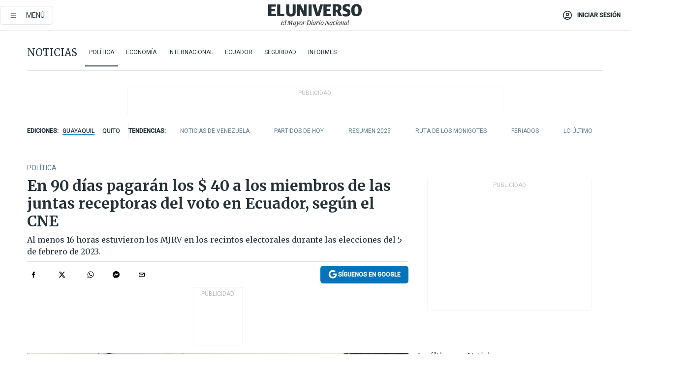

--- FILE ---
content_type: text/html; charset=utf-8
request_url: https://eluniverso-el-universo-prod.cdn.arcpublishing.com/noticias/politica/pago-de-40-a-miembros-de-las-juntas-receptoras-del-voto-sera-en-90-dias-en-ecuador-nota/
body_size: 85567
content:
<!DOCTYPE html><html lang="es"><head><meta name="viewport" content="width=device-width, initial-scale=1, minimum-scale=1, maximum-scale=5"/><link rel="preload" as="image" href="https://www.eluniverso.com/resizer/v2/ZT7FRN25KNC6NOGFQNVXIKRSTY.jpg?auth=55d33cd0a87722ef50161d4f63932252e90a44b3738cf03b97e6351c4474f152"/><link rel="preload" as="image" href="https://eluniverso.vteximg.com.br/arquivos/ids/163518"/><link rel="preload" as="image" href="https://eluniverso.vteximg.com.br/arquivos/ids/156891"/><link rel="preload" as="image" href="https://www.eluniverso.com/resizer/v2/QGSMWEIIQVESTP2WCU72KQN344.jpg?auth=eb6fe240fb83cf659175c5b0598e83b51373a074e8b9728ed975df5d8e9e7b9a"/><script async="" src="https://securepubads.g.doubleclick.net/tag/js/gpt.js?network-code=78858240"></script><script src="https://experience.tinypass.com/xbuilder/experience/load?aid=D8b6TuHSpu" async=""></script><script async="" src="https://www.googletagmanager.com/gtag/js?id=G-SYES0LW2K4"></script><script async="" id="xieg6Sie" src="https://cdn.viously.com/js/sdk/boot.js"></script><script async="" src="https://cdn.taboola.com/webpush/publishers/1915201/taboola-push-sdk.js"></script><script type="text/javascript" src="https://flower-ads.com/tag/eluniverso/eluniverso.js" async=""></script><meta charset="UTF-8"/><meta property="mrf:tags" content="tiponota:no_premium"/><meta name="robots" content="index, follow"/><meta name="robots" content="max-image-preview:large"/><title>En 90 días pagarán los $ 40 a los miembros de las juntas receptoras del voto en Ecuador, según el CNE  | Política | Noticias | El Universo</title><meta name="description" content="Al menos 16 horas estuvieron los MJRV en los recintos electorales durante las elecciones del 5 de febrero de 2023."/><link rel="canonical" href="https://www.eluniverso.com/noticias/politica/pago-de-40-a-miembros-de-las-juntas-receptoras-del-voto-sera-en-90-dias-en-ecuador-nota/"/><meta name="abstract" content="Al menos 16 horas estuvieron los MJRV en los recintos electorales durante las elecciones del 5 de febrero de 2023."/><link rel="amphtml" href="https://www.eluniverso.com/noticias/politica/pago-de-40-a-miembros-de-las-juntas-receptoras-del-voto-sera-en-90-dias-en-ecuador-nota/?outputType=amp"/><meta name="twitter:site" content="@eluniversocom"/><meta name="twitter:site:id" content="1597931854"/><meta name="twitter:creator" content="@eluniversocom"/><meta name="twitter:creator:id" content="1597931854"/><meta name="twitter:url" content="https://www.eluniverso.com/noticias/politica/pago-de-40-a-miembros-de-las-juntas-receptoras-del-voto-sera-en-90-dias-en-ecuador-nota/"/><meta name="twitter:title" content="En 90 días pagarán los $ 40 a los miembros de las juntas receptoras del voto en Ecuador, según el CNE "/><meta name="twitter:description" content="Al menos 16 horas estuvieron los MJRV en los recintos electorales durante las elecciones del 5 de febrero de 2023."/><meta name="twitter:image" content="https://www.eluniverso.com/resizer/v2/HYVG5OW5K5HNRG5GKUSYWVYWD4.jpeg?auth=4c2e48d700891c4d1c77c37930959332530039e6defd71140544845fc0a273c4&amp;width=893&amp;height=670&amp;quality=75&amp;smart=true"/><meta property="twitter:card" content="summary_large_image"/><meta name="fb:admins" content="100000069041809"/><meta name="fb:app_id" content="134434890019404"/><meta name="fb:pages" content="61449504559"/><meta name="og:site_name" content="El Universo"/><meta name="og:type" content="article"/><meta name="og:locale" content="es_LA"/><meta name="article:publisher" content="https://www.facebook.com/eluniversoec"/><meta name="og:title" content="En 90 días pagarán los $ 40 a los miembros de las juntas receptoras del voto en Ecuador, según el CNE "/><meta name="og:url" content="https://www.eluniverso.com/noticias/politica/pago-de-40-a-miembros-de-las-juntas-receptoras-del-voto-sera-en-90-dias-en-ecuador-nota/"/><meta name="og:description" content="Al menos 16 horas estuvieron los MJRV en los recintos electorales durante las elecciones del 5 de febrero de 2023."/><meta name="og:image" content="https://www.eluniverso.com/resizer/v2/HYVG5OW5K5HNRG5GKUSYWVYWD4.jpeg?auth=4c2e48d700891c4d1c77c37930959332530039e6defd71140544845fc0a273c4&amp;width=893&amp;height=670&amp;quality=75&amp;smart=true"/><meta name="og:updated_time" content="2023-02-08T21:55:26.677Z"/><meta name="article:section" content="Noticias"/><meta name="article:tag" content="Elecciones, Juntas electorales, Dinero, Consejo Nacional Electoral, ECUADOR"/><meta name="article:published_time" content="2023-02-08T17:19:27.859Z"/><meta name="article:modified_time" content="2023-02-08T21:55:26.677Z"/><meta name="article:author" content="Redacción"/><meta name="cXenseParse:pageclass" content="article"/><meta name="cXenseParse:recs:pageclass" content="article"/><meta name="cXenseParse:pagetype" content="nota"/><meta name="cXenseParse:recs:pagetype" content="nota"/><meta name="cXenseParse:section" content="Noticias"/><meta name="cXenseParse:recs:section" content="Noticias"/><meta name="cXenseParse:subsection" content="Política"/><meta name="cXenseParse:recs:subsection" content="Política"/><meta name="cXenseParse:nombreTag" content="Elecciones"/><meta name="cXenseParse:recs:nombreTag" content="Elecciones"/><meta name="cXenseParse:nombreTag" content="Juntas electorales"/><meta name="cXenseParse:recs:nombreTag" content="Juntas electorales"/><meta name="cXenseParse:nombreTag" content="Dinero"/><meta name="cXenseParse:recs:nombreTag" content="Dinero"/><meta name="cXenseParse:nombreTag" content="Consejo Nacional Electoral"/><meta name="cXenseParse:recs:nombreTag" content="Consejo Nacional Electoral"/><meta name="cXenseParse:nombreTag" content="ECUADOR"/><meta name="cXenseParse:recs:nombreTag" content="ECUADOR"/><meta name="cXenseParse:nombreTag" content="no_premium"/><meta name="cXenseParse:recs:nombreTag" content="no_premium"/><meta name="cXenseParse:author" content="ana-zapata"/><meta name="cXenseParse:recs:author" content="ana-zapata"/><meta property="mrf:tags" content="sub-section:Política"/><meta property="mrf:tags" content="equiporedaccion:Redacción Informes"/><link rel="dns-prefetch" href="https://fonts.googleapis.com"/><link rel="preconnect" href="https://fonts.gstatic.com"/><link rel="preload" as="style" href="https://fonts.googleapis.com/css2?family=Merriweather:wght@300;400;700&amp;family=Roboto:wght@300;400;500&amp;display=swap"/><link rel="preconnect" href="https://securepubads.g.doubleclick.net"/><link rel="alternate" type="application/rss+xml" title="RSS" href="https://www.eluniverso.com/arc/outboundfeeds/rss/?outputType=xml"/><link rel="preconnect" href="https://cse.google.com/" crossorigin="true"/><link rel="dns-prefetch" href="https://cse.google.com/"/><link rel="preconnect" href="https://www.googletagmanager.com/" crossorigin="true"/><link rel="dns-prefetch" href="https://www.googletagmanager.com/"/><link rel="preconnect" href="https://scdn.cxense.com/" crossorigin="true"/><link rel="dns-prefetch" href="https://scdn.cxense.com/"/><link rel="preconnect" href="https://cdn.tinypass.com/" crossorigin="true"/><link rel="dns-prefetch" href="https://cdn.tinypass.com/"/><link rel="preconnect" href="https://comcluster.cxense.com/" crossorigin="true"/><link rel="dns-prefetch" href="https://comcluster.cxense.com/"/><link rel="icon" type="image/x-icon" href="/pf/resources/icons/favicon.ico?d=879"/><link rel="apple-touch-icon" sizes="180x180" href="/pf/resources/icons/apple-touch-icon.png?d=879"/><link rel="icon" type="image/png" sizes="32x32" href="/pf/resources/icons/favicon-32x32.png?d=879"/><link rel="icon" type="image/png" sizes="16x16" href="/pf/resources/icons/favicon-16x16.png?d=879"/><link rel="manifest" href="/pf/resources/icons/site.webmanifest?d=879"/><link rel="mask-icon" href="/pf/resources/icons/safari-pinned-tab.svg?d=879" color="#084f8d"/><meta name="msapplication-TileColor" content="#084f8d"/><meta name="theme-color" content="#ffffff"/><script type="application/ld+json">{"@context":"https://schema.org","@type":"NewsArticle","mainEntityOfPage":{"@type":"WebPage","@id":"https://www.eluniverso.com/noticias/politica/pago-de-40-a-miembros-de-las-juntas-receptoras-del-voto-sera-en-90-dias-en-ecuador-nota/"},"headline":"En 90 días pagarán los $ 40 a los miembros de las juntas receptoras del voto en Ecuador, según el CNE ","description":"Al menos 16 horas estuvieron los MJRV en los recintos electorales durante las elecciones del 5 de febrero de 2023.","articleSection":["Noticias"],"keywords":"Elecciones,Juntas electorales,Dinero,Consejo Nacional Electoral,ECUADOR,no_premium","image":["https://www.eluniverso.com/resizer/v2/HYVG5OW5K5HNRG5GKUSYWVYWD4.jpeg?auth=4c2e48d700891c4d1c77c37930959332530039e6defd71140544845fc0a273c4&width=893&height=670&quality=75&smart=true"],"datePublished":"2023-02-08T17:19:27.859Z","dateModified":"2023-02-08T17:19:27.859Z","author":[{"@type":"Person","name":"Belén Zapata","url":"https://www.eluniverso.com/autor/ana-zapata"}],"publisher":{"@type":"Organization","name":"El Universo","logo":{"@type":"ImageObject","url":"https://www.eluniverso.com/pf/resources/images/el-universo-meta-logo.jpg?d=638"}},"articleBody":"Cuarenta dólares es la cantidad que recibirán los miembros de las juntas receptoras del voto (MJRV) por participar de las elecciones seccionales del 5 de febrero de 2023.<b>En total, fueron convocados 279.244 personas para integrar 40.714 juntas a nivel nacional. </b>Su labor comenzó a las 06:30 en los recintos electorales y culminó pasadas las 23:00; algunos, aún más tarde.Por este día, el Consejo Nacional Electoral (CNE) les reconocerá $ 40 a cada MJRV y <b>que será cancelado en 90 días, es decir, aproximadamente la segunda semana de mayo de 2023. </b>La información también será socializada a través de los canales oficiales del CNE.En las elecciones del pasado domingo, los ciudadanos eligieron prefectos, alcaldes, concejales, juntas parroquiales, miembros del Consejo de Participación Ciudadana y Control Social (CPCCS), además del referéndum de ocho preguntas impulsado por el Gobierno nacional.Cada junta debió integrarse de cinco personas en dos grupos. El primer grupo debió estar integrado por el presidente y un vocal, quienes se encargaron de escrutar los votos de la urna blanca, es decir, prefectos, alcaldes, concejales y vocales de juntas parroquiales.Mientras que el segundo grupo, integrado por el secretario y dos vocales, escrutó las papeletas del referéndum y las tres del CPCCS, contenidas en la urna café.Sin embargo, durante las elecciones, solo en la urna café se depositó la papeleta del referéndum. Los delegados de los recintos electorales, al menos en Guayaquil indicaron que la disposición fue para darle mayor facilidad a los MJRV durante el conteo.Por otro lado, quienes no se presentaron o se ausentaron y no firmaron las actas serán multados. La sanción económica para quienes fueron <b>seleccionados como miembros y no integraron la junta receptora del voto es del 15 % del salario básico: $ 67,50</b>.Pero si alguno de los integrantes, luego de instalarse la junta, abandonó el sitio, se genera una multa que puede ir de once a veinte salarios básicos unificados, es decir, de <b>$ 4.950 a $ 9.000</b>. <b>(I)</b>","isAccessibleForFree":true}</script><script type="application/ld+json">{"@context":"https://schema.org","@type":"BreadcrumbList","itemListElement":[{"@type":"ListItem","position":1,"name":"home","item":"https://www.eluniverso.com"},{"@type":"ListItem","position":2,"name":"Noticias","item":"https://www.eluniverso.com/noticias"},{"@type":"ListItem","position":3,"name":"Política","item":"https://www.eluniverso.com/noticias/politica"},{"@type":"ListItem","position":4,"name":"En 90 días pagarán los $ 40 a los miembros de las juntas receptoras del voto en Ecuador, según el CNE "}]}</script><script type="application/javascript" id="polyfill-script">if(!Array.prototype.includes||!(window.Object && window.Object.assign)||!window.Promise||!window.Symbol||!window.fetch){document.write('<script type="application/javascript" src="/pf/dist/engine/polyfill.js?d=879&mxId=00000000" defer=""><\/script>')}</script><script id="fusion-engine-react-script" type="application/javascript" src="/pf/dist/engine/react.js?d=879&amp;mxId=00000000" defer=""></script><script id="fusion-engine-combinations-script" type="application/javascript" src="/pf/dist/components/combinations/default.js?d=879&amp;mxId=00000000" defer=""></script><link id="fusion-template-styles" rel="stylesheet" type="text/css" href="/pf/dist/components/combinations/default.css?d=879&amp;mxId=00000000"/><style data-styled="" data-styled-version="5.3.11">.fSVJiK{font-family:'Roboto',sans-serif;font-size:14px;padding-top:0.5rem;}/*!sc*/
data-styled.g17[id="sc-pye9px"]{content:"fSVJiK,"}/*!sc*/
</style><style>.svg-inline--fa,svg:not(:root).svg-inline--fa{overflow:visible}.svg-inline--fa{display:inline-block;font-size:inherit;height:1em;vertical-align:-.13em}.fa-lg{font-size:1.33em;line-height:.75em;vertical-align:-.07em}.fa-sm{font-size:.88em}html{overflow-x:hidden}#app-container .menublue{background-color:#0374bb;position:fixed}#app-container .menugray{background-color:#ebedf1;position:fixed}#app-container .menugray header{background-color:#ffbe00;border-radius:5px;margin-left:1rem;margin-right:1rem}#app-container .prose-text{word-break:break-word}#app-container .embeded-image img{margin:0}#app-container .embeded-image .img-content{margin-left:auto;margin-right:auto}.grecaptcha-badge{visibility:hidden}.swiper{height:100%;overflow:hidden;position:relative;width:100%}.swiper-vertical>.swiper-wrapper{flex-direction:column}.swiper-wrapper{box-sizing:content-box;display:flex;height:100%;position:relative;transition-property:transform;transition-timing-function:var(    --swiper-wrapper-transition-timing-function,initial  );width:100%;z-index:1}.swiper-android .swiper-slide,.swiper-wrapper{transform:translateZ(0)}.swiper-horizontal{touch-action:pan-y}.swiper-vertical{touch-action:pan-x}.swiper-slide{flex-shrink:0;transition-property:transform}.swiper-slide-invisible-blank{visibility:hidden}.swiper-autoheight,.swiper-autoheight .swiper-slide{height:auto}.swiper-autoheight .swiper-wrapper{align-items:flex-start;transition-property:transform,height}.swiper-backface-hidden .swiper-slide{-webkit-backface-visibility:hidden;backface-visibility:hidden;transform:translateZ(0)}.swiper-button-disabled svg{opacity:.3}.swiper-button{height:2.5rem;line-height:2.5rem;width:2.5rem}.prose{color:#263238;max-width:65ch}.prose [class~=lead]{color:#4b5563;font-size:1.25em;line-height:1.6;margin-bottom:1.2em;margin-top:1.2em}.prose a{color:#111827;font-weight:500;text-decoration:none}.prose strong{color:#111827;font-weight:600}.prose ol[type=A]{--list-counter-style:upper-alpha}.prose ol[type=a]{--list-counter-style:lower-alpha}.prose ol[type=A s]{--list-counter-style:upper-alpha}.prose ol[type=a s]{--list-counter-style:lower-alpha}.prose ol[type=I]{--list-counter-style:upper-roman}.prose ol[type=i]{--list-counter-style:lower-roman}.prose ol[type=I s]{--list-counter-style:upper-roman}.prose ol[type=i s]{--list-counter-style:lower-roman}.prose ol[type="1"]{--list-counter-style:decimal}.prose ol>li{padding-left:1.75em;position:relative}.prose ol>li:before{color:#6b7280;content:counter(list-item,var(--list-counter-style,decimal)) ".";font-weight:400;left:0;position:absolute}.prose ul>li{padding-bottom:.5rem;padding-left:1rem;padding-top:.5rem;position:relative}.prose ul>li:before{background-color:#455a64;border-radius:0;content:"";height:.3rem;left:.25em;position:absolute;top:1.3rem;width:.3rem}.prose hr{border-color:#e5e7eb;border-top-width:1px;margin-bottom:3em;margin-top:3em}.prose blockquote{border-left-color:#e5e7eb;border-left-width:.25rem;color:#111827;font-style:italic;font-weight:500;margin-bottom:1.6em;margin-top:1.6em;padding-left:1em;quotes:"\201C" "\201D" "\2018" "\2019"}.prose blockquote p:first-of-type:before{content:open-quote}.prose blockquote p:last-of-type:after{content:close-quote}.prose h1{color:#111827;font-size:2.25em;font-weight:800;line-height:1.1111111;margin-bottom:.8888889em;margin-top:0}.prose h2{color:#111827;font-size:1.5em;font-weight:700;line-height:1.3333333;margin-bottom:1em;margin-top:2em}.prose h3{font-size:1.25em;line-height:1.6;margin-bottom:.6em;margin-top:1.6em}.prose h3,.prose h4{color:#111827;font-weight:600}.prose h4{line-height:1.5;margin-bottom:.5em;margin-top:1.5em}.prose figure figcaption{color:#6b7280;font-size:.875em;line-height:1.4285714;margin-top:.8571429em}.prose code{color:#111827;font-size:.875em;font-weight:600}.prose code:after,.prose code:before{content:"`"}.prose a code{color:#111827}.prose pre{background-color:#1f2937;border-radius:.375rem;color:#e5e7eb;font-size:.875em;line-height:1.7142857;margin-bottom:1.7142857em;margin-top:1.7142857em;overflow-x:auto;padding:.8571429em 1.1428571em}.prose pre code{background-color:transparent;border-radius:0;border-width:0;color:inherit;font-family:inherit;font-size:inherit;font-weight:400;line-height:inherit;padding:0}.prose pre code:after,.prose pre code:before{content:none}.prose table{font-size:.875em;line-height:1.7142857;margin-bottom:2em;margin-top:2em;table-layout:auto;text-align:left;width:100%}.prose thead{border-bottom-color:#d1d5db;border-bottom-width:1px;color:#111827;font-weight:600}.prose thead th{padding-bottom:.5714286em;padding-left:.5714286em;padding-right:.5714286em;vertical-align:bottom}.prose tbody tr{border-bottom-color:#e5e7eb;border-bottom-width:1px}.prose tbody tr:last-child{border-bottom-width:0}.prose tbody td{padding:.5714286em;vertical-align:top}.prose{font-size:1rem;line-height:1.75}.prose p{margin-bottom:1.25em;margin-top:1.25em}.prose figure,.prose img,.prose video{margin-bottom:2em;margin-top:2em}.prose figure>*{margin-bottom:0;margin-top:0}.prose h2 code{font-size:.875em}.prose h3 code{font-size:.9em}.prose ol,.prose ul{margin-bottom:1.25em;margin-top:1.25em}.prose li{margin-bottom:.5em;margin-top:.5em}.prose>ul>li p{margin-bottom:.75em;margin-top:.75em}.prose>ul>li>:first-child{margin-top:1.25em}.prose>ul>li>:last-child{margin-bottom:1.25em}.prose ol ol,.prose ol ul,.prose ul ol,.prose ul ul{margin-bottom:.75em;margin-top:.75em}.prose h2+*,.prose h3+*,.prose h4+*,.prose hr+*{margin-top:0}.prose thead th:first-child{padding-left:0}.prose thead th:last-child{padding-right:0}.prose tbody td:first-child{padding-left:0}.prose tbody td:last-child{padding-right:0}.prose>:first-child{margin-top:0}.prose>:last-child{margin-bottom:0}.prose-lg{font-size:1.125rem;line-height:1.7777778}.prose-lg p{margin-bottom:1.3333333em;margin-top:1.3333333em}.prose-lg [class~=lead]{font-size:1.2222222em;line-height:1.4545455;margin-bottom:1.0909091em;margin-top:1.0909091em}.prose-lg blockquote{margin-bottom:1.6666667em;margin-top:1.6666667em;padding-left:1em}.prose-lg h1{font-size:2.6666667em;line-height:1;margin-bottom:.8333333em;margin-top:0}.prose-lg h2{font-size:1.6666667em;line-height:1.3333333;margin-bottom:1.0666667em;margin-top:1.8666667em}.prose-lg h3{font-size:1.3333333em;line-height:1.5;margin-bottom:.6666667em;margin-top:1.6666667em}.prose-lg h4{line-height:1.5555556;margin-bottom:.4444444em;margin-top:1.7777778em}.prose-lg figure,.prose-lg img,.prose-lg video{margin-bottom:1.7777778em;margin-top:1.7777778em}.prose-lg figure>*{margin-bottom:0;margin-top:0}.prose-lg figure figcaption{font-size:.8888889em;line-height:1.5;margin-top:1em}.prose-lg code{font-size:.8888889em}.prose-lg h2 code{font-size:.8666667em}.prose-lg h3 code{font-size:.875em}.prose-lg pre{border-radius:.375rem;font-size:.8888889em;line-height:1.75;margin-bottom:2em;margin-top:2em;padding:1em 1.5em}.prose-lg ul{margin-bottom:1.3333333em;margin-top:1.3333333em}.prose-lg li{margin-bottom:.6666667em;margin-top:.6666667em}.prose-lg ul>li{padding-left:1rem}.prose-lg ul>li:before{height:.3rem;left:.25em;top:1.3rem;width:.3rem}.prose-lg>ul>li p{margin-bottom:.8888889em;margin-top:.8888889em}.prose-lg>ul>li>:first-child{margin-top:1.3333333em}.prose-lg>ul>li>:last-child{margin-bottom:1.3333333em}.prose-lg ol ol,.prose-lg ol ul,.prose-lg ul ol,.prose-lg ul ul{margin-bottom:.8888889em;margin-top:.8888889em}.prose-lg hr{margin-bottom:3.1111111em;margin-top:3.1111111em}.prose-lg h2+*,.prose-lg h3+*,.prose-lg h4+*,.prose-lg hr+*{margin-top:0}.prose-lg table{font-size:.8888889em;line-height:1.5}.prose-lg thead th{padding-bottom:.75em;padding-left:.75em;padding-right:.75em}.prose-lg thead th:first-child{padding-left:0}.prose-lg thead th:last-child{padding-right:0}.prose-lg tbody td{padding:.75em}.prose-lg tbody td:first-child{padding-left:0}.prose-lg tbody td:last-child{padding-right:0}.prose-lg>:first-child{margin-top:0}.prose-lg>:last-child{margin-bottom:0}#clickio-splash-list{left:0;min-height:1px;right:auto;width:100%}#clickio-splash-iframe{margin:0;min-width:100%;opacity:0;overflow:visible}#clickio-splash-iframe,#clickio-splash-list{bottom:-100px;position:fixed;top:100vh;z-index:-1}#clickio-splash-iframe:not([height="100"]){bottom:0;max-height:100%;max-width:100%;opacity:1;top:0;z-index:2147483647}#clickio-splash-list:has(#clickio-splash-iframe:not([height="100"])){z-index:2147483647}#clickio-splash-list:has(#clickio-splash-iframe[height="100"][width="0"]){display:none}#clickio-splash-iframe[height="100"][width="0"]{display:none}.prose [data-oembed-type=youtube]{height:0;padding-bottom:56.25%;position:relative}.prose [data-oembed-type=youtube] iframe{height:100%;left:0;position:absolute;top:0;width:100%}.prose .gallery figure,.prose .gallery img,.prose .related figure,.prose .related img{margin:0}.prose .gallery-wrapper h3{margin-top:0}.prose .related h2{font-size:.875rem;line-height:1.25rem;margin:0}.prose .related figure,.prose .related img{margin:0}.prose .dropcap-letter:first-letter{float:left;font-family:Merriweather,serif;font-size:3rem;font-weight:700;line-height:50px;line-height:1;margin-right:.5rem;--tw-text-opacity:1;color:rgb(38 50 56/var(--tw-text-opacity,1))}.prose .prose-list a,.prose p a,.prose table a{--tw-border-opacity:1;border-color:rgb(207 216 220/var(--tw-border-opacity,1));--tw-text-opacity:1;border-bottom-width:1px;color:rgb(3 116 187/var(--tw-text-opacity,1));padding-bottom:2px;text-decoration:none}#figCaptionOfImage.premium-hero{background:linear-gradient(180deg,hsla(0,0%,5%,0) 5%,hsla(0,0%,5%,.6) 50%);padding:30px 15% 20px;text-shadow:0 0 3px #000}@media(max-width:640px){#figCaptionOfImage.premium-hero{background:#e0e0e0;color:#616161;font-size:14px;font-weight:400;line-height:1.5;padding:10px;text-shadow:none}}#figCaptionOfImage.jaimejarrin-hero{left:44%;position:absolute;top:42%;width:50%;z-index:1}amp-carousel>div>div:first-child{scrollbar-width:none}amp-carousel>div>div:first-child::-webkit-scrollbar{display:none}.amp-carousel-button{border-radius:9999px;--tw-bg-opacity:1;background-color:rgb(255 255 255/var(--tw-bg-opacity,1));font-size:1.125rem;line-height:1.75rem;--tw-text-opacity:1;color:rgb(38 50 56/var(--tw-text-opacity,1));--tw-shadow:0 1px 3px 0 rgba(0,0,0,.1),0 1px 2px -1px rgba(0,0,0,.1);--tw-shadow-colored:0 1px 3px 0 var(--tw-shadow-color),0 1px 2px -1px var(--tw-shadow-color);box-shadow:var(--tw-ring-offset-shadow,0 0 #0000),var(--tw-ring-shadow,0 0 #0000),var(--tw-shadow)}.amp-carousel-button-prev{background-image:url(/home/circleci/repo/resources/dist69f9e44fb494ae19baa7.svg?d=879&mxId=00000000);margin-left:.5rem}.amp-carousel-button-next{background-image:url(/home/circleci/repo/resources/diste6faa6709a150adf8cab.svg?d=879&mxId=00000000);margin-right:.5rem}@media(min-width:1024px){#app-container .article-body .related-posts{margin-left:1.5rem}#app-container .related-posts .card .card-content{margin:0}#app-container .space-y-3 .related-posts{margin-bottom:1rem;margin-top:0}.related-posts{float:right;width:35%}.related-posts .card-image{display:none}}#app-container .article-body h2{font-size:1.3rem;line-height:1.5rem}#app-container .article-body h3{font-size:1.25rem;line-height:1.5rem}#app-container .article-body h4{font-size:1.125rem;line-height:1.5rem}@media only screen and (max-width:667px){#app-container .article-body h2{font-size:1.25rem;line-height:1.75rem}#app-container .article-body h3{font-size:1.125rem;line-height:1.75rem}#app-container .article-body h4{font-size:1rem;line-height:1.5rem}}.related-posts{grid-row:3}.related-posts .card:last-child{border-bottom:0}.related-header-body li{margin-bottom:10px;padding-left:25px;position:relative}.related-header-body li:before{content:"■";left:0;margin-right:15px;position:absolute;width:6px}.feature-active-campaign input[type=date],.feature-active-campaign input[type=email],.feature-active-campaign input[type=text]{border-radius:0;border-width:1px;--tw-border-opacity:1;border-color:rgb(224 224 224/var(--tw-border-opacity,1));font-family:Roboto,sans-serif;padding:.5rem}.feature-active-campaign ._form-title{border-bottom-width:1px;--tw-border-opacity:1;border-color:rgb(224 224 224/var(--tw-border-opacity,1));font-family:Merriweather,serif;font-size:1.125rem;font-style:italic;font-weight:400;line-height:1.75rem;padding-bottom:.5rem}.feature-active-campaign ._html-code{font-family:Roboto,sans-serif;font-size:1rem;line-height:1.5rem}.feature-active-campaign ._html-code p{margin-bottom:1rem}.feature-active-campaign label._form-label{display:none}.feature-active-campaign ._form-content{display:flex;flex-wrap:wrap}.feature-active-campaign ._form_element{margin-bottom:1rem;margin-right:.5rem}.feature-active-campaign ._form_element._clear{flex-shrink:0;margin-right:0;width:100%}.feature-active-campaign button{--tw-bg-opacity:1;background-color:rgb(3 116 187/var(--tw-bg-opacity,1));font-family:Roboto,sans-serif;padding:.5rem 1rem;text-transform:uppercase;--tw-text-opacity:1;color:rgb(255 255 255/var(--tw-text-opacity,1))}.feature-active-campaign.fields-col ._button-wrapper,.feature-active-campaign.fields-col ._form_element{flex-shrink:0;margin-right:0;width:100%}.feature-active-campaign.text-left ._form-content{justify-content:flex-start}.feature-active-campaign.text-left ._button-wrapper,.feature-active-campaign.text-left ._form_element{text-align:left}.feature-active-campaign.text-center ._form-content{justify-content:center}.feature-active-campaign.text-right ._form-content{justify-content:flex-end}.feature-active-campaign.text-right ._button-wrapper,.feature-active-campaign.text-right ._form_element{text-align:right}.card.gallery .card-image .icon,.card.video .card-image .icon{left:50%;top:50%;transform:translate(-50%,-50%)}.card.gallery .card-image:hover .icon,.card.video .card-image:hover .icon{opacity:.5}.card .author strong:after{content:","}.card .author strong:last-child:after{content:""}.sidemenu a{display:block;font-family:Roboto,sans-serif;font-size:.75rem;line-height:1rem;outline:2px solid transparent;outline-offset:2px;padding-bottom:1rem;padding-top:1rem;text-transform:uppercase}amp-accordion .accordion-heading:focus svg{transform:rotate(90deg)}.gcse-search-wrap .gsc-search-box{margin-bottom:1rem}.gcse-search-wrap .gsc-input-box{border-radius:0}.gcse-search-wrap .gsc-control-cse{background-color:transparent}.gcse-search-wrap .gsc-result{background-color:transparent;padding-bottom:1rem;padding-top:1rem}.gcse-search-wrap .gs-visibleUrl{font-family:Roboto,sans-serif;--tw-text-opacity:1;color:rgb(96 125 139/var(--tw-text-opacity,1))}.gcse-search-wrap .gsc-tabsArea{border-radius:0;border-width:0;margin-bottom:1rem}.gcse-search-wrap .gsc-tabHeader{font-family:Roboto,sans-serif}.gcse-search-wrap .gs-title{font-weight:700;margin-bottom:.5rem}.gcse-search-wrap .gs-title b{--tw-bg-opacity:1;background-color:rgb(230 237 243/var(--tw-bg-opacity,1))}.gcse-search-wrap .gsc-url-top{margin-bottom:.5rem}.gcse-search-wrap .gs-image{display:block}.gcse-search-wrap .gs-promotion-image-box,.gcse-search-wrap .gs-web-image-box{margin-right:1rem;width:80px}@media (min-width:768px){.gcse-search-wrap .gs-promotion-image-box,.gcse-search-wrap .gs-web-image-box{width:150px}}.gcse-search-wrap .gs-promotion-image-box .gs-image,.gcse-search-wrap .gs-web-image-box .gs-image{margin-left:auto;margin-right:auto;max-width:80px}@media (min-width:768px){.gcse-search-wrap .gs-promotion-image-box .gs-image,.gcse-search-wrap .gs-web-image-box .gs-image{max-width:150px}}.gcse-search-wrap .gsc-table-result{display:flex}.gcse-search-wrap .gs-snippet{font-size:.875rem;line-height:1.25rem}.gcse-search-wrap .gsc-results .gsc-cursor-box{display:flex;justify-content:center;margin-bottom:2rem;margin-top:2rem}.gcse-search-wrap .gsc-results .gsc-cursor-box .gsc-cursor-page{background-color:transparent;font-family:Roboto,sans-serif;outline:none;padding:.5rem 1rem;--tw-text-opacity:1;color:rgb(38 50 56/var(--tw-text-opacity,1));text-decoration-line:none}.gcse-search-wrap .gsc-results .gsc-cursor-box .gsc-cursor-page:hover{font-weight:700;text-decoration-line:none}.gcse-search-wrap .gsc-results .gsc-cursor-box .gsc-cursor-current-page{border-width:1px;--tw-border-opacity:1;border-color:rgb(3 116 187/var(--tw-border-opacity,1));--tw-text-opacity:1;color:rgb(3 116 187/var(--tw-text-opacity,1))}.gcse-search-wrap a,.gcse-search-wrap b,.gcse-search-wrap div{font-family:Merriweather,serif}.gcse-search-wrap .gsc-above-wrapper-area,.gcse-search-wrap .gsc-above-wrapper-area a,.gcse-search-wrap .gsc-above-wrapper-area b,.gcse-search-wrap .gsc-above-wrapper-area div{font-family:Roboto,sans-serif}.gcse-search-wrap .gsc-search-button{outline:none;--tw-bg-opacity:1;background-color:rgb(3 116 187/var(--tw-bg-opacity,1));padding:.5rem}.gcse-search-wrap .gcsc-more-maybe-branding-root{display:none}.gsc-expansionArea .gsc-webResult.gsc-result{border-color:#e2e8f0;border-width:1px 0 0}amp-social-share.facebook-messenger{background-color:transparent;background-image:url(/home/circleci/repo/resources/distb326b8cda9737613ab0d.svg?d=879&mxId=00000000);background-position:50%;background-repeat:no-repeat;background-size:80%}amp-social-share.rounded{background-color:transparent;filter:invert(1)}.feature-taboola{margin:0}.feature-taboola .trc_rbox_header.trc_rbox_border_elm{border-bottom-width:1px;border-style:solid;--tw-border-opacity:1;border-color:rgb(207 216 220/var(--tw-border-opacity,1));padding-bottom:.5rem}.feature-taboola .trc_rbox_header .trc_rbox_header_span{font-family:Merriweather,serif;font-size:1rem;font-style:italic;font-weight:400;line-height:1.5rem;--tw-text-opacity:1;color:rgb(38 50 56/var(--tw-text-opacity,1))}.feature-taboola .trc_rbox_outer{margin-top:2rem}.feature-taboola .videoCube .video-label-box .video-title{font-family:Merriweather,serif;font-size:1rem;font-weight:700;line-height:1.5rem;margin:0;--tw-text-opacity:1;color:rgb(38 50 56/var(--tw-text-opacity,1))}.feature-taboola .videoCube .video-label-box .video-title:hover{--tw-text-opacity:1;color:rgb(3 116 187/var(--tw-text-opacity,1));text-decoration-line:none}.feature-taboola .videoCube.syndicatedItem .branding{font-family:Roboto,sans-serif;font-size:.75rem;font-weight:400;line-height:1rem;--tw-text-opacity:1;color:rgb(97 97 97/var(--tw-text-opacity,1))}.feature-taboola .videoCube .thumbBlock_holder{margin-bottom:1rem}#tbl-next-up .trc_related_container{margin-top:2em}#tbl-next-up .trc_related_container .blend-next-up-a .video-label,#tbl-next-up .trc_related_container .blend-next-up-a .video-title{font-family:Merriweather,serif}#tbl-next-up .trc_related_container .blend-next-up-a .branding{font-family:Roboto,sans-serif}#tbl-next-up .trc_related_container .tbl-read-next-btn{font-family:Roboto,sans-serif;text-transform:uppercase;--tw-text-opacity:1;color:rgb(3 116 187/var(--tw-text-opacity,1))}#tbl-next-up .trc_related_container .tbl-read-next-btn:hover{background:none;--tw-text-opacity:1;color:rgb(94 146 243/var(--tw-text-opacity,1))}#tbl-next-up .trc_related_container .video-title{font-family:Merriweather,serif}.offer-container-component{background:linear-gradient(180deg,#fcf1df,#e3e7e8)}@media (min-width:640px){.tag-result-list{-moz-columns:2;column-count:2}}.feed li{border-color:#eee}.feed.feed-ranking{counter-reset:rank-counter}.feed.feed-ranking li{counter-increment:rank-counter;min-height:2rem;padding-left:3rem}.feed.feed-ranking li:before{content:counter(rank-counter);font-size:3rem;font-style:italic;font-weight:500;left:0;line-height:1;position:absolute;--tw-text-opacity:1;color:rgb(207 216 220/var(--tw-text-opacity,1));top:50%;transform:translateY(-50%)}.feed.feed-chronology{padding-left:1rem}.feed.feed-chronology:before{border-left-width:1px;border-style:dashed;content:"";height:100%;left:0;position:absolute;top:0;--tw-border-opacity:1;border-color:rgb(176 190 197/var(--tw-border-opacity,1));width:1px}.feed.feed-chronology li:before{box-sizing:border-box;content:"";left:0;margin-left:-1rem;position:absolute;--tw-bg-opacity:1;background-color:rgb(3 116 187/var(--tw-bg-opacity,1));height:5px;top:1.6rem;transform:translateX(-50%);width:5px}.feed.feed-comments li{padding-left:4rem}.feed.feed-comments li:before{content:url(/home/circleci/repo/resources/dist58d0c393cbec7969aa40.svg?d=879&mxId=00000000);display:block;height:3rem;left:0;position:absolute;top:50%;transform:translateY(-50%);width:3rem}.feed.feed-comments li .card{justify-content:center;min-height:5rem}button.gallery-close-button{color:#fff}.view-more-images{background:linear-gradient(rgba(0,0,0,.4),rgba(0,0,0,.8));z-index:1}.gallery img{-o-object-fit:cover;object-fit:cover}.search-box-wrap,.search-box-wrap .input-wrap{transition:width .3s ease,padding .3s ease}.search-box-wrap .input-wrap{height:0;overflow:hidden;width:0}.search-box-wrap .input-wrap.open{height:auto;width:16rem}.search-box-wrap .gsc-search-button-v2,.search-box-wrap .gsc-search-button-v2:focus,.search-box-wrap .gsc-search-button-v2:hover{background-color:#fff;border:1px solid #e1e1e1;outline:none;padding:10px}.search-box-wrap .gsc-search-button-v2 svg,.search-box-wrap .gsc-search-button-v2:focus svg,.search-box-wrap .gsc-search-button-v2:hover svg{color:#000;fill:currentcolor}*,:after,:before{--tw-border-spacing-x:0;--tw-border-spacing-y:0;--tw-translate-x:0;--tw-translate-y:0;--tw-rotate:0;--tw-skew-x:0;--tw-skew-y:0;--tw-scale-x:1;--tw-scale-y:1;--tw-pan-x: ;--tw-pan-y: ;--tw-pinch-zoom: ;--tw-scroll-snap-strictness:proximity;--tw-gradient-from-position: ;--tw-gradient-via-position: ;--tw-gradient-to-position: ;--tw-ordinal: ;--tw-slashed-zero: ;--tw-numeric-figure: ;--tw-numeric-spacing: ;--tw-numeric-fraction: ;--tw-ring-inset: ;--tw-ring-offset-width:0px;--tw-ring-offset-color:#fff;--tw-ring-color:rgba(3,116,187,.5);--tw-ring-offset-shadow:0 0 #0000;--tw-ring-shadow:0 0 #0000;--tw-shadow:0 0 #0000;--tw-shadow-colored:0 0 #0000;--tw-blur: ;--tw-brightness: ;--tw-contrast: ;--tw-grayscale: ;--tw-hue-rotate: ;--tw-invert: ;--tw-saturate: ;--tw-sepia: ;--tw-drop-shadow: ;--tw-backdrop-blur: ;--tw-backdrop-brightness: ;--tw-backdrop-contrast: ;--tw-backdrop-grayscale: ;--tw-backdrop-hue-rotate: ;--tw-backdrop-invert: ;--tw-backdrop-opacity: ;--tw-backdrop-saturate: ;--tw-backdrop-sepia: ;--tw-contain-size: ;--tw-contain-layout: ;--tw-contain-paint: ;--tw-contain-style: }::backdrop{--tw-border-spacing-x:0;--tw-border-spacing-y:0;--tw-translate-x:0;--tw-translate-y:0;--tw-rotate:0;--tw-skew-x:0;--tw-skew-y:0;--tw-scale-x:1;--tw-scale-y:1;--tw-pan-x: ;--tw-pan-y: ;--tw-pinch-zoom: ;--tw-scroll-snap-strictness:proximity;--tw-gradient-from-position: ;--tw-gradient-via-position: ;--tw-gradient-to-position: ;--tw-ordinal: ;--tw-slashed-zero: ;--tw-numeric-figure: ;--tw-numeric-spacing: ;--tw-numeric-fraction: ;--tw-ring-inset: ;--tw-ring-offset-width:0px;--tw-ring-offset-color:#fff;--tw-ring-color:rgba(3,116,187,.5);--tw-ring-offset-shadow:0 0 #0000;--tw-ring-shadow:0 0 #0000;--tw-shadow:0 0 #0000;--tw-shadow-colored:0 0 #0000;--tw-blur: ;--tw-brightness: ;--tw-contrast: ;--tw-grayscale: ;--tw-hue-rotate: ;--tw-invert: ;--tw-saturate: ;--tw-sepia: ;--tw-drop-shadow: ;--tw-backdrop-blur: ;--tw-backdrop-brightness: ;--tw-backdrop-contrast: ;--tw-backdrop-grayscale: ;--tw-backdrop-hue-rotate: ;--tw-backdrop-invert: ;--tw-backdrop-opacity: ;--tw-backdrop-saturate: ;--tw-backdrop-sepia: ;--tw-contain-size: ;--tw-contain-layout: ;--tw-contain-paint: ;--tw-contain-style: }/*! tailwindcss v3.4.18 | MIT License | https://tailwindcss.com*/*,:after,:before{border:0 solid;box-sizing:border-box}:after,:before{--tw-content:""}:host,html{line-height:1.5;-webkit-text-size-adjust:100%;font-family:ui-sans-serif,system-ui,sans-serif,Apple Color Emoji,Segoe UI Emoji,Segoe UI Symbol,Noto Color Emoji;font-feature-settings:normal;font-variation-settings:normal;-moz-tab-size:4;-o-tab-size:4;tab-size:4;-webkit-tap-highlight-color:transparent}body{line-height:inherit;margin:0}hr{border-top-width:1px;color:inherit;height:0}abbr:where([title]){-webkit-text-decoration:underline dotted;text-decoration:underline dotted}h1,h2,h3,h4,h5,h6{font-size:inherit;font-weight:inherit}a{color:inherit;text-decoration:inherit}b,strong{font-weight:bolder}code,kbd,pre,samp{font-family:ui-monospace,SFMono-Regular,Menlo,Monaco,Consolas,Liberation Mono,Courier New,monospace;font-feature-settings:normal;font-size:1em;font-variation-settings:normal}small{font-size:80%}sub,sup{font-size:75%;line-height:0;position:relative;vertical-align:baseline}sub{bottom:-.25em}sup{top:-.5em}table{border-collapse:collapse;border-color:inherit;text-indent:0}button,input,optgroup,select,textarea{color:inherit;font-family:inherit;font-feature-settings:inherit;font-size:100%;font-variation-settings:inherit;font-weight:inherit;letter-spacing:inherit;line-height:inherit;margin:0;padding:0}button,select{text-transform:none}button,input:where([type=button]),input:where([type=reset]),input:where([type=submit]){-webkit-appearance:button;background-color:transparent;background-image:none}:-moz-focusring{outline:auto}:-moz-ui-invalid{box-shadow:none}progress{vertical-align:baseline}::-webkit-inner-spin-button,::-webkit-outer-spin-button{height:auto}[type=search]{-webkit-appearance:textfield;outline-offset:-2px}::-webkit-search-decoration{-webkit-appearance:none}::-webkit-file-upload-button{-webkit-appearance:button;font:inherit}summary{display:list-item}blockquote,dd,dl,figure,h1,h2,h3,h4,h5,h6,hr,p,pre{margin:0}fieldset{margin:0}fieldset,legend{padding:0}menu,ol,ul{list-style:none;margin:0;padding:0}dialog{padding:0}textarea{resize:vertical}input::-moz-placeholder,textarea::-moz-placeholder{color:#9ca3af;opacity:1}input::placeholder,textarea::placeholder{color:#9ca3af;opacity:1}[role=button],button{cursor:pointer}:disabled{cursor:default}audio,canvas,embed,iframe,img,object,svg,video{display:block;vertical-align:middle}img,video{height:auto;max-width:100%}[hidden]:where(:not([hidden=until-found])){display:none}.\!container{margin-left:auto;margin-right:auto;width:100%}.container{margin-left:auto;margin-right:auto;width:100%}@media (min-width:640px){.\!container{max-width:640px}.container{max-width:640px}}@media (min-width:768px){.\!container{max-width:768px}.container{max-width:768px}}@media (min-width:1024px){.\!container{max-width:1024px}.container{max-width:1024px}}@media (min-width:1280px){.\!container{max-width:1280px}.container{max-width:1280px}}.badge{background-color:#e6edf3;border-radius:.125rem;box-sizing:border-box;color:#616161;font-family:Roboto,sans-serif;line-height:1.6;padding:0 .5rem;text-transform:uppercase}.badge-warning{background-color:#fbc02d}.badge-danger{background-color:#d32f2f}.button{background-color:#e6edf3;border-radius:.375rem;box-sizing:border-box;cursor:pointer;font-family:Roboto,sans-serif;outline:none;text-decoration:none;text-transform:uppercase}.button:disabled{cursor:not-allowed;pointer-events:all}.button-primary{background-color:#0374bb;border:1px solid #0374bb;color:#fff}.button-primary:hover{background-color:#0196d8}.button-primary:focus{background-color:#0374bb;border-color:#0196d8}.button-primary:active{background-color:#087ec5}.button-primary:disabled{background-color:#1b7ebb;border-color:#1b7ebb;color:#fff}.button-secondary{background-color:#fff;border:solid #0374bb;color:#0374bb}.button-secondary:focus,.button-secondary:hover{background-color:#e6edf3}.button-secondary:active{background-color:#1b7ebb}.button-secondary:disabled{border-color:#1b7ebb}.button-tertiary{background-color:#fff;border:1px solid #e0e0e0;color:#263238}.button-tertiary:focus,.button-tertiary:hover{background-color:#eceff1}.button-tertiary:active{background-color:#cfd8dc}.button-tertiary:disabled{bordercolor:#b0bec5}.button-destructive{background-color:#d32f2f;border:solid #d32f2f;color:#fff}.button-destructive:hover{background-color:#9a0007}.button-destructive:focus{background-color:#d32f2f;border-color:#9a0007}.button-destructive:active{background-color:#9a0007}.button-destructive:disabled{background-color:#f7d6d5;bordercolor:#f7d6d5;color:#fff}.button-ghost{background-color:transparent;border-color:transparent;color:#0374bb}.button-ghost:focus,.button-ghost:hover{background-color:#e6edf3}.button-ghost:active{background-color:#1b7ebb}.button-special{background-color:transparent;border-color:#fff;color:#fff}.sr-only{height:1px;margin:-1px;overflow:hidden;padding:0;position:absolute;width:1px;clip:rect(0,0,0,0);border-width:0;white-space:nowrap}.pointer-events-none{pointer-events:none}.visible{visibility:visible}.static{position:static}.fixed{position:fixed}.absolute{position:absolute}.relative{position:relative}.\!sticky{position:sticky}.sticky{position:sticky}.inset-0{inset:0}.-inset-y-1{bottom:-.5rem;top:-.5rem}.inset-x-0{left:0;right:0}.inset-y-0{bottom:0;top:0}.-bottom-2\.5{bottom:-1.25rem}.-top-1{top:-.5rem}.bottom-0{bottom:0}.bottom-4{bottom:2rem}.left-0{left:0}.left-0\.5{left:.25rem}.left-1\/2{left:50%}.left-2{left:1rem}.left-4{left:2rem}.right-0{right:0}.right-2{right:1rem}.top-0{top:0}.top-0\.5{top:.25rem}.top-2{top:1rem}.top-5{top:2.5rem}.top-7{top:3.5rem}.z-0{z-index:0}.z-10{z-index:10}.z-50{z-index:50}.order-1{order:1}.order-2{order:2}.order-3{order:3}.order-4{order:4}.order-5{order:5}.order-last{order:9999}.col-span-1{grid-column:span 1/span 1}.col-span-10{grid-column:span 10/span 10}.col-span-11{grid-column:span 11/span 11}.col-span-12{grid-column:span 12/span 12}.col-span-2{grid-column:span 2/span 2}.col-span-3{grid-column:span 3/span 3}.col-span-4{grid-column:span 4/span 4}.col-span-5{grid-column:span 5/span 5}.col-span-6{grid-column:span 6/span 6}.col-span-7{grid-column:span 7/span 7}.col-span-8{grid-column:span 8/span 8}.col-span-9{grid-column:span 9/span 9}.row-span-2{grid-row:span 2/span 2}.row-span-3{grid-row:span 3/span 3}.row-span-4{grid-row:span 4/span 4}.row-span-6{grid-row:span 6/span 6}.float-right{float:right}.m-0{margin:0}.m-0\.5{margin:.25rem}.m-1{margin:.5rem}.m-2{margin:1rem}.m-4{margin:2rem}.m-auto{margin:auto}.-mx-2{margin-left:-1rem;margin-right:-1rem}.-mx-4{margin-left:-2rem;margin-right:-2rem}.mx-0{margin-left:0;margin-right:0}.mx-0\.5{margin-left:.25rem;margin-right:.25rem}.mx-1{margin-left:.5rem;margin-right:.5rem}.mx-10{margin-left:5rem;margin-right:5rem}.mx-2{margin-left:1rem;margin-right:1rem}.mx-3{margin-left:1.5rem;margin-right:1.5rem}.mx-4{margin-left:2rem;margin-right:2rem}.mx-5{margin-left:2.5rem;margin-right:2.5rem}.mx-6{margin-left:3rem;margin-right:3rem}.mx-7{margin-left:3.5rem;margin-right:3.5rem}.mx-8{margin-left:4rem;margin-right:4rem}.mx-9{margin-left:4.5rem;margin-right:4.5rem}.mx-auto{margin-left:auto;margin-right:auto}.my-0\.5{margin-bottom:.25rem;margin-top:.25rem}.my-1{margin-bottom:.5rem;margin-top:.5rem}.my-2{margin-bottom:1rem;margin-top:1rem}.my-3{margin-bottom:1.5rem;margin-top:1.5rem}.my-4{margin-bottom:2rem;margin-top:2rem}.my-5{margin-bottom:2.5rem;margin-top:2.5rem}.-ml-2{margin-left:-1rem}.-mt-1{margin-top:-.5rem}.mb-0{margin-bottom:0}.mb-0\.5{margin-bottom:.25rem}.mb-1{margin-bottom:.5rem}.mb-2{margin-bottom:1rem}.mb-3{margin-bottom:1.5rem}.mb-4{margin-bottom:2rem}.mb-5{margin-bottom:2.5rem}.mb-6{margin-bottom:3rem}.mb-7{margin-bottom:3.5rem}.mb-8{margin-bottom:4rem}.mb-9{margin-bottom:4.5rem}.ml-0{margin-left:0}.ml-0\.5{margin-left:.25rem}.ml-1{margin-left:.5rem}.ml-11{margin-left:5.5rem}.ml-2{margin-left:1rem}.ml-3{margin-left:1.5rem}.ml-4{margin-left:2rem}.mr-0\.5{margin-right:.25rem}.mr-1{margin-right:.5rem}.mr-2{margin-right:1rem}.mr-4{margin-right:2rem}.mt-0{margin-top:0}.mt-0\.5{margin-top:.25rem}.mt-1{margin-top:.5rem}.mt-2{margin-top:1rem}.mt-3{margin-top:1.5rem}.mt-4{margin-top:2rem}.mt-5{margin-top:2.5rem}.mt-6{margin-top:3rem}.mt-7{margin-top:3.5rem}.mt-8{margin-top:4rem}.mt-9{margin-top:4.5rem}.box-border{box-sizing:border-box}.\!block{display:block}.block{display:block}.inline-block{display:inline-block}.inline{display:inline}.flex{display:flex}.inline-flex{display:inline-flex}.table{display:table}.grid{display:grid}.hidden{display:none}.h-0{height:0}.h-0\.5{height:.25rem}.h-1{height:.5rem}.h-10{height:5rem}.h-12{height:6.5rem}.h-13{height:8rem}.h-2{height:1rem}.h-3{height:1.5rem}.h-4{height:2rem}.h-44{height:11rem}.h-48{height:12rem}.h-5{height:2.5rem}.h-56{height:14rem}.h-6{height:3rem}.h-64{height:16rem}.h-7{height:3.5rem}.h-8{height:4rem}.h-9{height:4.5rem}.h-96{height:24rem}.h-\[400px\]{height:400px}.h-\[600px\]{height:600px}.h-auto{height:auto}.h-full{height:100%}.h-max{height:-moz-max-content;height:max-content}.max-h-full{max-height:100%}.w-1{width:.5rem}.w-1\/2{width:50%}.w-1\/3{width:33.333333%}.w-1\/4{width:25%}.w-1\/5{width:20%}.w-10{width:5rem}.w-11{width:5.5rem}.w-11\/12{width:91.666667%}.w-12{width:6.5rem}.w-14{width:9rem}.w-2{width:1rem}.w-2\/5{width:40%}.w-3{width:1.5rem}.w-3\/12{width:25%}.w-3\/4{width:75%}.w-3\/5{width:60%}.w-3\/6{width:50%}.w-4{width:2rem}.w-4\/5{width:80%}.w-44{width:11rem}.w-48{width:12rem}.w-5{width:2.5rem}.w-56{width:14rem}.w-6{width:3rem}.w-64{width:16rem}.w-7{width:3.5rem}.w-8{width:4rem}.w-9{width:4.5rem}.w-\[270px\]{width:270px}.w-\[300px\]{width:300px}.w-full{width:100%}.min-w-1\/2{min-width:50%}.min-w-1\/3{min-width:30%}.min-w-1\/5{min-width:20%}.min-w-16{min-width:10rem}.min-w-3\/4{min-width:75%}.min-w-full{min-width:100%}.max-w-14{max-width:12rem}.max-w-17{max-width:15rem}.max-w-20{max-width:18rem}.max-w-4{max-width:2rem}.max-w-4xl{max-width:56rem}.max-w-full{max-width:100%}.max-w-lg{max-width:32rem}.max-w-none{max-width:none}.max-w-screen-lg{max-width:1024px}.max-w-screen-md{max-width:768px}.max-w-sm{max-width:24rem}.flex-1{flex:1 1 0%}.flex-auto{flex:1 1 auto}.flex-none{flex:none}.flex-shrink-0{flex-shrink:0}.basis-1\/4{flex-basis:25%}.basis-3\/4{flex-basis:75%}.-translate-x-1\/2{--tw-translate-x:-50%}.-translate-x-1\/2,.transform{transform:translate(var(--tw-translate-x),var(--tw-translate-y)) rotate(var(--tw-rotate)) skewX(var(--tw-skew-x)) skewY(var(--tw-skew-y)) scaleX(var(--tw-scale-x)) scaleY(var(--tw-scale-y))}@keyframes fade-in-up{0%{opacity:0;transform:translateY(10px)}to{opacity:1;transform:translateY(0)}}.animate-fade-in-up{animation:fade-in-up .5s ease-out}@keyframes pulse{50%{opacity:.5}}.animate-pulse{animation:pulse 2s cubic-bezier(.4,0,.6,1) infinite}@keyframes slide-in-down{0%{transform:translate3d(0,-100%,0);visibility:visible}to{transform:translateZ(0)}}.animate-slide-in-down{animation:slide-in-down .5s ease-out}.cursor-default{cursor:default}.cursor-not-allowed{cursor:not-allowed}.cursor-pointer{cursor:pointer}.resize{resize:both}.list-disc{list-style-type:disc}.appearance-none{-webkit-appearance:none;-moz-appearance:none;appearance:none}.auto-rows-max{grid-auto-rows:max-content}.grid-cols-1{grid-template-columns:repeat(1,minmax(0,1fr))}.grid-cols-12{grid-template-columns:repeat(12,minmax(0,1fr))}.grid-cols-2{grid-template-columns:repeat(2,minmax(0,1fr))}.grid-cols-3{grid-template-columns:repeat(3,minmax(0,1fr))}.grid-cols-6{grid-template-columns:repeat(6,minmax(0,1fr))}.grid-cols-9{grid-template-columns:repeat(9,minmax(0,1fr))}.grid-rows-6{grid-template-rows:repeat(6,minmax(0,1fr))}.flex-row{flex-direction:row}.flex-row-reverse{flex-direction:row-reverse}.flex-col{flex-direction:column}.flex-col-reverse{flex-direction:column-reverse}.flex-wrap{flex-wrap:wrap}.place-items-center{place-items:center}.content-center{align-content:center}.items-start{align-items:flex-start}.items-end{align-items:flex-end}.items-center{align-items:center}.items-baseline{align-items:baseline}.justify-start{justify-content:flex-start}.justify-end{justify-content:flex-end}.justify-center{justify-content:center}.justify-between{justify-content:space-between}.justify-around{justify-content:space-around}.justify-evenly{justify-content:space-evenly}.justify-items-center{justify-items:center}.gap-1{gap:.5rem}.gap-2{gap:1rem}.gap-3{gap:1.5rem}.gap-4{gap:2rem}.gap-6{gap:3rem}.gap-x-2{-moz-column-gap:1rem;column-gap:1rem}.space-x-1>:not([hidden])~:not([hidden]){--tw-space-x-reverse:0;margin-left:calc(.5rem*(1 - var(--tw-space-x-reverse)));margin-right:calc(.5rem*var(--tw-space-x-reverse))}.space-x-2>:not([hidden])~:not([hidden]){--tw-space-x-reverse:0;margin-left:calc(1rem*(1 - var(--tw-space-x-reverse)));margin-right:calc(1rem*var(--tw-space-x-reverse))}.space-x-3>:not([hidden])~:not([hidden]){--tw-space-x-reverse:0;margin-left:calc(1.5rem*(1 - var(--tw-space-x-reverse)));margin-right:calc(1.5rem*var(--tw-space-x-reverse))}.space-x-4>:not([hidden])~:not([hidden]){--tw-space-x-reverse:0;margin-left:calc(2rem*(1 - var(--tw-space-x-reverse)));margin-right:calc(2rem*var(--tw-space-x-reverse))}.space-x-5>:not([hidden])~:not([hidden]){--tw-space-x-reverse:0;margin-left:calc(2.5rem*(1 - var(--tw-space-x-reverse)));margin-right:calc(2.5rem*var(--tw-space-x-reverse))}.space-x-6>:not([hidden])~:not([hidden]){--tw-space-x-reverse:0;margin-left:calc(3rem*(1 - var(--tw-space-x-reverse)));margin-right:calc(3rem*var(--tw-space-x-reverse))}.space-y-1>:not([hidden])~:not([hidden]){--tw-space-y-reverse:0;margin-bottom:calc(.5rem*var(--tw-space-y-reverse));margin-top:calc(.5rem*(1 - var(--tw-space-y-reverse)))}.space-y-2>:not([hidden])~:not([hidden]){--tw-space-y-reverse:0;margin-bottom:calc(1rem*var(--tw-space-y-reverse));margin-top:calc(1rem*(1 - var(--tw-space-y-reverse)))}.space-y-3>:not([hidden])~:not([hidden]){--tw-space-y-reverse:0;margin-bottom:calc(1.5rem*var(--tw-space-y-reverse));margin-top:calc(1.5rem*(1 - var(--tw-space-y-reverse)))}.space-y-4>:not([hidden])~:not([hidden]){--tw-space-y-reverse:0;margin-bottom:calc(2rem*var(--tw-space-y-reverse));margin-top:calc(2rem*(1 - var(--tw-space-y-reverse)))}.space-y-5>:not([hidden])~:not([hidden]){--tw-space-y-reverse:0;margin-bottom:calc(2.5rem*var(--tw-space-y-reverse));margin-top:calc(2.5rem*(1 - var(--tw-space-y-reverse)))}.space-y-6>:not([hidden])~:not([hidden]){--tw-space-y-reverse:0;margin-bottom:calc(3rem*var(--tw-space-y-reverse));margin-top:calc(3rem*(1 - var(--tw-space-y-reverse)))}.divide-x>:not([hidden])~:not([hidden]){--tw-divide-x-reverse:0;border-left-width:calc(1px*(1 - var(--tw-divide-x-reverse)));border-right-width:calc(1px*var(--tw-divide-x-reverse))}.divide-y>:not([hidden])~:not([hidden]){--tw-divide-y-reverse:0;border-bottom-width:calc(1px*var(--tw-divide-y-reverse));border-top-width:calc(1px*(1 - var(--tw-divide-y-reverse)))}.self-center{align-self:center}.justify-self-center{justify-self:center}.overflow-auto{overflow:auto}.overflow-hidden{overflow:hidden}.overflow-x-auto{overflow-x:auto}.overflow-y-auto{overflow-y:auto}.truncate{overflow:hidden;text-overflow:ellipsis;white-space:nowrap}.whitespace-normal{white-space:normal}.whitespace-nowrap{white-space:nowrap}.whitespace-pre{white-space:pre}.break-words{overflow-wrap:break-word}.rounded{border-radius:.25rem}.rounded-2xl{border-radius:1rem}.rounded-full{border-radius:9999px}.rounded-lg{border-radius:.5rem}.rounded-md{border-radius:.375rem}.rounded-sm{border-radius:.125rem}.rounded-xl{border-radius:.75rem}.rounded-b-lg{border-bottom-left-radius:.5rem;border-bottom-right-radius:.5rem}.rounded-b-md{border-bottom-right-radius:.375rem}.rounded-b-md,.rounded-l-md{border-bottom-left-radius:.375rem}.rounded-l-md{border-top-left-radius:.375rem}.rounded-r-md{border-bottom-right-radius:.375rem}.rounded-r-md,.rounded-t-md{border-top-right-radius:.375rem}.rounded-t-md{border-top-left-radius:.375rem}.border{border-width:1px}.border-0{border-width:0}.border-2{border-width:2px}.border-4{border-width:4px}.border-b{border-bottom-width:1px}.border-b-2{border-bottom-width:2px}.border-b-4{border-bottom-width:4px}.border-l{border-left-width:1px}.border-l-2{border-left-width:2px}.border-r{border-right-width:1px}.border-r-2{border-right-width:2px}.border-t{border-top-width:1px}.border-t-2{border-top-width:2px}.border-t-4{border-top-width:4px}.border-solid{border-style:solid}.border-dashed{border-style:dashed}.border-dotted{border-style:dotted}.border-none{border-style:none}.border-badge-100{--tw-border-opacity:1;border-color:rgb(237 28 35/var(--tw-border-opacity,1))}.border-black{--tw-border-opacity:1;border-color:rgb(0 0 0/var(--tw-border-opacity,1))}.border-blue-100{--tw-border-opacity:1;border-color:rgb(27 126 187/var(--tw-border-opacity,1))}.border-blue-400{--tw-border-opacity:1;border-color:rgb(94 146 243/var(--tw-border-opacity,1))}.border-blue-500{--tw-border-opacity:1;border-color:rgb(3 116 187/var(--tw-border-opacity,1))}.border-blue-800{--tw-border-opacity:1;border-color:rgb(8 126 197/var(--tw-border-opacity,1))}.border-danger-500{--tw-border-opacity:1;border-color:rgb(211 47 47/var(--tw-border-opacity,1))}.border-deportes-600{--tw-border-opacity:1;border-color:rgb(39 135 49/var(--tw-border-opacity,1))}.border-entretenimiento-600{--tw-border-opacity:1;border-color:rgb(244 81 30/var(--tw-border-opacity,1))}.border-green-600{--tw-border-opacity:1;border-color:rgb(86 184 98/var(--tw-border-opacity,1))}.border-grey-100{--tw-border-opacity:1;border-color:rgb(245 245 245/var(--tw-border-opacity,1))}.border-grey-200{--tw-border-opacity:1;border-color:rgb(238 238 238/var(--tw-border-opacity,1))}.border-grey-300{--tw-border-opacity:1;border-color:rgb(224 224 224/var(--tw-border-opacity,1))}.border-grey-400{--tw-border-opacity:1;border-color:rgb(189 189 189/var(--tw-border-opacity,1))}.border-grey-800{--tw-border-opacity:1;border-color:rgb(66 66 66/var(--tw-border-opacity,1))}.border-information-200{--tw-border-opacity:1;border-color:rgb(207 230 250/var(--tw-border-opacity,1))}.border-information-500{--tw-border-opacity:1;border-color:rgb(21 101 192/var(--tw-border-opacity,1))}.border-larevista-600{--tw-border-opacity:1;border-color:rgb(198 5 37/var(--tw-border-opacity,1))}.border-light{--tw-border-opacity:1;border-color:rgb(84 110 122/var(--tw-border-opacity,1))}.border-opinion-600{--tw-border-opacity:1;border-color:rgb(142 36 170/var(--tw-border-opacity,1))}.border-prensa-100{--tw-border-opacity:1;border-color:rgb(255 190 0/var(--tw-border-opacity,1))}.border-silver-100{--tw-border-opacity:1;border-color:rgb(207 216 220/var(--tw-border-opacity,1))}.border-silver-200{--tw-border-opacity:1;border-color:rgb(176 190 197/var(--tw-border-opacity,1))}.border-silver-400{--tw-border-opacity:1;border-color:rgb(120 144 156/var(--tw-border-opacity,1))}.border-silver-50{--tw-border-opacity:1;border-color:rgb(236 239 241/var(--tw-border-opacity,1))}.border-silver-500{--tw-border-opacity:1;border-color:rgb(96 125 139/var(--tw-border-opacity,1))}.border-silver-800{--tw-border-opacity:1;border-color:rgb(55 71 79/var(--tw-border-opacity,1))}.border-silver-900{--tw-border-opacity:1;border-color:rgb(38 50 56/var(--tw-border-opacity,1))}.border-skyblue-500{--tw-border-opacity:1;border-color:rgb(136 178 220/var(--tw-border-opacity,1))}.border-transparent{border-color:transparent}.border-white{--tw-border-opacity:1;border-color:rgb(255 255 255/var(--tw-border-opacity,1))}.bg-\[\#dd4a14\]{--tw-bg-opacity:1;background-color:rgb(221 74 20/var(--tw-bg-opacity,1))}.bg-badge-100{--tw-bg-opacity:1;background-color:rgb(237 28 35/var(--tw-bg-opacity,1))}.bg-badge-200{--tw-bg-opacity:1;background-color:rgb(68 169 223/var(--tw-bg-opacity,1))}.bg-badge-300{--tw-bg-opacity:1;background-color:rgb(121 145 157/var(--tw-bg-opacity,1))}.bg-badge-400{--tw-bg-opacity:1;background-color:rgb(241 241 241/var(--tw-bg-opacity,1))}.bg-badge-600{--tw-bg-opacity:1;background-color:rgb(254 122 1/var(--tw-bg-opacity,1))}.bg-benefits{--tw-bg-opacity:1;background-color:rgb(242 242 242/var(--tw-bg-opacity,1))}.bg-blackfriday-200{--tw-bg-opacity:1;background-color:rgb(220 174 89/var(--tw-bg-opacity,1))}.bg-blue-200{--tw-bg-opacity:1;background-color:rgb(4 57 116/var(--tw-bg-opacity,1))}.bg-blue-50{--tw-bg-opacity:1;background-color:rgb(230 237 243/var(--tw-bg-opacity,1))}.bg-blue-500{--tw-bg-opacity:1;background-color:rgb(3 116 187/var(--tw-bg-opacity,1))}.bg-blue-600{--tw-bg-opacity:1;background-color:rgb(1 150 216/var(--tw-bg-opacity,1))}.bg-blue-700{--tw-bg-opacity:1;background-color:rgb(8 79 141/var(--tw-bg-opacity,1))}.bg-blue-800{--tw-bg-opacity:1;background-color:rgb(8 126 197/var(--tw-bg-opacity,1))}.bg-copaamerica-100{--tw-bg-opacity:1;background-color:rgb(170 33 37/var(--tw-bg-opacity,1))}.bg-copaamerica-200{--tw-bg-opacity:1;background-color:rgb(39 93 175/var(--tw-bg-opacity,1))}.bg-danger-500{--tw-bg-opacity:1;background-color:rgb(211 47 47/var(--tw-bg-opacity,1))}.bg-deportes-600{--tw-bg-opacity:1;background-color:rgb(39 135 49/var(--tw-bg-opacity,1))}.bg-green-600{--tw-bg-opacity:1;background-color:rgb(86 184 98/var(--tw-bg-opacity,1))}.bg-grey-100{--tw-bg-opacity:1;background-color:rgb(245 245 245/var(--tw-bg-opacity,1))}.bg-grey-1000{--tw-bg-opacity:1;background-color:rgb(54 71 79/var(--tw-bg-opacity,1))}.bg-grey-200{--tw-bg-opacity:1;background-color:rgb(238 238 238/var(--tw-bg-opacity,1))}.bg-grey-300{--tw-bg-opacity:1;background-color:rgb(224 224 224/var(--tw-bg-opacity,1))}.bg-grey-50{--tw-bg-opacity:1;background-color:rgb(250 250 250/var(--tw-bg-opacity,1))}.bg-grey-500{--tw-bg-opacity:1;background-color:rgb(158 158 158/var(--tw-bg-opacity,1))}.bg-grey-700{--tw-bg-opacity:1;background-color:rgb(97 97 97/var(--tw-bg-opacity,1))}.bg-grey-900{--tw-bg-opacity:1;background-color:rgb(33 33 33/var(--tw-bg-opacity,1))}.bg-mundial-100{--tw-bg-opacity:1;background-color:rgb(128 25 46/var(--tw-bg-opacity,1))}.bg-prensa-100{--tw-bg-opacity:1;background-color:rgb(255 190 0/var(--tw-bg-opacity,1))}.bg-silver-100{--tw-bg-opacity:1;background-color:rgb(207 216 220/var(--tw-bg-opacity,1))}.bg-silver-1000{--tw-bg-opacity:1;background-color:rgb(241 243 244/var(--tw-bg-opacity,1))}.bg-silver-200{--tw-bg-opacity:1;background-color:rgb(176 190 197/var(--tw-bg-opacity,1))}.bg-silver-50{--tw-bg-opacity:1;background-color:rgb(236 239 241/var(--tw-bg-opacity,1))}.bg-silver-600{--tw-bg-opacity:1;background-color:rgb(84 110 122/var(--tw-bg-opacity,1))}.bg-silver-700{--tw-bg-opacity:1;background-color:rgb(69 90 100/var(--tw-bg-opacity,1))}.bg-silver-800{--tw-bg-opacity:1;background-color:rgb(55 71 79/var(--tw-bg-opacity,1))}.bg-silver-900{--tw-bg-opacity:1;background-color:rgb(38 50 56/var(--tw-bg-opacity,1))}.bg-skyblue-100,.bg-skyblue-200{--tw-bg-opacity:1;background-color:rgb(239 244 252/var(--tw-bg-opacity,1))}.bg-skyblue-300{--tw-bg-opacity:1;background-color:rgb(38 182 253/var(--tw-bg-opacity,1))}.bg-sucess-800{--tw-bg-opacity:1;background-color:rgb(8 127 35/var(--tw-bg-opacity,1))}.bg-transparent{background-color:transparent}.bg-warning-500{--tw-bg-opacity:1;background-color:rgb(251 192 45/var(--tw-bg-opacity,1))}.bg-white{--tw-bg-opacity:1;background-color:rgb(255 255 255/var(--tw-bg-opacity,1))}.bg-gradient-to-b{background-image:linear-gradient(to bottom,var(--tw-gradient-stops))}.bg-gradient-to-r{background-image:linear-gradient(to right,var(--tw-gradient-stops))}.from-blue-500{--tw-gradient-from:#0374bb var(--tw-gradient-from-position);--tw-gradient-to:rgba(3,116,187,0) var(--tw-gradient-to-position);--tw-gradient-stops:var(--tw-gradient-from),var(--tw-gradient-to)}.from-grey-500{--tw-gradient-from:#9e9e9e var(--tw-gradient-from-position);--tw-gradient-to:hsla(0,0%,62%,0) var(--tw-gradient-to-position);--tw-gradient-stops:var(--tw-gradient-from),var(--tw-gradient-to)}.to-green-500{--tw-gradient-to:#92df56 var(--tw-gradient-to-position)}.to-grey-800{--tw-gradient-to:#424242 var(--tw-gradient-to-position)}.object-contain{-o-object-fit:contain;object-fit:contain}.object-cover{-o-object-fit:cover;object-fit:cover}.p-0{padding:0}.p-0\.5{padding:.25rem}.p-1{padding:.5rem}.p-2{padding:1rem}.p-3{padding:1.5rem}.p-4{padding:2rem}.px-0{padding-left:0;padding-right:0}.px-0\.5{padding-left:.25rem;padding-right:.25rem}.px-1{padding-left:.5rem;padding-right:.5rem}.px-2{padding-left:1rem;padding-right:1rem}.px-3{padding-left:1.5rem;padding-right:1.5rem}.px-4{padding-left:2rem;padding-right:2rem}.py-0{padding-bottom:0;padding-top:0}.py-0\.5{padding-bottom:.25rem;padding-top:.25rem}.py-1{padding-bottom:.5rem;padding-top:.5rem}.py-2{padding-bottom:1rem;padding-top:1rem}.py-3{padding-bottom:1.5rem;padding-top:1.5rem}.py-4{padding-bottom:2rem;padding-top:2rem}.py-5{padding-bottom:2.5rem;padding-top:2.5rem}.py-6{padding-bottom:3rem;padding-top:3rem}.pb-0{padding-bottom:0}.pb-0\.5{padding-bottom:.25rem}.pb-1{padding-bottom:.5rem}.pb-2{padding-bottom:1rem}.pb-3{padding-bottom:1.5rem}.pb-4{padding-bottom:2rem}.pb-6{padding-bottom:3rem}.pb-\[\.2rem\]{padding-bottom:.2rem}.pl-1{padding-left:.5rem}.pl-2{padding-left:1rem}.pr-0{padding-right:0}.pr-1{padding-right:.5rem}.pr-10{padding-right:5rem}.pr-11{padding-right:5.5rem}.pr-2{padding-right:1rem}.pr-3{padding-right:1.5rem}.pr-4{padding-right:2rem}.pt-0\.5{padding-top:.25rem}.pt-1{padding-top:.5rem}.pt-10{padding-top:5rem}.pt-2{padding-top:1rem}.pt-3{padding-top:1.5rem}.pt-4{padding-top:2rem}.pt-6{padding-top:3rem}.pt-\[\.2rem\]{padding-top:.2rem}.text-left{text-align:left}.text-center{text-align:center}.text-right{text-align:right}.text-justify{text-align:justify}.text-end{text-align:end}.align-middle{vertical-align:middle}.font-primary{font-family:Merriweather,serif}.font-secondary{font-family:Roboto,sans-serif}.text-2xl{font-size:1.5rem;line-height:2rem}.text-3xl{font-size:1.875rem;line-height:2.25rem}.text-4xl{font-size:2.25rem;line-height:2.5rem}.text-base{font-size:1rem;line-height:1.5rem}.text-lg{font-size:1.125rem;line-height:1.75rem}.text-sm{font-size:.875rem;line-height:1.25rem}.text-xl{font-size:1.25rem;line-height:1.75rem}.text-xs{font-size:.75rem;line-height:1rem}.font-bold{font-weight:700}.font-medium{font-weight:500}.font-normal{font-weight:400}.font-semibold{font-weight:600}.uppercase{text-transform:uppercase}.capitalize{text-transform:capitalize}.normal-case{text-transform:none}.italic{font-style:italic}.not-italic{font-style:normal}.leading-4{line-height:1rem}.leading-5{line-height:1.25rem}.leading-6{line-height:1.5rem}.leading-7{line-height:1.75rem}.leading-9{line-height:2.25rem}.leading-loose{line-height:2}.text-badge-100{--tw-text-opacity:1;color:rgb(237 28 35/var(--tw-text-opacity,1))}.text-badge-200{--tw-text-opacity:1;color:rgb(68 169 223/var(--tw-text-opacity,1))}.text-badge-300{--tw-text-opacity:1;color:rgb(121 145 157/var(--tw-text-opacity,1))}.text-badge-600{--tw-text-opacity:1;color:rgb(254 122 1/var(--tw-text-opacity,1))}.text-black{--tw-text-opacity:1;color:rgb(0 0 0/var(--tw-text-opacity,1))}.text-blue-200{--tw-text-opacity:1;color:rgb(4 57 116/var(--tw-text-opacity,1))}.text-blue-500{--tw-text-opacity:1;color:rgb(3 116 187/var(--tw-text-opacity,1))}.text-blue-600{--tw-text-opacity:1;color:rgb(1 150 216/var(--tw-text-opacity,1))}.text-blue-700{--tw-text-opacity:1;color:rgb(8 79 141/var(--tw-text-opacity,1))}.text-copaamerica-200{--tw-text-opacity:1;color:rgb(39 93 175/var(--tw-text-opacity,1))}.text-danger-500{--tw-text-opacity:1;color:rgb(211 47 47/var(--tw-text-opacity,1))}.text-deportes-600{--tw-text-opacity:1;color:rgb(39 135 49/var(--tw-text-opacity,1))}.text-entretenimiento-600{--tw-text-opacity:1;color:rgb(244 81 30/var(--tw-text-opacity,1))}.text-entretenimiento-900{--tw-text-opacity:1;color:rgb(191 54 12/var(--tw-text-opacity,1))}.text-green-600{--tw-text-opacity:1;color:rgb(86 184 98/var(--tw-text-opacity,1))}.text-grey-1000{--tw-text-opacity:1;color:rgb(54 71 79/var(--tw-text-opacity,1))}.text-grey-400{--tw-text-opacity:1;color:rgb(189 189 189/var(--tw-text-opacity,1))}.text-grey-500{--tw-text-opacity:1;color:rgb(158 158 158/var(--tw-text-opacity,1))}.text-grey-600{--tw-text-opacity:1;color:rgb(117 117 117/var(--tw-text-opacity,1))}.text-grey-700{--tw-text-opacity:1;color:rgb(97 97 97/var(--tw-text-opacity,1))}.text-grey-800{--tw-text-opacity:1;color:rgb(66 66 66/var(--tw-text-opacity,1))}.text-grey-900{--tw-text-opacity:1;color:rgb(33 33 33/var(--tw-text-opacity,1))}.text-information-500{--tw-text-opacity:1;color:rgb(21 101 192/var(--tw-text-opacity,1))}.text-larevista-600{--tw-text-opacity:1;color:rgb(198 5 37/var(--tw-text-opacity,1))}.text-mundial-100{--tw-text-opacity:1;color:rgb(128 25 46/var(--tw-text-opacity,1))}.text-opinion-600{--tw-text-opacity:1;color:rgb(142 36 170/var(--tw-text-opacity,1))}.text-prensa-100{--tw-text-opacity:1;color:rgb(255 190 0/var(--tw-text-opacity,1))}.text-prensa-200{--tw-text-opacity:1;color:rgb(51 51 51/var(--tw-text-opacity,1))}.text-silver-200{--tw-text-opacity:1;color:rgb(176 190 197/var(--tw-text-opacity,1))}.text-silver-300{--tw-text-opacity:1;color:rgb(144 164 174/var(--tw-text-opacity,1))}.text-silver-500{--tw-text-opacity:1;color:rgb(96 125 139/var(--tw-text-opacity,1))}.text-silver-600{--tw-text-opacity:1;color:rgb(84 110 122/var(--tw-text-opacity,1))}.text-silver-900{--tw-text-opacity:1;color:rgb(38 50 56/var(--tw-text-opacity,1))}.text-skyblue-300{--tw-text-opacity:1;color:rgb(38 182 253/var(--tw-text-opacity,1))}.text-skyblue-900{--tw-text-opacity:1;color:rgb(1 114 184/var(--tw-text-opacity,1))}.text-white{--tw-text-opacity:1;color:rgb(255 255 255/var(--tw-text-opacity,1))}.text-opacity-0{--tw-text-opacity:0}.text-opacity-10{--tw-text-opacity:0.1}.underline{text-decoration-line:underline}.line-through{text-decoration-line:line-through}.no-underline{text-decoration-line:none}.placeholder-silver-700::-moz-placeholder{--tw-placeholder-opacity:1;color:rgb(69 90 100/var(--tw-placeholder-opacity,1))}.placeholder-silver-700::placeholder{--tw-placeholder-opacity:1;color:rgb(69 90 100/var(--tw-placeholder-opacity,1))}.opacity-50{opacity:.5}.shadow{--tw-shadow:0 1px 3px 0 rgba(0,0,0,.1),0 1px 2px -1px rgba(0,0,0,.1);--tw-shadow-colored:0 1px 3px 0 var(--tw-shadow-color),0 1px 2px -1px var(--tw-shadow-color)}.shadow,.shadow-lg{box-shadow:var(--tw-ring-offset-shadow,0 0 #0000),var(--tw-ring-shadow,0 0 #0000),var(--tw-shadow)}.shadow-lg{--tw-shadow:0 10px 15px -3px rgba(0,0,0,.1),0 4px 6px -4px rgba(0,0,0,.1);--tw-shadow-colored:0 10px 15px -3px var(--tw-shadow-color),0 4px 6px -4px var(--tw-shadow-color)}.shadow-md{--tw-shadow:0 4px 6px -1px rgba(0,0,0,.1),0 2px 4px -2px rgba(0,0,0,.1);--tw-shadow-colored:0 4px 6px -1px var(--tw-shadow-color),0 2px 4px -2px var(--tw-shadow-color)}.shadow-md,.shadow-sm{box-shadow:var(--tw-ring-offset-shadow,0 0 #0000),var(--tw-ring-shadow,0 0 #0000),var(--tw-shadow)}.shadow-sm{--tw-shadow:0 1px 2px 0 rgba(0,0,0,.05);--tw-shadow-colored:0 1px 2px 0 var(--tw-shadow-color)}.shadow-xl{--tw-shadow:0 20px 25px -5px rgba(0,0,0,.1),0 8px 10px -6px rgba(0,0,0,.1);--tw-shadow-colored:0 20px 25px -5px var(--tw-shadow-color),0 8px 10px -6px var(--tw-shadow-color);box-shadow:var(--tw-ring-offset-shadow,0 0 #0000),var(--tw-ring-shadow,0 0 #0000),var(--tw-shadow)}.outline-none{outline:2px solid transparent;outline-offset:2px}.filter{filter:var(--tw-blur) var(--tw-brightness) var(--tw-contrast) var(--tw-grayscale) var(--tw-hue-rotate) var(--tw-invert) var(--tw-saturate) var(--tw-sepia) var(--tw-drop-shadow)}.transition{transition-duration:.15s;transition-property:color,background-color,border-color,text-decoration-color,fill,stroke,opacity,box-shadow,transform,filter,backdrop-filter;transition-timing-function:cubic-bezier(.4,0,.2,1)}.transition-all{transition-property:all;transition-timing-function:cubic-bezier(.4,0,.2,1)}.duration-150,.transition-all{transition-duration:.15s}.duration-500{transition-duration:.5s}.ease-in{transition-timing-function:cubic-bezier(.4,0,1,1)}.ease-linear{transition-timing-function:linear}body{font-family:Merriweather,serif;font-size:1rem;line-height:1.5rem;--tw-text-opacity:1;color:rgb(38 50 56/var(--tw-text-opacity,1))}body .eu-portal{position:relative;z-index:50}a{text-decoration-line:none}p{margin-bottom:1rem}p a{--tw-text-opacity:1;color:rgb(38 50 56/var(--tw-text-opacity,1))}h1 a:hover,h2 a:hover,h3 a:hover,h4 a:hover,h5 a:hover,h6 a:hover{--tw-text-opacity:1;color:rgb(3 116 187/var(--tw-text-opacity,1))}.separator{grid-column:span 12/span 12}.dark-mode{--tw-text-opacity:1;color:rgb(255 255 255/var(--tw-text-opacity,1));--tw-border-opacity:1;border-color:rgb(84 110 122/var(--tw-border-opacity,1))}.bar-sticky .user-area{white-space:nowrap}.bar-sticky .user-area .username{max-width:8rem;overflow:hidden;text-overflow:ellipsis}.bar-ads .region .chain:first-child{left:0;margin-left:auto;margin-right:auto;position:sticky;top:0;width:100%;z-index:20}.no-scrollbar::-webkit-scrollbar{display:none}.no-scrollbar{-ms-overflow-style:none;scrollbar-width:none}@media (min-width:768px){.md\:button{background-color:#e6edf3;border-radius:.375rem;box-sizing:border-box;cursor:pointer;font-family:Roboto,sans-serif;outline:none;text-decoration:none;text-transform:uppercase}.md\:button:disabled{cursor:not-allowed;pointer-events:all}}.first\:pl-0:first-child{padding-left:0}.hover\:border-silver-900:hover{--tw-border-opacity:1;border-color:rgb(38 50 56/var(--tw-border-opacity,1))}.hover\:border-transparent:hover{border-color:transparent}.hover\:bg-blue-100:hover{--tw-bg-opacity:1;background-color:rgb(27 126 187/var(--tw-bg-opacity,1))}.hover\:bg-blue-500:hover{--tw-bg-opacity:1;background-color:rgb(3 116 187/var(--tw-bg-opacity,1))}.hover\:bg-blue-700:hover{--tw-bg-opacity:1;background-color:rgb(8 79 141/var(--tw-bg-opacity,1))}.hover\:bg-blue-800:hover{--tw-bg-opacity:1;background-color:rgb(8 126 197/var(--tw-bg-opacity,1))}.hover\:bg-grey-400:hover{--tw-bg-opacity:1;background-color:rgb(189 189 189/var(--tw-bg-opacity,1))}.hover\:bg-silver-50:hover{--tw-bg-opacity:1;background-color:rgb(236 239 241/var(--tw-bg-opacity,1))}.hover\:bg-silver-800:hover{--tw-bg-opacity:1;background-color:rgb(55 71 79/var(--tw-bg-opacity,1))}.hover\:bg-warning-600:hover{--tw-bg-opacity:1;background-color:rgb(196 144 0/var(--tw-bg-opacity,1))}.hover\:text-badge-100:hover{--tw-text-opacity:1;color:rgb(237 28 35/var(--tw-text-opacity,1))}.hover\:text-black:hover{--tw-text-opacity:1;color:rgb(0 0 0/var(--tw-text-opacity,1))}.hover\:text-blue-200:hover{--tw-text-opacity:1;color:rgb(4 57 116/var(--tw-text-opacity,1))}.hover\:text-blue-500:hover{--tw-text-opacity:1;color:rgb(3 116 187/var(--tw-text-opacity,1))}.hover\:text-silver-200:hover{--tw-text-opacity:1;color:rgb(176 190 197/var(--tw-text-opacity,1))}.hover\:text-white:hover{--tw-text-opacity:1;color:rgb(255 255 255/var(--tw-text-opacity,1))}.focus\:outline-none:focus,.hover\:outline-none:hover{outline:2px solid transparent;outline-offset:2px}@media (min-width:640px){.sm\:-bottom-0\.5{bottom:-.25rem}.sm\:bottom-6{bottom:3rem}.sm\:order-1{order:1}.sm\:order-2{order:2}.sm\:order-3{order:3}.sm\:order-4{order:4}.sm\:order-5{order:5}.sm\:col-span-1{grid-column:span 1/span 1}.sm\:col-span-10{grid-column:span 10/span 10}.sm\:col-span-11{grid-column:span 11/span 11}.sm\:col-span-12{grid-column:span 12/span 12}.sm\:col-span-2{grid-column:span 2/span 2}.sm\:col-span-3{grid-column:span 3/span 3}.sm\:col-span-4{grid-column:span 4/span 4}.sm\:col-span-5{grid-column:span 5/span 5}.sm\:col-span-6{grid-column:span 6/span 6}.sm\:col-span-7{grid-column:span 7/span 7}.sm\:col-span-8{grid-column:span 8/span 8}.sm\:col-span-9{grid-column:span 9/span 9}.sm\:mx-1{margin-left:.5rem;margin-right:.5rem}.sm\:my-2{margin-bottom:1rem;margin-top:1rem}.sm\:mb-0{margin-bottom:0}.sm\:ml-0{margin-left:0}.sm\:mt-0{margin-top:0}.sm\:block{display:block}.sm\:flex{display:flex}.sm\:h-64{height:16rem}.sm\:w-full{width:100%}.sm\:max-w-2xl{max-width:42rem}.sm\:grid-cols-1{grid-template-columns:repeat(1,minmax(0,1fr))}.sm\:grid-cols-2{grid-template-columns:repeat(2,minmax(0,1fr))}.sm\:grid-cols-3{grid-template-columns:repeat(3,minmax(0,1fr))}.sm\:grid-cols-6{grid-template-columns:repeat(6,minmax(0,1fr))}.sm\:grid-cols-9{grid-template-columns:repeat(9,minmax(0,1fr))}.sm\:flex-row{flex-direction:row}.sm\:flex-col{flex-direction:column}.sm\:items-stretch{align-items:stretch}.sm\:text-balance{text-wrap:balance}.sm\:px-0{padding-left:0;padding-right:0}.sm\:py-2{padding-bottom:1rem;padding-top:1rem}.sm\:text-lg{font-size:1.125rem;line-height:1.75rem}}@media (min-width:768px){.md\:-left-4{left:-2rem}.md\:-right-4{right:-2rem}.md\:left-0{left:0}.md\:top-0{top:0}.md\:order-1{order:1}.md\:order-2{order:2}.md\:order-3{order:3}.md\:order-4{order:4}.md\:order-5{order:5}.md\:order-none{order:0}.md\:col-span-1{grid-column:span 1/span 1}.md\:col-span-10{grid-column:span 10/span 10}.md\:col-span-11{grid-column:span 11/span 11}.md\:col-span-12{grid-column:span 12/span 12}.md\:col-span-2{grid-column:span 2/span 2}.md\:col-span-3{grid-column:span 3/span 3}.md\:col-span-4{grid-column:span 4/span 4}.md\:col-span-5{grid-column:span 5/span 5}.md\:col-span-6{grid-column:span 6/span 6}.md\:col-span-7{grid-column:span 7/span 7}.md\:col-span-8{grid-column:span 8/span 8}.md\:col-span-9{grid-column:span 9/span 9}.md\:col-start-2{grid-column-start:2}.md\:col-start-3{grid-column-start:3}.md\:col-end-13{grid-column-end:13}.md\:mx-0{margin-left:0;margin-right:0}.md\:mx-10{margin-left:5rem;margin-right:5rem}.md\:mx-11{margin-left:5.5rem;margin-right:5.5rem}.md\:mx-12{margin-left:6.5rem;margin-right:6.5rem}.md\:mx-13{margin-left:8rem;margin-right:8rem}.md\:mx-14{margin-left:9rem;margin-right:9rem}.md\:mx-4{margin-left:2rem;margin-right:2rem}.md\:mx-44{margin-left:11rem;margin-right:11rem}.md\:mx-48{margin-left:12rem;margin-right:12rem}.md\:mx-6{margin-left:3rem;margin-right:3rem}.md\:mx-7{margin-left:3.5rem;margin-right:3.5rem}.md\:mx-8{margin-left:4rem;margin-right:4rem}.md\:mx-9{margin-left:4.5rem;margin-right:4.5rem}.md\:mx-auto{margin-left:auto;margin-right:auto}.md\:my-14{margin-bottom:9rem;margin-top:9rem}.md\:my-2{margin-bottom:1rem;margin-top:1rem}.md\:my-4{margin-bottom:2rem;margin-top:2rem}.md\:mb-2{margin-bottom:1rem}.md\:mb-3{margin-bottom:1.5rem}.md\:mb-4{margin-bottom:2rem}.md\:ml-4{margin-left:2rem}.md\:ml-auto{margin-left:auto}.md\:mr-1{margin-right:.5rem}.md\:mt-0{margin-top:0}.md\:mt-1{margin-top:.5rem}.md\:mt-3{margin-top:1.5rem}.md\:block{display:block}.md\:inline{display:inline}.md\:flex{display:flex}.md\:grid{display:grid}.md\:hidden{display:none}.md\:h-14{height:9rem}.md\:h-72{height:18rem}.md\:h-\[22rem\]{height:22rem}.md\:h-full{height:100%}.md\:h-max{height:-moz-max-content;height:max-content}.md\:w-1\/12{width:8.333333%}.md\:w-1\/2{width:50%}.md\:w-1\/4{width:25%}.md\:w-12{width:6.5rem}.md\:w-14{width:9rem}.md\:w-2\/4{width:50%}.md\:w-2\/5{width:40%}.md\:w-48{width:12rem}.md\:w-56{width:14rem}.md\:w-9{width:4.5rem}.md\:w-96{width:24rem}.md\:w-\[270px\]{width:270px}.md\:w-\[750px\]{width:750px}.md\:w-auto{width:auto}.md\:min-w-1\/2{min-width:50%}.md\:min-w-1\/3{min-width:30%}.md\:min-w-1\/5{min-width:20%}.md\:min-w-3\/4{min-width:75%}.md\:min-w-full{min-width:100%}.md\:max-w-2xl{max-width:42rem}.md\:max-w-xl{max-width:36rem}.md\:grid-cols-1{grid-template-columns:repeat(1,minmax(0,1fr))}.md\:grid-cols-12{grid-template-columns:repeat(12,minmax(0,1fr))}.md\:grid-cols-2{grid-template-columns:repeat(2,minmax(0,1fr))}.md\:grid-cols-3{grid-template-columns:repeat(3,minmax(0,1fr))}.md\:grid-cols-4{grid-template-columns:repeat(4,minmax(0,1fr))}.md\:grid-cols-5{grid-template-columns:repeat(5,minmax(0,1fr))}.md\:grid-cols-6{grid-template-columns:repeat(6,minmax(0,1fr))}.md\:flex-row{flex-direction:row}.md\:flex-row-reverse{flex-direction:row-reverse}.md\:flex-col{flex-direction:column}.md\:items-center{align-items:center}.md\:items-stretch{align-items:stretch}.md\:justify-start{justify-content:flex-start}.md\:justify-end{justify-content:flex-end}.md\:justify-center{justify-content:center}.md\:justify-between{justify-content:space-between}.md\:justify-around{justify-content:space-around}.md\:justify-evenly{justify-content:space-evenly}.md\:gap-1{gap:.5rem}.md\:gap-2{gap:1rem}.md\:gap-4{gap:2rem}.md\:gap-x-4{-moz-column-gap:2rem;column-gap:2rem}.md\:space-x-0>:not([hidden])~:not([hidden]){--tw-space-x-reverse:0;margin-left:calc(0px*(1 - var(--tw-space-x-reverse)));margin-right:calc(0px*var(--tw-space-x-reverse))}.md\:space-x-2>:not([hidden])~:not([hidden]){--tw-space-x-reverse:0;margin-left:calc(1rem*(1 - var(--tw-space-x-reverse)));margin-right:calc(1rem*var(--tw-space-x-reverse))}.md\:space-x-4>:not([hidden])~:not([hidden]){--tw-space-x-reverse:0;margin-left:calc(2rem*(1 - var(--tw-space-x-reverse)));margin-right:calc(2rem*var(--tw-space-x-reverse))}.md\:space-y-0>:not([hidden])~:not([hidden]){--tw-space-y-reverse:0;margin-bottom:calc(0px*var(--tw-space-y-reverse));margin-top:calc(0px*(1 - var(--tw-space-y-reverse)))}.md\:space-y-2>:not([hidden])~:not([hidden]){--tw-space-y-reverse:0;margin-bottom:calc(1rem*var(--tw-space-y-reverse));margin-top:calc(1rem*(1 - var(--tw-space-y-reverse)))}.md\:divide-x>:not([hidden])~:not([hidden]){--tw-divide-x-reverse:0;border-left-width:calc(1px*(1 - var(--tw-divide-x-reverse)));border-right-width:calc(1px*var(--tw-divide-x-reverse))}.md\:divide-y-0>:not([hidden])~:not([hidden]){--tw-divide-y-reverse:0;border-bottom-width:calc(0px*var(--tw-divide-y-reverse));border-top-width:calc(0px*(1 - var(--tw-divide-y-reverse)))}.md\:self-end{align-self:flex-end}.md\:overflow-hidden{overflow:hidden}.md\:overflow-visible{overflow:visible}.md\:border{border-width:1px}.md\:border-0{border-width:0}.md\:border-x{border-left-width:1px;border-right-width:1px}.md\:border-b-0{border-bottom-width:0}.md\:border-r{border-right-width:1px}.md\:bg-silver-1000{--tw-bg-opacity:1;background-color:rgb(241 243 244/var(--tw-bg-opacity,1))}.md\:p-0{padding:0}.md\:p-2{padding:1rem}.md\:p-4{padding:2rem}.md\:px-0{padding-left:0;padding-right:0}.md\:px-1{padding-left:.5rem;padding-right:.5rem}.md\:px-10{padding-left:5rem;padding-right:5rem}.md\:px-12{padding-left:6.5rem;padding-right:6.5rem}.md\:px-2{padding-left:1rem;padding-right:1rem}.md\:px-3{padding-left:1.5rem;padding-right:1.5rem}.md\:px-4{padding-left:2rem;padding-right:2rem}.md\:px-6{padding-left:3rem;padding-right:3rem}.md\:py-0{padding-bottom:0;padding-top:0}.md\:py-2{padding-bottom:1rem;padding-top:1rem}.md\:py-3{padding-bottom:1.5rem;padding-top:1.5rem}.md\:py-5{padding-bottom:2.5rem;padding-top:2.5rem}.md\:pb-0{padding-bottom:0}.md\:pb-2{padding-bottom:1rem}.md\:pl-2{padding-left:1rem}.md\:pr-10{padding-right:5rem}.md\:pr-2{padding-right:1rem}.md\:pr-4{padding-right:2rem}.md\:pt-1{padding-top:.5rem}.md\:text-left{text-align:left}.md\:text-right{text-align:right}.md\:text-2xl{font-size:1.5rem;line-height:2rem}.md\:text-3xl{font-size:1.875rem;line-height:2.25rem}.md\:text-4xl{font-size:2.25rem;line-height:2.5rem}.md\:text-5xl{font-size:3rem;line-height:1}.md\:text-base{font-size:1rem;line-height:1.5rem}.md\:text-lg{font-size:1.125rem;line-height:1.75rem}.md\:text-sm{font-size:.875rem;line-height:1.25rem}.md\:text-xl{font-size:1.25rem;line-height:1.75rem}.md\:leading-12{line-height:3rem}.md\:leading-4{line-height:1rem}.md\:leading-6{line-height:1.5rem}.md\:leading-8{line-height:2rem}.md\:leading-none{line-height:1}}@media (min-width:1024px){.lg\:-right-8{right:-4rem}.lg\:bottom-1\/2{bottom:50%}.lg\:order-1{order:1}.lg\:order-2{order:2}.lg\:order-3{order:3}.lg\:order-4{order:4}.lg\:order-5{order:5}.lg\:col-span-1{grid-column:span 1/span 1}.lg\:col-span-10{grid-column:span 10/span 10}.lg\:col-span-11{grid-column:span 11/span 11}.lg\:col-span-12{grid-column:span 12/span 12}.lg\:col-span-2{grid-column:span 2/span 2}.lg\:col-span-3{grid-column:span 3/span 3}.lg\:col-span-4{grid-column:span 4/span 4}.lg\:col-span-5{grid-column:span 5/span 5}.lg\:col-span-6{grid-column:span 6/span 6}.lg\:col-span-7{grid-column:span 7/span 7}.lg\:col-span-8{grid-column:span 8/span 8}.lg\:col-span-9{grid-column:span 9/span 9}.lg\:col-end-13{grid-column-end:13}.lg\:mx-0{margin-left:0;margin-right:0}.lg\:mx-11{margin-left:5.5rem;margin-right:5.5rem}.lg\:mx-12{margin-left:6.5rem;margin-right:6.5rem}.lg\:mx-13{margin-left:8rem;margin-right:8rem}.lg\:mx-14{margin-left:9rem;margin-right:9rem}.lg\:mx-44{margin-left:11rem;margin-right:11rem}.lg\:mx-48{margin-left:12rem;margin-right:12rem}.lg\:mx-56{margin-left:14rem;margin-right:14rem}.lg\:mx-64{margin-left:16rem;margin-right:16rem}.lg\:mx-72{margin-left:18rem;margin-right:18rem}.lg\:mx-8{margin-left:4rem;margin-right:4rem}.lg\:my-0{margin-top:0}.lg\:mb-0,.lg\:my-0{margin-bottom:0}.lg\:mb-2{margin-bottom:1rem}.lg\:mb-3{margin-bottom:1.5rem}.lg\:mb-px{margin-bottom:1px}.lg\:ml-0{margin-left:0}.lg\:ml-1{margin-left:.5rem}.lg\:ml-10{margin-left:5rem}.lg\:ml-12{margin-left:6.5rem}.lg\:ml-13{margin-left:8rem}.lg\:ml-4{margin-left:2rem}.lg\:ml-8{margin-left:4rem}.lg\:mr-2{margin-right:1rem}.lg\:mt-0{margin-top:0}.lg\:mt-0\.5{margin-top:.25rem}.lg\:mt-3{margin-top:1.5rem}.lg\:block{display:block}.lg\:inline{display:inline}.lg\:flex{display:flex}.lg\:hidden{display:none}.lg\:h-5{height:2.5rem}.lg\:h-\[19rem\]{height:19rem}.lg\:h-\[670px\]{height:670px}.lg\:h-auto{height:auto}.lg\:h-full{height:100%}.lg\:min-h-72{min-height:18rem}.lg\:w-1\/2{width:50%}.lg\:w-1\/3{width:33.333333%}.lg\:w-10{width:5rem}.lg\:w-2\/3{width:66.666667%}.lg\:w-3\/5{width:60%}.lg\:w-5{width:2.5rem}.lg\:w-auto{width:auto}.lg\:min-w-1\/2{min-width:50%}.lg\:min-w-1\/3{min-width:30%}.lg\:min-w-1\/5{min-width:20%}.lg\:min-w-2xl{min-width:42rem}.lg\:min-w-3\/4{min-width:75%}.lg\:min-w-full{min-width:100%}.lg\:max-w-2xl{max-width:42rem}.lg\:max-w-4xl{max-width:56rem}.lg\:max-w-6{max-width:8rem}.lg\:max-w-adlg{max-width:960px}.lg\:max-w-none{max-width:none}.lg\:grid-cols-1{grid-template-columns:repeat(1,minmax(0,1fr))}.lg\:grid-cols-2{grid-template-columns:repeat(2,minmax(0,1fr))}.lg\:grid-cols-3{grid-template-columns:repeat(3,minmax(0,1fr))}.lg\:grid-cols-4{grid-template-columns:repeat(4,minmax(0,1fr))}.lg\:grid-cols-5{grid-template-columns:repeat(5,minmax(0,1fr))}.lg\:grid-cols-6{grid-template-columns:repeat(6,minmax(0,1fr))}.lg\:flex-row{flex-direction:row}.lg\:flex-row-reverse{flex-direction:row-reverse}.lg\:flex-col{flex-direction:column}.lg\:content-center{align-content:center}.lg\:items-center{align-items:center}.lg\:items-stretch{align-items:stretch}.lg\:justify-start{justify-content:flex-start}.lg\:justify-end{justify-content:flex-end}.lg\:justify-center{justify-content:center}.lg\:justify-between{justify-content:space-between}.lg\:justify-around{justify-content:space-around}.lg\:justify-evenly{justify-content:space-evenly}.lg\:gap-0{gap:0}.lg\:gap-1{gap:.5rem}.lg\:gap-2{gap:1rem}.lg\:gap-4{gap:2rem}.lg\:space-x-0>:not([hidden])~:not([hidden]){--tw-space-x-reverse:0;margin-left:calc(0px*(1 - var(--tw-space-x-reverse)));margin-right:calc(0px*var(--tw-space-x-reverse))}.lg\:space-x-2>:not([hidden])~:not([hidden]){--tw-space-x-reverse:0;margin-left:calc(1rem*(1 - var(--tw-space-x-reverse)));margin-right:calc(1rem*var(--tw-space-x-reverse))}.lg\:space-y-2>:not([hidden])~:not([hidden]){--tw-space-y-reverse:0;margin-bottom:calc(1rem*var(--tw-space-y-reverse));margin-top:calc(1rem*(1 - var(--tw-space-y-reverse)))}.lg\:self-start{align-self:flex-start}.lg\:border-b-0{border-bottom-width:0}.lg\:border-r{border-right-width:1px}.lg\:border-transparent{border-color:transparent}.lg\:bg-blue-500{--tw-bg-opacity:1;background-color:rgb(3 116 187/var(--tw-bg-opacity,1))}.lg\:p-4{padding:2rem}.lg\:px-0{padding-left:0;padding-right:0}.lg\:px-13{padding-left:8rem;padding-right:8rem}.lg\:px-2{padding-left:1rem;padding-right:1rem}.lg\:px-3{padding-left:1.5rem;padding-right:1.5rem}.lg\:px-5{padding-left:2.5rem;padding-right:2.5rem}.lg\:px-6{padding-left:3rem;padding-right:3rem}.lg\:px-8{padding-left:4rem;padding-right:4rem}.lg\:py-0{padding-bottom:0;padding-top:0}.lg\:py-1{padding-bottom:.5rem;padding-top:.5rem}.lg\:py-2{padding-bottom:1rem;padding-top:1rem}.lg\:py-4{padding-bottom:2rem;padding-top:2rem}.lg\:pb-0{padding-bottom:0}.lg\:pb-1{padding-bottom:.5rem}.lg\:pb-px{padding-bottom:1px}.lg\:pr-0{padding-right:0}.lg\:pr-4{padding-right:2rem}.lg\:pr-8{padding-right:4rem}.lg\:text-left{text-align:left}.lg\:text-2xl{font-size:1.5rem;line-height:2rem}.lg\:text-3xl{font-size:1.875rem;line-height:2.25rem}.lg\:text-4xl{font-size:2.25rem;line-height:2.5rem}.lg\:text-5xl{font-size:3rem;line-height:1}.lg\:text-base{font-size:1rem;line-height:1.5rem}.lg\:text-lg{font-size:1.125rem;line-height:1.75rem}.lg\:text-sm{font-size:.875rem;line-height:1.25rem}.lg\:text-xl{font-size:1.25rem;line-height:1.75rem}.lg\:text-xs{font-size:.75rem;line-height:1rem}.lg\:font-bold{font-weight:700}.lg\:leading-6{line-height:1.5rem}.lg\:leading-none{line-height:1}}@media (min-width:1280px){.xl\:bottom-0{bottom:0}.xl\:max-w-14{max-width:12rem}.xl\:max-w-adxl{max-width:1170px}.xl\:flex-row{flex-direction:row}.xl\:pb-0{padding-bottom:0}.xl\:text-3xl{font-size:1.875rem;line-height:2.25rem}}@media (prefers-color-scheme:dark){.dark\:text-silver-200{--tw-text-opacity:1;color:rgb(176 190 197/var(--tw-text-opacity,1))}.dark\:text-silver-300{--tw-text-opacity:1;color:rgb(144 164 174/var(--tw-text-opacity,1))}.dark\:text-silver-400{--tw-text-opacity:1;color:rgb(120 144 156/var(--tw-text-opacity,1))}}</style><script type="text/javascript">document.cookie = "__adblocker=; expires=Thu, 01 Jan 1970 00:00:00 GMT; path=/";
   var setNptTechAdblockerCookie = function(adblocker) {
       var d = new Date();
       d.setTime(d.getTime() + 60 * 5 * 1000);
       document.cookie = "__adblocker=" + (adblocker ? "true" : "false") + "; expires=" + d.toUTCString() + "; path=/";
   };
   var script = document.createElement("script");
   script.setAttribute("async", true);
   script.setAttribute("src", "//www.npttech.com/advertising.js");
   script.setAttribute("onerror", "setNptTechAdblockerCookie(true);");
   document.getElementsByTagName("head")[0].appendChild(script);</script><script>(function(i,s,o,g,r,a,m){i['GoogleAnalyticsObject']=r;i[r]=i[r]||function(){
(i[r].q=i[r].q||[]).push(arguments)},i[r].l=1*new Date();a=s.createElement(o),
m=s.getElementsByTagName(o)[0];a.async=1;a.src=g;m.parentNode.insertBefore(a,m)
})(window,document,'script','https://www.google-analytics.com/analytics.js','ga');

ga('create', 'UA-160438-1', 'auto');
ga('require', "displayfeatures");ga("set", "dimension8", "ana-zapata");ga("set", "dimension10", "Noticias");ga("set", "dimension11", "Política");ga("set", "dimension12", "No");ga("set", "dimension13", "No");
ga('send', 'pageview');</script><script src="//servg1.net/o.js?uid=b919b371bbd86ededf59d7af" type="text/javascript"></script><script>
    (function() {
      tp = window["tp"] || [];
      tp.push(["setCxenseSiteId", "9222367477563477875"]);
      tp.push(["setContentSection", "/noticias/politica"]);
      tp.push(["setTags", ["Elecciones", "Juntas electorales", "Dinero", "Consejo Nacional Electoral", "ECUADOR", "no_premium", "type-article"]]);tp.push(["setContentCreated", "2023-02-08T12:19:27"]);tp.push(["setContentAuthor", "ana-zapata"]);tp.push(["setContentIsNative", true]);
      tp.push(['init', function(){tp.push(["setCustomVariable", "CanonicalUrl",["https://www.eluniverso.com/noticias/politica/pago-de-40-a-miembros-de-las-juntas-receptoras-del-voto-sera-en-90-dias-en-ecuador-nota/"] ]);
        tp.push(["setCustomVariable", "Canonical",["https://www.eluniverso.com/noticias/politica/pago-de-40-a-miembros-de-las-juntas-receptoras-del-voto-sera-en-90-dias-en-ecuador-nota/"] ]);
         if(!tp.user.isUserValid()){
             document.cookie = "__canonical_url = 'https://www.eluniverso.com/noticias/politica/pago-de-40-a-miembros-de-las-juntas-receptoras-del-voto-sera-en-90-dias-en-ecuador-nota/';path=/";
             document.cookie = "__canonical= 'https://www.eluniverso.com/noticias/politica/pago-de-40-a-miembros-de-las-juntas-receptoras-del-voto-sera-en-90-dias-en-ecuador-nota/';path=/";
         }else{
             document.cookie = "__canonical_url = '';path=/";
             document.cookie = "__canonical= '';path=/";
         }}]);

      tp.push(["setDataLayerEnabled", true]);
      tp.push(["setEndpoint", "https://buy.tinypass.com/api/v3"]);
      
      var cX = window.cX = window.cX || {callQueue: [], options: {}};
      cX.options = cX.options || {};
      cX.options.dataLayer = true;
    })()
  </script><script async="">(function(w,d,s,l,i){w[l]=w[l]||[];w[l].push({'gtm.start':
new Date().getTime(),event:'gtm.js'});var f=d.getElementsByTagName(s)[0],
j=d.createElement(s),dl=l!='dataLayer'?'&l='+l:'';j.async=true;j.src=
'https://www.googletagmanager.com/gtm.js?id='+i+dl;f.parentNode.insertBefore(j,f);
})(window,document,'script','dataLayer','GTM-PFM8NJ6');
window.dataLayer = window.dataLayer || [];
function gtag(){dataLayer.push(arguments)}
gtag('js', new Date());

gtag('config', 'G-SYES0LW2K4', {"Autor":"ana-zapata","Tags":"Elecciones, Juntas electorales, Dinero, Consejo Nacional Electoral, ECUADOR","Seccion":"Noticias","Subseccion":"Política"});
</script><script type="text/javascript">!(function() {
    'use strict';
    function e(e) {
      var t =
          !(arguments.length > 1 && void 0 !== arguments[1]) ||
          arguments[1],
        c = document.createElement('script');
      (c.src = e),
        t
          ? (c.type = 'module')
          : ((c.async = !0),
            (c.type = 'text/javascript'),
            c.setAttribute('nomodule', ''));
      var n = document.getElementsByTagName('script')[0];
      n.parentNode.insertBefore(c, n);
    }
    !(function(t, c) {
      !(function(t, c, n) {
        var a, o, r;
        (n.accountId = c),
          (null !== (a = t.marfeel) && void 0 !== a) ||
            (t.marfeel = {}),
          (null !== (o = (r = t.marfeel).cmd) && void 0 !== o) ||
            (r.cmd = []),
          (t.marfeel.config = n);
        var i = 'https://sdk.mrf.io/statics';
        e(''.concat(i, '/marfeel-sdk.js?id=').concat(c), !0),
          e(''.concat(i, '/marfeel-sdk.es5.js?id=').concat(c), !1);
      })(
        t,
        c,
        arguments.length > 2 && void 0 !== arguments[2]
          ? arguments[2]
          : {},
      );
    })(window, 841, {} /*config*/);
  })()</script>
<script>(window.BOOMR_mq=window.BOOMR_mq||[]).push(["addVar",{"rua.upush":"false","rua.cpush":"false","rua.upre":"false","rua.cpre":"false","rua.uprl":"false","rua.cprl":"false","rua.cprf":"false","rua.trans":"","rua.cook":"false","rua.ims":"false","rua.ufprl":"false","rua.cfprl":"false","rua.isuxp":"false","rua.texp":"norulematch","rua.ceh":"false","rua.ueh":"false","rua.ieh.st":"0"}]);</script>
                              <script>!function(e){var n="https://s.go-mpulse.net/boomerang/";if("False"=="True")e.BOOMR_config=e.BOOMR_config||{},e.BOOMR_config.PageParams=e.BOOMR_config.PageParams||{},e.BOOMR_config.PageParams.pci=!0,n="https://s2.go-mpulse.net/boomerang/";if(window.BOOMR_API_key="JJZX8-2VA8T-LZRK8-NCQ3D-SAQNG",function(){function e(){if(!o){var e=document.createElement("script");e.id="boomr-scr-as",e.src=window.BOOMR.url,e.async=!0,i.parentNode.appendChild(e),o=!0}}function t(e){o=!0;var n,t,a,r,d=document,O=window;if(window.BOOMR.snippetMethod=e?"if":"i",t=function(e,n){var t=d.createElement("script");t.id=n||"boomr-if-as",t.src=window.BOOMR.url,BOOMR_lstart=(new Date).getTime(),e=e||d.body,e.appendChild(t)},!window.addEventListener&&window.attachEvent&&navigator.userAgent.match(/MSIE [67]\./))return window.BOOMR.snippetMethod="s",void t(i.parentNode,"boomr-async");a=document.createElement("IFRAME"),a.src="about:blank",a.title="",a.role="presentation",a.loading="eager",r=(a.frameElement||a).style,r.width=0,r.height=0,r.border=0,r.display="none",i.parentNode.appendChild(a);try{O=a.contentWindow,d=O.document.open()}catch(_){n=document.domain,a.src="javascript:var d=document.open();d.domain='"+n+"';void(0);",O=a.contentWindow,d=O.document.open()}if(n)d._boomrl=function(){this.domain=n,t()},d.write("<bo"+"dy onload='document._boomrl();'>");else if(O._boomrl=function(){t()},O.addEventListener)O.addEventListener("load",O._boomrl,!1);else if(O.attachEvent)O.attachEvent("onload",O._boomrl);d.close()}function a(e){window.BOOMR_onload=e&&e.timeStamp||(new Date).getTime()}if(!window.BOOMR||!window.BOOMR.version&&!window.BOOMR.snippetExecuted){window.BOOMR=window.BOOMR||{},window.BOOMR.snippetStart=(new Date).getTime(),window.BOOMR.snippetExecuted=!0,window.BOOMR.snippetVersion=12,window.BOOMR.url=n+"JJZX8-2VA8T-LZRK8-NCQ3D-SAQNG";var i=document.currentScript||document.getElementsByTagName("script")[0],o=!1,r=document.createElement("link");if(r.relList&&"function"==typeof r.relList.supports&&r.relList.supports("preload")&&"as"in r)window.BOOMR.snippetMethod="p",r.href=window.BOOMR.url,r.rel="preload",r.as="script",r.addEventListener("load",e),r.addEventListener("error",function(){t(!0)}),setTimeout(function(){if(!o)t(!0)},3e3),BOOMR_lstart=(new Date).getTime(),i.parentNode.appendChild(r);else t(!1);if(window.addEventListener)window.addEventListener("load",a,!1);else if(window.attachEvent)window.attachEvent("onload",a)}}(),"".length>0)if(e&&"performance"in e&&e.performance&&"function"==typeof e.performance.setResourceTimingBufferSize)e.performance.setResourceTimingBufferSize();!function(){if(BOOMR=e.BOOMR||{},BOOMR.plugins=BOOMR.plugins||{},!BOOMR.plugins.AK){var n=""=="true"?1:0,t="",a="ck6zc5yxyydly2lt52nq-f-d4fc343fb-clientnsv4-s.akamaihd.net",i="false"=="true"?2:1,o={"ak.v":"39","ak.cp":"1092549","ak.ai":parseInt("650659",10),"ak.ol":"0","ak.cr":10,"ak.ipv":4,"ak.proto":"h2","ak.rid":"150d7d9e","ak.r":37608,"ak.a2":n,"ak.m":"a","ak.n":"essl","ak.bpcip":"18.189.145.0","ak.cport":48692,"ak.gh":"23.198.5.190","ak.quicv":"","ak.tlsv":"tls1.3","ak.0rtt":"","ak.0rtt.ed":"","ak.csrc":"-","ak.acc":"","ak.t":"1769205403","ak.ak":"hOBiQwZUYzCg5VSAfCLimQ==8CHOdY6t8SkTXnK+VTc+f71LG7OrWsRpeIzZlffCIEH3yyLsFsoA/JT8QNyXuNBJ9lIOU+cecrqcmZqCMp/CpKp4xgIEIFaWEWkBLItXXKluK7mv2ISruOOgJJhdvYG8DwZh0pXdQp/N87C1OFEzSn2kX0IfoBohFR333lJXW5AOkfS8+2FbrOL2aOlwwNtJPTgklYPavkVFaYb6l6X40r458bBVFbBf7MgwwkbfHHe1ejX1sZROEi8Sj3uxhZwjM+uSGVCIGszwBlb49Ab36A55ikosfpATXRITlXzPr/wDzuce1gfdsTIozPg0+LycvNt63Ku7jv1490Ed6XaCBDZkgsLUH4QmRK+8mk+4VJs8vUb1jDWrdBJnjWAZv0nDfCKhrEbtsH56y01jqQLYwcmR8Ol+aOn/SQxPizsZTlE=","ak.pv":"24","ak.dpoabenc":"","ak.tf":i};if(""!==t)o["ak.ruds"]=t;var r={i:!1,av:function(n){var t="http.initiator";if(n&&(!n[t]||"spa_hard"===n[t]))o["ak.feo"]=void 0!==e.aFeoApplied?1:0,BOOMR.addVar(o)},rv:function(){var e=["ak.bpcip","ak.cport","ak.cr","ak.csrc","ak.gh","ak.ipv","ak.m","ak.n","ak.ol","ak.proto","ak.quicv","ak.tlsv","ak.0rtt","ak.0rtt.ed","ak.r","ak.acc","ak.t","ak.tf"];BOOMR.removeVar(e)}};BOOMR.plugins.AK={akVars:o,akDNSPreFetchDomain:a,init:function(){if(!r.i){var e=BOOMR.subscribe;e("before_beacon",r.av,null,null),e("onbeacon",r.rv,null,null),r.i=!0}return this},is_complete:function(){return!0}}}}()}(window);</script></head><body id="app-container"><noscript><iframe title="Google Tag Manager" src="https://www.googletagmanager.com/ns.html?id=GTM-PFM8NJ6" height="0" width="0" style="display:none;visibility:hidden"></iframe></noscript><div id="fusion-app"><header class="bg-white border-b border-grey-300 "><div class=""><div class="region region-header | grid grid-cols-12 gap-x-2 px-2 lg:px-0"><div class="chain chain-section | col-span-12 sm:col-span-12 md:col-span-12 lg:col-span-12        "><div class="container"><div class="topbar | col-span-4 grid grid-cols-9 py-1 items-center"><div class="topbar-left | col-span-1 md:col-span-2 lg:col-span-3 flex items-center"><button type="button" class="button button-tertiary text-sm py-1 px-1 lg:px-2 flex-shrink-0 flex items-center" aria-label="button general"><svg xmlns="http://www.w3.org/2000/svg" width="20" height="20" viewBox="0 0 24 24" fill="none" stroke="currentColor" stroke-width="2" stroke-linecap="round" stroke-linejoin="round" class="lucide lucide-menu svg-inline--fa | md:mr-1" aria-hidden="true"><path d="M4 5h16"></path><path d="M4 12h16"></path><path d="M4 19h16"></path></svg><span class="hidden md:inline ml-1">MENÚ</span></button><div class="ml-1"></div></div><div class="topbar-center | col-span-7 md:col-span-5 lg:col-span-3 flex justify-center"><a href="/" class="lg:hidden"><svg width="165" height="25" viewBox="0 0 600 79" xmlns="http://www.w3.org/2000/svg" class="" fill="black"><path d="M458.701 44.3555V43.9153C465.746 40.6134 470.039 35.2203 470.039 24.7653C470.039 8.25575 461.234 1.21167 443.073 1.21167H413.467V77.4856H433.719V49.4194H440.652L453.09 77.4856H474.111L458.701 44.3555ZM440.212 36.9813H433.498V15.2988H439.993C447.147 15.2988 449.788 18.4906 449.788 25.8649C449.787 33.3492 447.035 36.9813 440.212 36.9813Z"></path><path d="M499.886 78.6953C518.707 78.6953 528.284 69.6701 528.284 53.6009C528.284 38.9624 521.349 33.6794 509.683 30.4876L504.51 28.9467C498.786 27.4058 496.475 25.8649 496.475 21.6825C496.475 17.1699 499.555 15.0787 506.161 15.0787C513.645 15.0787 519.587 16.6196 524.21 18.2705V3.52203C520.249 1.65095 514.855 0 504.179 0C486.02 0 477.215 9.0252 477.215 23.4435C477.215 37.0914 483.378 43.1448 494.713 46.4467L499.886 47.9876C506.271 49.8587 508.471 51.1795 508.471 55.9122C508.471 60.9741 505.169 63.3965 497.244 63.3965C489.65 63.3965 483.156 61.6355 477.434 59.4342V74.5129C482.387 77.0444 490.532 78.6953 499.886 78.6953Z"></path><path d="M0 77.4856H49.3084V62.7371H20.1416V45.7874H42.4835V31.258H20.1416V15.9602H48.2068V1.21167H0V77.4856Z"></path><path d="M57.1427 77.4856H103.259V62.7371H77.3944V1.21167H57.1427V77.4856Z"></path><path d="M147.063 78.6953C167.314 78.6953 176.56 69.3399 176.56 51.6197V1.21069H157.959V51.1794C157.959 59.8754 155.097 63.6166 147.613 63.6166C140.129 63.6166 137.047 59.8754 137.047 51.1794V1.21069H116.685V51.7298C116.684 69.45 126.15 78.6953 147.063 78.6953Z"></path><path d="M186.597 77.4856H203.767V49.0892C203.767 37.0913 203.327 28.2873 203.327 28.2873H203.767C203.767 28.2873 208.39 38.9634 212.132 46.5578L227.651 77.4856H247.462V1.21166H230.182V29.498C230.182 39.1835 230.623 46.4477 230.623 46.4477H230.292C230.292 46.4477 227.101 38.8533 223.689 31.6982L208.72 1.21069H186.597V77.4856V77.4856Z"></path><path d="M278.322 1.21167H257.96V77.4856H278.322V1.21167Z"></path><path d="M306.136 77.4856H328.369L351.261 1.21167H332.331L322.205 39.2936C320.113 47.5484 318.462 54.7025 318.462 54.7025H318.022C318.022 54.7025 316.372 47.2182 314.39 39.5147L304.045 1.21267H283.242L306.136 77.4856Z"></path><path d="M356.323 77.4856H405.632V62.7371H376.465V45.7874H398.808V31.258H376.465V15.9602H404.53V1.21167H356.323V77.4856Z"></path><path d="M566.432 0.000976562C547.831 0.000976562 532.642 11.4475 532.642 37.5326V41.3848C532.642 67.6899 546.73 78.6963 566.212 78.6963C584.812 78.6963 600 67.3597 600 40.9445V37.0923C600 10.6771 585.692 0.000976562 566.432 0.000976562ZM578.649 43.2549C578.649 57.2339 574.687 63.6166 566.432 63.6166C557.847 63.6166 553.995 57.7832 553.995 42.2643V35.3303C553.995 21.5724 557.847 15.0787 566.212 15.0787C575.017 15.0787 578.649 21.0221 578.649 36.3209V43.2549Z"></path></svg></a><a href="/" class="hidden lg:block"><svg width="190" height="46" viewBox="0 0 183 44" fill="none" xmlns="http://www.w3.org/2000/svg" class="max-w-full"><path fill="#263238" fill-rule="evenodd" clip-rule="evenodd" d="M152.432,24.527c5.649,0,8.525-2.813,8.525-7.821c0-4.562-2.082-6.208-5.584-7.204l-1.555-0.481 c-1.719-0.481-2.411-0.959-2.411-2.264c0-1.406,0.924-2.057,2.907-2.057c2.246,0,4.031,0.481,5.418,0.996V1.098 C158.545,0.515,156.923,0,153.721,0c-5.449,0-8.094,2.813-8.094,7.306c0,4.253,1.852,6.141,5.255,7.17l1.554,0.481 c1.916,0.583,2.578,0.996,2.578,2.471c0,1.579-0.992,2.331-3.371,2.331c-2.281,0-4.229-0.549-5.947-1.233v4.699 C147.178,24.015,149.625,24.527,152.432,24.527z M139.902,13.443v0.136l4.705,10.104h-6.412l-3.793-8.562h-2.115v8.562h-6.178V0.419 h9.029c5.537,0,8.223,2.146,8.223,7.182C143.361,10.791,142.053,12.436,139.902,13.443z M132.214,11.328h2.05 c2.082,0,2.92-1.108,2.918-3.389c0-2.248-0.806-3.223-2.988-3.223h-1.979V11.328z M15.329,23.76H0V0.767h14.985v4.447H6.262v4.611 h6.945v4.378H6.262v5.109h9.067V23.76z M17.628,23.76h13.796v-4.447h-7.739V0.767h-6.058V23.76z M53.652,16.226 c0,5.431-2.839,8.302-9.063,8.302c-6.423,0-9.333-2.834-9.333-8.269V0.767h6.256v15.322c0,2.667,0.948,3.814,3.247,3.814 c2.301,0,3.18-1.147,3.18-3.814V0.767h5.712V16.226z M56.718,23.758h5.19v-8.561c0-3.615-0.132-6.27-0.132-6.27h0.132 c0,0,1.396,3.218,2.527,5.509l4.69,9.323h5.988V0.767h-5.223v8.527c0,2.92,0.135,5.109,0.135,5.109h-0.099 c0,0-0.966-2.291-1.995-4.447l-4.525-9.189h-6.688V23.758z M85.077,0.767h-6.132V23.76h6.132V0.767z M93.573,23.76h6.765 l6.967-22.993h-5.76l-3.08,11.48c-0.635,2.487-1.137,4.644-1.137,4.644h-0.137c0,0-0.502-2.255-1.104-4.579l-3.15-11.546H86.61 L93.573,23.76z M123.4,23.76h-15.33V0.767h14.988v4.447h-8.728v4.611h6.946v4.378h-6.946v5.109h9.069V23.76z M162.455,11.497 c0-7.955,4.632-11.446,10.307-11.446c5.871,0,10.235,3.256,10.238,11.313v1.174c0,8.054-4.632,11.513-10.307,11.513 c-5.941,0-10.238-3.355-10.238-11.38V11.497z M172.758,19.455c2.52,0,3.727-1.946,3.727-6.21v-2.115 c0-4.666-1.107-6.479-3.793-6.479c-2.553,0-3.728,1.983-3.728,6.178v2.115C168.964,17.674,170.139,19.455,172.758,19.455z M25.096,40.203l-1.207,0.23l-0.129,0.501h6.855l0.708-2.434h-0.616l-1.053,1.763h-3.278l0.887-3.369h1.708l0.064,1.169h0.551 l0.668-2.943h-0.551l-0.631,1.157h-1.659l0.822-3.104h2.826l0.271,1.422h0.616l0.243-2.092h-6.193l-0.129,0.498l1.065,0.23 L25.096,40.203z M32.25,40.148l2.291-8.135l-1.106-0.078l0.144-0.561l2.303-0.404l0.143,0.104l-2.59,9.036h1.222l-0.143,0.444 c-0.39,0.17-1.185,0.38-1.73,0.38C32.327,40.935,32.068,40.737,32.25,40.148z M38.078,40.217l-1.159,0.23l-0.128,0.487h2.943 l0.125-0.499l-0.912-0.23l1.745-6.827h0.039l0.562,7.146h0.762l4.314-7.146h0.039l-1.745,6.827l-1.01,0.23l-0.125,0.499h3.367 l0.125-0.499l-1.135-0.23l1.784-6.984l1.261-0.219l0.125-0.498h-3.057l-3.653,6.194h-0.051l-0.448-6.194H38.95l-0.125,0.498 l1.037,0.219L38.078,40.217z M52.769,34.433c-2.016,0-4.333,2.56-4.333,5.091c0,0.908,0.465,1.5,1.216,1.5 c0.983,0,1.777-0.666,2.496-1.6h0.051l-0.25,0.818c-0.178,0.564,0.076,0.754,0.516,0.754c0.531,0,1.261-0.214,1.626-0.365 l0.139-0.428h-1.134l1.901-5.822h-0.818l-0.326,0.354h-0.076C53.562,34.572,53.146,34.433,52.769,34.433z M53.423,35.543 l-0.881,2.785c-0.869,1.021-1.726,1.814-2.369,1.814c-0.365,0-0.54-0.326-0.54-0.881c0-1.842,1.587-4.158,2.972-4.158 C52.958,35.104,53.272,35.277,53.423,35.543z M54.02,43.195h-0.053l0.182-0.83h-0.76c-0.194,0.121-0.491,0.465-0.503,0.824 C52.874,43.727,53.26,44,53.815,44c1.405,0,2.461-0.936,3.931-2.684c1.726-2.051,3.529-5.314,3.57-6.689 c0.012-0.369-0.191-0.591-0.605-0.591c-0.479,0-0.994,0.208-1.393,0.442l-0.102,0.523h1.096c-0.207,1.236-1.368,3.607-2.785,5.533 h-0.065c0.102-1.088,0.154-2.533,0.154-3.799c0-0.745-0.012-1.434-0.052-1.941c-0.037-0.564-0.179-0.729-0.618-0.729 s-1.044,0.178-1.405,0.342L55.4,35.002h0.966c0.077,0.716,0.13,1.777,0.13,3.139c0,1.075-0.041,2.314-0.118,3.746 C55.579,42.672,54.767,43.195,54.02,43.195z M64.885,34.282c-1.762,0-3.841,1.94-3.841,4.511c0,1.311,0.872,2.23,2.242,2.23 c1.853,0,3.805-1.94,3.805-4.512C67.091,35.203,66.309,34.282,64.885,34.282z M64.785,34.964c0.746,0,1.135,0.429,1.135,1.31 c0,1.992-1.12,4.071-2.535,4.068c-0.754,0-1.17-0.429-1.17-1.311C62.214,37.043,63.373,34.964,64.785,34.964z M68.113,34.963h0.934 l-1.598,5.972h1.073l0.853-3.159c0.768-1.488,1.668-2.582,2.367-2.831l-0.117,0.816h0.746c0.246-0.277,0.444-0.726,0.444-1.065 c0-0.41-0.209-0.659-0.698-0.659c-0.769,0-1.562,0.816-2.367,2.305h-0.059l0.584-2.197l-0.106-0.104l-1.925,0.356L68.113,34.963z M75.833,40.131l-1.183,0.238l-0.127,0.519h3.917c3.401,0,5.215-2.798,5.215-5.706c0-1.877-1.222-3.023-3.667-3.023h-3.274 l-0.126,0.516l1.047,0.238L75.833,40.131z M80.786,39.357c-0.667,0.583-1.385,0.834-2.318,0.834h-1.385l1.826-7.346h0.945 c1.603,0,2.496,0.552,2.496,2.191C82.349,36.85,81.793,38.488,80.786,39.357z M86.012,32.393c0-0.428,0.341-0.742,0.718-0.742 c0.389,0,0.631,0.266,0.631,0.604c0,0.429-0.341,0.742-0.718,0.742C86.253,33,86.012,32.734,86.012,32.393z M83.96,40.242 l1.437-5.076h-1.008l0.139-0.543l2.191-0.341l0.115,0.099l-1.726,5.822h1.135l-0.139,0.428c-0.365,0.151-1.095,0.365-1.626,0.365 C84.036,41,83.782,40.81,83.96,40.242z M91.354,34.433c-2.016,0-4.333,2.56-4.333,5.091c0,0.908,0.468,1.5,1.219,1.5 c0.984,0,1.777-0.666,2.496-1.6h0.051l-0.25,0.818c-0.178,0.564,0.076,0.754,0.516,0.754c0.531,0,1.262-0.214,1.626-0.365 l0.14-0.428h-1.135l1.901-5.822h-0.818l-0.328,0.354h-0.076C92.147,34.572,91.731,34.433,91.354,34.433z M92.008,35.543l-0.88,2.785 c-0.869,1.021-1.726,1.814-2.366,1.814c-0.368,0-0.543-0.326-0.543-0.881c0-1.842,1.587-4.158,2.973-4.158 C91.544,35.104,91.857,35.277,92.008,35.543z M94.268,34.963h1.067l-1.827,5.972h1.227l0.975-3.159 c0.878-1.488,1.906-2.582,2.705-2.831l-0.135,0.816h0.853c0.281-0.277,0.508-0.726,0.508-1.065c0-0.41-0.239-0.659-0.798-0.659 c-0.879,0-1.785,0.816-2.705,2.305h-0.067l0.667-2.197l-0.121-0.104l-2.2,0.356L94.268,34.963z M102.036,31.65 c-0.377,0-0.718,0.314-0.718,0.742c0,0.342,0.242,0.607,0.631,0.604c0.377,0,0.718-0.313,0.718-0.742 C102.667,31.916,102.426,31.65,102.036,31.65z M100.703,35.166l-1.438,5.076c-0.178,0.567,0.076,0.758,0.517,0.754 c0.53,0,1.262-0.214,1.627-0.365l0.139-0.428h-1.135l1.726-5.822l-0.115-0.099l-2.189,0.341l-0.139,0.543H100.703z M102.465,38.793 c0-2.57,2.079-4.511,3.842-4.511c1.424,0,2.207,0.921,2.207,2.229c0,2.571-1.953,4.512-3.807,4.512 C103.334,41.023,102.465,40.104,102.465,38.793z M107.342,36.273c0-0.881-0.39-1.31-1.135-1.31c-1.412,0-2.57,2.079-2.57,4.067 c0,0.882,0.416,1.311,1.17,1.311C106.219,40.345,107.342,38.266,107.342,36.273z M110.499,40.453l1.201-0.241l1.827-6.98 l-1.074-0.229l0.129-0.498h2.839l2.047,6.385h0.064l1.483-5.643l-1.061-0.242l0.128-0.498h3.019l-0.129,0.486l-1.076,0.242 l-2.021,7.7h-1.012l-2.44-7.505h-0.052l-1.777,6.773l1.075,0.242l-0.128,0.486h-3.171L110.499,40.453z M119.965,39.523 c0-2.531,2.318-5.091,4.334-5.091c0.377,0,0.793,0.14,1.008,0.302h0.075l0.326-0.354h0.817l-1.901,5.822h1.135l-0.139,0.428 c-0.365,0.151-1.095,0.365-1.626,0.365c-0.441,0-0.694-0.189-0.516-0.754l0.25-0.818h-0.051c-0.719,0.934-1.513,1.6-2.496,1.6 C120.43,41.023,119.965,40.432,119.965,39.523z M124.072,38.328l0.881-2.785c-0.15-0.266-0.465-0.439-0.816-0.439 c-1.387,0-2.974,2.316-2.974,4.158c0,0.555,0.175,0.881,0.54,0.881C122.346,40.143,123.2,39.349,124.072,38.328z M130.604,35.756 v-0.003h0.785c0.221-0.247,0.442-0.531,0.442-0.864c0-0.504-0.457-0.853-1.306-0.853c-1.92,0-4.06,1.985-4.06,4.783 c0,1.214,0.627,2.115,2.007,2.115c0.973,0,1.699-0.54,2.08-0.914l0.123-0.605c-0.576,0.374-1.131,0.723-1.832,0.723 c-0.898,0-1.205-0.516-1.205-1.393c0-2.1,1.364-4.008,2.704-4.008c0.159,0,0.296,0.036,0.407,0.077l-0.146,0.938l0,0V35.756z M134.225,32.393c0-0.428,0.34-0.742,0.717-0.742c0.39,0,0.631,0.266,0.631,0.604c0,0.429-0.34,0.742-0.717,0.742 C134.462,33,134.225,32.734,134.225,32.393z M132.172,40.242l1.436-5.076H132.6l0.139-0.543l2.191-0.341l0.115,0.099l-1.727,5.822 h1.135l-0.139,0.428c-0.365,0.151-1.096,0.365-1.627,0.365C132.247,41,131.994,40.81,132.172,40.242z M139.212,34.282 c-1.762,0-3.841,1.94-3.841,4.511c0,1.311,0.869,2.23,2.242,2.23c1.853,0,3.805-1.94,3.805-4.512 C141.418,35.203,140.637,34.282,139.212,34.282z M139.109,34.964c0.746,0,1.135,0.429,1.135,1.31c0,1.992-1.119,4.071-2.535,4.068 c-0.754,0-1.17-0.429-1.17-1.311C136.539,37.043,137.697,34.964,139.109,34.964z M146.659,36.082l-1.166,4.077 c-0.166,0.583,0.071,0.778,0.489,0.775c0.496,0,1.131-0.22,1.473-0.376l0.13-0.439h-1.013l1.214-4.102 c0.093-0.326,0.142-0.623,0.142-0.868c0-0.726-0.379-1.113-0.933-1.113c-1.024,0-1.886,0.763-2.829,2.096h-0.059l0.541-1.993 l-0.106-0.103l-1.944,0.351l-0.131,0.558h0.943l-1.615,5.876h1.084l0.977-3.535c0.836-1.203,1.85-2.328,2.569-2.328 c0.224,0,0.364,0.105,0.364,0.428C146.789,35.553,146.741,35.785,146.659,36.082z M153.007,34.433c-2.016,0-4.334,2.56-4.334,5.091 c0,0.908,0.468,1.5,1.216,1.5c0.984,0,1.778-0.666,2.496-1.6h0.051l-0.25,0.818c-0.178,0.564,0.076,0.754,0.517,0.754 c0.53,0,1.261-0.214,1.626-0.365l0.139-0.428h-1.135l1.902-5.822h-0.818l-0.326,0.354h-0.076 C153.8,34.572,153.384,34.433,153.007,34.433z M153.661,35.543l-0.882,2.785c-0.868,1.021-1.725,1.814-2.368,1.814 c-0.365,0-0.54-0.326-0.54-0.881c0-1.842,1.587-4.158,2.973-4.158C153.197,35.104,153.51,35.277,153.661,35.543z M157.471,32.014 l-1.832,8.135c-0.146,0.589,0.063,0.786,0.426,0.786c0.437,0,1.072-0.21,1.383-0.38l0.115-0.444h-0.977l2.071-9.036l-0.114-0.104 l-1.842,0.404l-0.115,0.561L157.471,32.014z"></path></svg></a></div><div class="topbar-right | md:flex col-span-1 md:col-span-2 lg:col-span-3 text-right flex items-center justify-end space-x-2"><div class="user-area | flex items-center justify-end"></div></div></div><div class="flex col-span-12 bg-skyblue-100 -mx-2 -mt-1 items-center md:hidden border-t border-grey-300"><div class="animate-pulse rounded-sm placeholder bg-silver-200 flex justify-center items-center m-1 " style="width:100%;height:36px"></div></div></div><nav class="bg-white fixed w-full z-50 bar-sticky animate-slide-in-down top-0 left-0 border-b border-grey-300 hidden"><div class="px-2 lg:py-1"><div class="container"><div class="topbar | col-span-4 grid grid-cols-9 items-center py-1 -mx-2 px-2 md:mx-0 md:px-0 lg:py-0"><div class="topbar-left | col-span-1 md:col-span-2 lg:col-span-2 flex items-center"><button type="button" class="button button-tertiary text-sm py-1 px-1 lg:px-2 flex-shrink-0 flex items-center" aria-label="button general"><svg xmlns="http://www.w3.org/2000/svg" width="20" height="20" viewBox="0 0 24 24" fill="none" stroke="currentColor" stroke-width="2" stroke-linecap="round" stroke-linejoin="round" class="lucide lucide-menu svg-inline--fa | md:mr-1" aria-hidden="true"><path d="M4 5h16"></path><path d="M4 12h16"></path><path d="M4 19h16"></path></svg><span class="hidden md:inline ml-1">MENÚ</span></button></div><div class="topbar-center | col-span-7 md:col-span-5 lg:col-span-4 flex justify-center"><a href="/"><svg width="165" height="25" viewBox="0 0 600 79" xmlns="http://www.w3.org/2000/svg" class="" fill="black"><path d="M458.701 44.3555V43.9153C465.746 40.6134 470.039 35.2203 470.039 24.7653C470.039 8.25575 461.234 1.21167 443.073 1.21167H413.467V77.4856H433.719V49.4194H440.652L453.09 77.4856H474.111L458.701 44.3555ZM440.212 36.9813H433.498V15.2988H439.993C447.147 15.2988 449.788 18.4906 449.788 25.8649C449.787 33.3492 447.035 36.9813 440.212 36.9813Z"></path><path d="M499.886 78.6953C518.707 78.6953 528.284 69.6701 528.284 53.6009C528.284 38.9624 521.349 33.6794 509.683 30.4876L504.51 28.9467C498.786 27.4058 496.475 25.8649 496.475 21.6825C496.475 17.1699 499.555 15.0787 506.161 15.0787C513.645 15.0787 519.587 16.6196 524.21 18.2705V3.52203C520.249 1.65095 514.855 0 504.179 0C486.02 0 477.215 9.0252 477.215 23.4435C477.215 37.0914 483.378 43.1448 494.713 46.4467L499.886 47.9876C506.271 49.8587 508.471 51.1795 508.471 55.9122C508.471 60.9741 505.169 63.3965 497.244 63.3965C489.65 63.3965 483.156 61.6355 477.434 59.4342V74.5129C482.387 77.0444 490.532 78.6953 499.886 78.6953Z"></path><path d="M0 77.4856H49.3084V62.7371H20.1416V45.7874H42.4835V31.258H20.1416V15.9602H48.2068V1.21167H0V77.4856Z"></path><path d="M57.1427 77.4856H103.259V62.7371H77.3944V1.21167H57.1427V77.4856Z"></path><path d="M147.063 78.6953C167.314 78.6953 176.56 69.3399 176.56 51.6197V1.21069H157.959V51.1794C157.959 59.8754 155.097 63.6166 147.613 63.6166C140.129 63.6166 137.047 59.8754 137.047 51.1794V1.21069H116.685V51.7298C116.684 69.45 126.15 78.6953 147.063 78.6953Z"></path><path d="M186.597 77.4856H203.767V49.0892C203.767 37.0913 203.327 28.2873 203.327 28.2873H203.767C203.767 28.2873 208.39 38.9634 212.132 46.5578L227.651 77.4856H247.462V1.21166H230.182V29.498C230.182 39.1835 230.623 46.4477 230.623 46.4477H230.292C230.292 46.4477 227.101 38.8533 223.689 31.6982L208.72 1.21069H186.597V77.4856V77.4856Z"></path><path d="M278.322 1.21167H257.96V77.4856H278.322V1.21167Z"></path><path d="M306.136 77.4856H328.369L351.261 1.21167H332.331L322.205 39.2936C320.113 47.5484 318.462 54.7025 318.462 54.7025H318.022C318.022 54.7025 316.372 47.2182 314.39 39.5147L304.045 1.21267H283.242L306.136 77.4856Z"></path><path d="M356.323 77.4856H405.632V62.7371H376.465V45.7874H398.808V31.258H376.465V15.9602H404.53V1.21167H356.323V77.4856Z"></path><path d="M566.432 0.000976562C547.831 0.000976562 532.642 11.4475 532.642 37.5326V41.3848C532.642 67.6899 546.73 78.6963 566.212 78.6963C584.812 78.6963 600 67.3597 600 40.9445V37.0923C600 10.6771 585.692 0.000976562 566.432 0.000976562ZM578.649 43.2549C578.649 57.2339 574.687 63.6166 566.432 63.6166C557.847 63.6166 553.995 57.7832 553.995 42.2643V35.3303C553.995 21.5724 557.847 15.0787 566.212 15.0787C575.017 15.0787 578.649 21.0221 578.649 36.3209V43.2549Z"></path></svg></a></div><div class="topbar-right | md:flex col-span-1 md:col-span-2 lg:col-span-3 text-right flex items-center justify-end space-x-2"><div class="user-area | flex items-center justify-end"></div></div></div></div></div><div id="cintillo_div_container" class="desktop-blue-strip p-0 border-t border-grey-300 block md:hidden" style="background:linear-gradient(rgb(252, 216, 156) 0%, rgb(227, 231, 232) 100%) rgb(174, 171, 205)"><div class="container pr-0 md:pr-2"><div class="flex col-span-12 font-secondary gap-1 items-center   border-grey-300" style="background:linear-gradient(rgb(252, 216, 156) 0%, rgb(227, 231, 232) 100%) rgb(174, 171, 205)"><div class="flex-1 py-1 pl-2 text-xs md:text-sm font-semibold leading-4"><div class="flex justify-center"><span class="hidden md:block"><span class="text-base">¡PROMO BLACK DAYS! Suscripción Anual con 80% DTO.</span></span></div><div class="block md:hidden"><div class="flex justify-center"><span><span><span class="block pl-1"><strong>¡Suscríbete ahora!</strong>Todo nuestro periodismo ahora en tus manos.</span></span></span></div></div></div></div></div></div></nav></div></div></div></header><section class="px-2 relative"><div class="container lg:max-w-adlg xl:max-w-adxl"><div class="region region-postheader | grid grid-cols-12 gap-x-2"><div class="chain chain-section | col-span-12 sm:col-span-12 md:col-span-12 lg:col-span-12 space-y-1       "><div id="fusion-static-enter:f0fU9XbNMYbl4Yf" style="display:none" data-fusion-component="f0fU9XbNMYbl4Yf"></div><div class="topics flex items-center text-xs uppercase col-span-12"><nav class="nav-wrapper | overflow-x-auto flex h-8 no-scrollbar"><div class="list-topics flex flex-1 items-center justify-center sm:items-stretch"><div class="flex items-center mr-2 pt-1 whitespace-nowrap"><span class="text-lg md:text-xl text-gray-600"><a href="/noticias">Noticias</a></span></div><ul class="list-topics flex flex-1 items-center justify-center sm:items-stretch space-x-1"><li class="inline-flex items-center border-b-2 font-secondary text-xs leading-5 text-gray-600 uppercase px-1 pt-1 whitespace-nowrap undefined"><a href="/noticias/politica">Política</a></li><li class="inline-flex items-center border-b-2 font-secondary text-xs leading-5 text-gray-600 uppercase px-1 pt-1 whitespace-nowrap border-transparent"><a href="/noticias/economia">Economía</a></li><li class="inline-flex items-center border-b-2 font-secondary text-xs leading-5 text-gray-600 uppercase px-1 pt-1 whitespace-nowrap border-transparent"><a href="/noticias/internacional">Internacional</a></li><li class="inline-flex items-center border-b-2 font-secondary text-xs leading-5 text-gray-600 uppercase px-1 pt-1 whitespace-nowrap border-transparent"><a href="/noticias/ecuador">Ecuador</a></li><li class="inline-flex items-center border-b-2 font-secondary text-xs leading-5 text-gray-600 uppercase px-1 pt-1 whitespace-nowrap border-transparent"><a href="/noticias/seguridad">Seguridad</a></li><li class="inline-flex items-center border-b-2 font-secondary text-xs leading-5 text-gray-600 uppercase px-1 pt-1 whitespace-nowrap border-transparent"><a href="/noticias/informes">Informes</a></li></ul></div></nav></div><div id="fusion-static-exit:f0fU9XbNMYbl4Yf" style="display:none" data-fusion-component="f0fU9XbNMYbl4Yf"></div><div id="fusion-static-enter:f0f3uX6M3y6V9rX" style="display:none" data-fusion-component="f0f3uX6M3y6V9rX"></div><div class="separator | border-b  border-grey-300"></div><div id="fusion-static-exit:f0f3uX6M3y6V9rX" style="display:none" data-fusion-component="f0f3uX6M3y6V9rX"></div><div id="before-article" class="piano-alert-container  "></div><div id="fusion-static-enter:f0f6YNu9NYbl4YA" style="display:none" data-fusion-component="f0f6YNu9NYbl4YA"></div><div class="RawHtml | space-y-2"><div class="text-base max-w-full"><div style="display:none;">NOTICIAS</div></div></div><div id="fusion-static-exit:f0f6YNu9NYbl4YA" style="display:none" data-fusion-component="f0f6YNu9NYbl4YA"></div><style>
    #ad-ad_itt-content{
      min-height: 1;
    }
    
    
    @media only screen and (min-width:480px){
      #ad-ad_itt-content{
        min-height: 1;
        width: auto;
        height: auto;
        
      }
    }</style><div id="ad-ad_itt-content"><div id="ad-ad_itt" class=" m-auto flex items-center"><style>
    #ad-ad_itt-Universo_1x1{width: 1;min-height: 1;}
    @media only screen and (max-width:480px){
      #ad-ad_itt-Universo_1x1{width: 300px;min-height: 1;}
    }</style><div id="ad-ad_itt-Universo_1x1" class="relative overflow-hidden"><div class="animate-pulse absolute w-full h-full bg-silver-200 top-0 left-0"></div></div></div></div><style>
    #ad-ad_1x1_usa-content{
      min-height: 1;
    }
    
    
    @media only screen and (min-width:480px){
      #ad-ad_1x1_usa-content{
        min-height: 1;
        width: auto;
        height: auto;
        
      }
    }</style><div id="ad-ad_1x1_usa-content"><div id="ad-ad_1x1_usa" class=" m-auto flex items-center"><style>
    #ad-ad_1x1_usa-Universo_USA-1x1{width: 1;min-height: 1;}
    @media only screen and (max-width:480px){
      #ad-ad_1x1_usa-Universo_USA-1x1{width: 300px;min-height: 1;}
    }</style><div id="ad-ad_1x1_usa-Universo_USA-1x1" class="relative overflow-hidden"><div class="animate-pulse absolute w-full h-full bg-silver-200 top-0 left-0"></div></div></div></div><style>
    #ad-web-itt-3-content{
      min-height: 0px;
    }
    
    
    @media only screen and (min-width:480px){
      #ad-web-itt-3-content{
        min-height: 0px;
        width: auto;
        height: auto;
        
      }
    }</style><div id="ad-web-itt-3-content"><div id="ad-web-itt-3" class=" m-auto flex items-center"><style>
    #ad-web-itt-3-ElUniverso_Web-ITT_Noticias{width: 0px;min-height: 0px;}
    @media only screen and (max-width:480px){
      #ad-web-itt-3-ElUniverso_Web-ITT_Noticias{width: 300px;min-height: 0px;}
    }</style><div id="ad-web-itt-3-ElUniverso_Web-ITT_Noticias" class="relative overflow-hidden"><div class="animate-pulse absolute w-full h-full bg-silver-200 top-0 left-0"></div></div></div></div><style>
    #ad-bottom_anchor-content{
      min-height: 0px;
    }
    
    
    @media only screen and (min-width:480px){
      #ad-bottom_anchor-content{
        min-height: 0px;
        width: auto;
        height: auto;
        
      }
    }</style><div id="ad-bottom_anchor-content"><div id="ad-bottom_anchor" class=" m-auto flex items-center"><style>
    #ad-bottom_anchor-ElUniverso_Bottom_Anchor{width: 0px;min-height: 0px;}
    @media only screen and (max-width:480px){
      #ad-bottom_anchor-ElUniverso_Bottom_Anchor{width: 300px;min-height: 0px;}
    }</style><div id="ad-bottom_anchor-ElUniverso_Bottom_Anchor" class="relative overflow-hidden"><div class="animate-pulse absolute w-full h-full bg-silver-200 top-0 left-0"></div></div></div></div></div><div class="chain chain-section | col-span-12 sm:col-span-12 md:col-span-12 lg:col-span-12        "><style>
    #ad-top-content{
      min-height: auto;
    }
    @media only screen and (min-width:320px){
          #ad-top-content{
            height: 300px;
            width:  300px;
          }
        }
    
    @media only screen and (min-width:480px){
      #ad-top-content{
        min-height: auto;
        width: auto;
        height: auto;
        
      }
    }</style><div class=" px-2 table m-auto pb-2 bg-white text-center border border-grey-100 text-xs"><div id="ad-top-content"><p class="uppercase font-secondary text-xs text-grey-400 leading-loose">Publicidad</p><div id="ad-top" class="m-auto flex items-center"><style>
    #ad-top-Universo_Top{width: 728px;min-height: 90px;}
    @media only screen and (max-width:480px){
      #ad-top-Universo_Top{width: 300px;min-height: 90px;}
    }</style><div id="ad-top-Universo_Top" class="relative overflow-hidden"><div class="animate-pulse absolute w-full h-full bg-silver-200 top-0 left-0"></div></div></div></div></div><div id="fusion-static-enter:f0fR7VUU5uFc86J" style="display:none" data-fusion-component="f0fR7VUU5uFc86J"></div><div class="separator | mb-1 mt-1"></div><div id="fusion-static-exit:f0fR7VUU5uFc86J" style="display:none" data-fusion-component="f0fR7VUU5uFc86J"></div><div id="fusion-static-enter:f0f2OHZg0Gym5IV" style="display:none" data-fusion-component="f0f2OHZg0Gym5IV"></div><div class="RawHtml | space-y-2"><div class="text-base max-w-full"><div id="eu-cintillo-update-data"></div></div></div><div id="fusion-static-exit:f0f2OHZg0Gym5IV" style="display:none" data-fusion-component="f0f2OHZg0Gym5IV"></div><div id="fusion-static-enter:f0fLtvOE4l8V1cQ" style="display:none" data-fusion-component="f0fLtvOE4l8V1cQ"></div><div class="separator | "></div><div id="fusion-static-exit:f0fLtvOE4l8V1cQ" style="display:none" data-fusion-component="f0fLtvOE4l8V1cQ"></div><div class="flex gap-1"><div class="topics items-center text-xs uppercase py-1 flex  overflow-x-auto no-scrollbar font-secondary justify-end "><nav class="nav-wrapper | overflow-x-auto no-scrollbar border-r border-grey-300"><ul class="list-topics flex"><li class="text-center font-bold py-1 pr-1 whitespace-nowrap uppercase">Ediciones:</li><li class="flex-auto font-secondary text-xs font-medium text-silver-900 uppercase text-center pr-2 py-1 whitespace-nowrap"><a class="hover:text-blue-500 border-b-2 border-blue-500" href="https://www.eluniverso.com/?ed=gye">Guayaquil</a></li><li class="flex-auto font-secondary text-xs font-medium text-silver-900 uppercase text-center pr-2 py-1 whitespace-nowrap"><a class="hover:text-badge-100 " href="https://www.eluniverso.com/quito">Quito</a></li></ul></nav></div><div class="topics items-center text-xs uppercase py-1 flex-1 overflow-x-auto no-scrollbar "><nav class="nav-wrapper | overflow-x-auto no-scrollbar "><ul class="list-topics flex items-center"><li><a href="https://www.eluniverso.com/temas/"><h4 class="text-center font-secondary py-1 border-silver-50 whitespace-nowrap font-bold">Tendencias:</h4></a></li><li class="flex-auto font-secondary text-xs text-silver-500 pl-1 uppercase text-center py-1 whitespace-nowrap"><a class="" href="/temas/venezuela/" title="Noticias de Venezuela">Noticias de Venezuela</a></li><li class="flex-auto font-secondary text-xs text-silver-500 pl-1 uppercase text-center py-1 whitespace-nowrap"><a class="" href="/tablaposiciones/partidos-del-dia/" title="Partidos de hoy">Partidos de hoy</a></li><li class="flex-auto font-secondary text-xs text-silver-500 pl-1 uppercase text-center py-1 whitespace-nowrap"><a class="" href="/temas/resumen-2025/" title="Resumen 2025">Resumen 2025</a></li><li class="flex-auto font-secondary text-xs text-silver-500 pl-1 uppercase text-center py-1 whitespace-nowrap"><a class="" href="/guayaquil/comunidad/ruta-de-los-monigotes-gigantes-2025-en-el-suburbio-de-guayaquil-ubicaciones-y-personajes-nota/" title="Ruta de los Monigotes">Ruta de los Monigotes</a></li><li class="flex-auto font-secondary text-xs text-silver-500 pl-1 uppercase text-center py-1 whitespace-nowrap"><a class="" href="/temas/feriados/" title="Feriados">Feriados</a></li><li class="flex-auto font-secondary text-xs text-silver-500 pl-1 uppercase text-center py-1 whitespace-nowrap"><a class="" href="/ultimas-noticias/" title="Lo último">Lo último</a></li></ul></nav></div></div><div id="fusion-static-enter:f0fP0jBQXOl2akQ" style="display:none" data-fusion-component="f0fP0jBQXOl2akQ"></div><div class="separator | border-b  border-grey-300 mb-1"></div><div id="fusion-static-exit:f0fP0jBQXOl2akQ" style="display:none" data-fusion-component="f0fP0jBQXOl2akQ"></div></div></div></div></section><section class="px-2"><div class="container lg:max-w-adlg xl:max-w-adxl py-4"><div class="region region-ads relative"><style>
    #ad-floating_sides_left-content{
      min-height: auto;
    }
    
    
      #ad-floating_sides_left-content > div{
        position:fixed;top: 5rem;
      }
    
    @media only screen and (min-width:480px){
      #ad-floating_sides_left-content{
        min-height: 600px;
        width: auto;
        height: auto;
        
      width: 160px;
      position: absolute;
      display: flex;
      top:0;
      justify-content: center;
      left:-10.563rem;
    
      }
    }</style><div id="ad-floating_sides_left-content"><div id="ad-floating_sides_left" class=" m-auto flex items-center"><style>
    #ad-floating_sides_left-Universo_lateral-izq{width: 160px;min-height: 600px;}
    @media only screen and (max-width:480px){
      #ad-floating_sides_left-Universo_lateral-izq{width: 300px;min-height: auto;}
    }</style><div id="ad-floating_sides_left-Universo_lateral-izq" class="relative overflow-hidden"><div class="animate-pulse absolute w-full h-full bg-silver-200 top-0 left-0"></div></div></div></div><style>
    #ad-floating_sides_right-content{
      min-height: auto;
    }
    
    
      #ad-floating_sides_right-content > div{
        position:fixed;top: 5rem;
      }
    
    @media only screen and (min-width:480px){
      #ad-floating_sides_right-content{
        min-height: 600px;
        width: auto;
        height: auto;
        
      width: 160px;
      position: absolute;
      display: flex;
      top:0;
      justify-content: center;
      right:-10.563rem;
    
      }
    }</style><div id="ad-floating_sides_right-content"><div id="ad-floating_sides_right" class=" m-auto flex items-center"><style>
    #ad-floating_sides_right-Universo_lateral-der{width: 160px;min-height: 600px;}
    @media only screen and (max-width:480px){
      #ad-floating_sides_right-Universo_lateral-der{width: 300px;min-height: auto;}
    }</style><div id="ad-floating_sides_right-Universo_lateral-der" class="relative overflow-hidden"><div class="animate-pulse absolute w-full h-full bg-silver-200 top-0 left-0"></div></div></div></div></div><div class="content | grid grid-cols-12 gap-x-2"><div class="region region-content | grid grid-cols-12 col-span-12 lg:col-span-8 auto-rows-max"><div class="chain chain-section | col-span-12 sm:col-span-12 md:col-span-12 lg:col-span-12 space-y-1       "><div class="flex flex-wrap gap-1 items-center text-sm"><a href="/noticias/politica" class="primary_section | font-secondary text-silver-500 dark:text-silver-200 uppercase">Política</a></div><h1 class="text-2xl lg:text-3xl font-bold font-primary text-start">En 90 días pagarán los $ 40 a los miembros de las juntas receptoras del voto en Ecuador, según el CNE </h1><p class="text-start text-lg md:text-base">Al menos 16 horas estuvieron los MJRV en los recintos electorales durante las elecciones del 5 de febrero de 2023.</p><div id="fusion-static-enter:f0fDKAW8Jc2e1Ix" style="display:none" data-fusion-component="f0fDKAW8Jc2e1Ix"></div><div id="fusion-static-exit:f0fDKAW8Jc2e1Ix" style="display:none" data-fusion-component="f0fDKAW8Jc2e1Ix"></div></div><div class="chain chain-section | col-span-12 sm:col-span-12 md:col-span-12 lg:col-span-12 space-y-1       "><div id="fusion-static-enter:f0faX8EOsHwl2Es" style="display:none" data-fusion-component="f0faX8EOsHwl2Es"></div><div class="separator | border-b  border-grey-300 mb-3 mt-5"></div><div id="fusion-static-exit:f0faX8EOsHwl2Es" style="display:none" data-fusion-component="f0faX8EOsHwl2Es"></div><div class="normal-social-share block md:block lg:block"><div class="flex flex-col md:flex-row gap-2 justify-between"><div class="flex space-x-4 justify-center"><button class="react-share__ShareButton" style="background-color:transparent;border:none;padding:0;font:inherit;color:inherit;cursor:pointer"><a class="social-icon" style="display:inline-block;width:26px;height:26px;position:relative;overflow:hidden;vertical-align:middle" aria-label="facebook"><span class="social-container" style="position:absolute;top:0;left:0;width:100%;height:100%"><svg role="img" aria-label="facebook social icon" class="social-svg" viewBox="0 0 64 64" style="position:absolute;top:0;left:0;width:100%;height:100%;fill-rule:evenodd;border-radius:50%"><g class="social-svg-icon" style="transition:fill 170ms ease-in-out;fill:#000000ff"><path d="M0,0H64V64H0ZM0 0v64h64V0zm39.6 22h-2.8c-2.2 0-2.6 1.1-2.6 2.6V28h5.3l-.7 5.3h-4.6V47h-5.5V33.3H24V28h4.6v-4c0-4.6 2.8-7 6.9-7 2 0 3.6.1 4.1.2z"></path></g><g class="social-svg-mask" style="transition:fill 170ms ease-in-out;fill:transparent"><path d="M0 0v64h64V0zm39.6 22h-2.8c-2.2 0-2.6 1.1-2.6 2.6V28h5.3l-.7 5.3h-4.6V47h-5.5V33.3H24V28h4.6v-4c0-4.6 2.8-7 6.9-7 2 0 3.6.1 4.1.2z"></path></g></svg></span></a></button><button class="react-share__ShareButton" style="background-color:transparent;border:none;padding:0;font:inherit;color:inherit;cursor:pointer"><a class="social-icon" style="display:inline-block;width:26px;height:26px;position:relative;overflow:hidden;vertical-align:middle" aria-label="x"><span class="social-container" style="position:absolute;top:0;left:0;width:100%;height:100%"><svg role="img" aria-label="x social icon" class="social-svg" viewBox="0 0 64 64" style="position:absolute;top:0;left:0;width:100%;height:100%;fill-rule:evenodd;border-radius:50%"><g class="social-svg-icon" style="transition:fill 170ms ease-in-out;fill:#000000ff"><path d="M0,0H64V64H0ZM0 0v64h64V0zm16 17.537h10.125l6.992 9.242 8.084-9.242h4.908L35.39 29.79 48 46.463h-9.875l-7.734-10.111-8.85 10.11h-4.908l11.465-13.105zm5.73 2.783 17.75 23.205h2.72L24.647 20.32z"></path></g><g class="social-svg-mask" style="transition:fill 170ms ease-in-out;fill:transparent"><path d="M0 0v64h64V0zm16 17.537h10.125l6.992 9.242 8.084-9.242h4.908L35.39 29.79 48 46.463h-9.875l-7.734-10.111-8.85 10.11h-4.908l11.465-13.105zm5.73 2.783 17.75 23.205h2.72L24.647 20.32z"></path></g></svg></span></a></button><button class="react-share__ShareButton" style="background-color:transparent;border:none;padding:0;font:inherit;color:inherit;cursor:pointer"><a class="social-icon" style="display:inline-block;width:26px;height:26px;position:relative;overflow:hidden;vertical-align:middle" aria-label="whatsapp"><span class="social-container" style="position:absolute;top:0;left:0;width:100%;height:100%"><svg role="img" aria-label="whatsapp social icon" class="social-svg" viewBox="0 0 64 64" style="position:absolute;top:0;left:0;width:100%;height:100%;fill-rule:evenodd;border-radius:50%"><g class="social-svg-icon" style="transition:fill 170ms ease-in-out;fill:#000000ff"><path d="M0,0H64V64H0ZM0 0v64h64V0zm48 31.59c0 8.605-7.031 15.586-15.71 15.586-2.755 0-5.34-.703-7.595-1.942L16 48l2.836-8.363a15.43 15.43 0 0 1-2.254-8.047c0-8.61 7.031-15.59 15.707-15.59C40.97 16 48 22.98 48 31.59M32.29 18.484c-7.282 0-13.208 5.88-13.208 13.106 0 2.867.938 5.52 2.516 7.68l-1.649 4.867 5.074-1.61a13.2 13.2 0 0 0 7.27 2.164c7.281 0 13.207-5.875 13.207-13.101s-5.926-13.106-13.21-13.106m7.933 16.696c-.098-.16-.352-.258-.739-.45-.382-.187-2.277-1.113-2.629-1.242-.355-.125-.613-.191-.867.192-.258.383-.996 1.242-1.218 1.5-.227.254-.45.285-.836.093-.387-.191-1.625-.593-3.098-1.894-1.145-1.012-1.918-2.262-2.14-2.645-.223-.382-.024-.59.167-.78.176-.173.387-.446.578-.669.196-.223.258-.383.387-.637.129-.257.063-.48-.035-.671-.094-.192-.867-2.07-1.188-2.836s-.64-.637-.863-.637c-.226 0-.484-.031-.738-.031a1.4 1.4 0 0 0-1.027.476c-.356.383-1.348 1.309-1.348 3.188s1.379 3.695 1.57 3.949c.196.258 2.664 4.238 6.578 5.77 3.914 1.53 3.914 1.019 4.621.956.707-.066 2.278-.925 2.602-1.816.32-.894.32-1.66.223-1.816m0 0"></path></g><g class="social-svg-mask" style="transition:fill 170ms ease-in-out;fill:transparent"><path d="M0 0v64h64V0zm48 31.59c0 8.605-7.031 15.586-15.71 15.586-2.755 0-5.34-.703-7.595-1.942L16 48l2.836-8.363a15.43 15.43 0 0 1-2.254-8.047c0-8.61 7.031-15.59 15.707-15.59C40.97 16 48 22.98 48 31.59M32.29 18.484c-7.282 0-13.208 5.88-13.208 13.106 0 2.867.938 5.52 2.516 7.68l-1.649 4.867 5.074-1.61a13.2 13.2 0 0 0 7.27 2.164c7.281 0 13.207-5.875 13.207-13.101s-5.926-13.106-13.21-13.106m7.933 16.696c-.098-.16-.352-.258-.739-.45-.382-.187-2.277-1.113-2.629-1.242-.355-.125-.613-.191-.867.192-.258.383-.996 1.242-1.218 1.5-.227.254-.45.285-.836.093-.387-.191-1.625-.593-3.098-1.894-1.145-1.012-1.918-2.262-2.14-2.645-.223-.382-.024-.59.167-.78.176-.173.387-.446.578-.669.196-.223.258-.383.387-.637.129-.257.063-.48-.035-.671-.094-.192-.867-2.07-1.188-2.836s-.64-.637-.863-.637c-.226 0-.484-.031-.738-.031a1.4 1.4 0 0 0-1.027.476c-.356.383-1.348 1.309-1.348 3.188s1.379 3.695 1.57 3.949c.196.258 2.664 4.238 6.578 5.77 3.914 1.53 3.914 1.019 4.621.956.707-.066 2.278-.925 2.602-1.816.32-.894.32-1.66.223-1.816m0 0"></path></g></svg></span></a></button><button class="react-share__ShareButton" style="background-color:transparent;border:none;padding:0;font:inherit;color:inherit;cursor:pointer"><svg xmlns="http://www.w3.org/2000/svg" viewBox="0 0 24 24" width="14" height="14" fill="#000000" style="opacity:1"><path d="M12 0C5.24 0 0 4.952 0 11.64c0 3.499 1.434 6.521 3.769 8.61a.96.96 0 0 1 .323.683l.065 2.135a.96.96 0 0 0 1.347.85l2.381-1.053a.96.96 0 0 1 .641-.046A13 13 0 0 0 12 23.28c6.76 0 12-4.952 12-11.64S18.76 0 12 0m6.806 7.44c.522-.03.971.567.63 1.094l-4.178 6.457a.707.707 0 0 1-.977.208l-3.87-2.504a.44.44 0 0 0-.49.007l-4.363 3.01c-.637.438-1.415-.317-.995-.966l4.179-6.457a.706.706 0 0 1 .977-.21l3.87 2.505c.15.097.344.094.491-.007l4.362-3.008a.7.7 0 0 1 .364-.13"></path></svg></button><button class="react-share__ShareButton" style="background-color:transparent;border:none;padding:0;font:inherit;color:inherit;cursor:pointer"><a class="social-icon" style="display:inline-block;width:26px;height:26px;position:relative;overflow:hidden;vertical-align:middle" aria-label="email"><span class="social-container" style="position:absolute;top:0;left:0;width:100%;height:100%"><svg role="img" aria-label="email social icon" class="social-svg" viewBox="0 0 64 64" style="position:absolute;top:0;left:0;width:100%;height:100%;fill-rule:evenodd;border-radius:50%"><g class="social-svg-icon" style="transition:fill 170ms ease-in-out;fill:#000000ff"><path d="M0,0H64V64H0ZM41.1 25H22.9l9.1 7.1zm2.9 1.6-12 9.3-12-9.3V39h24zM0 0v64h64V0zm47 42H17V22h30z"></path></g><g class="social-svg-mask" style="transition:fill 170ms ease-in-out;fill:transparent"><path d="M41.1 25H22.9l9.1 7.1zm2.9 1.6-12 9.3-12-9.3V39h24zM0 0v64h64V0zm47 42H17V22h30z"></path></g></svg></span></a></button></div><div id="google-channel-container" class=""><a href="https://profile.google.com/cp/CgkvbS8wZ2JnNHA" rel="noreferrer" target="_blank" class="px-2 py-1 bg-blue-500 text-white text-xs font-semibold font-secondary uppercase rounded-md flex items-center justify-center gap-1"><svg class="svg-inline--fa || text-xl" width="20" height="20" viewBox="0 0 26 26" fill="currentColor"><path d="M22.56 12.25c0-.78-.07-1.53-.2-2.25H12v4.26h5.92c-.26 1.37-1.04 2.53-2.21 3.31v2.77h3.57c2.08-1.92 3.28-4.74 3.28-8.09z"></path><path d="M12 23c2.97 0 5.46-.98 7.28-2.66l-3.57-2.77c-.98.66-2.23 1.06-3.71 1.06-2.86 0-5.29-1.93-6.16-4.53H2.18v2.84C3.99 20.53 7.7 23 12 23z"></path><path d="M5.84 14.09c-.22-.66-.35-1.36-.35-2.09s.13-1.43.35-2.09V7.07H2.18C1.43 8.55 1 10.22 1 12s.43 3.45 1.18 4.93l2.85-2.22.81-.62z"></path><path d="M12 5.38c1.62 0 3.06.56 4.21 1.64l3.15-3.15C17.45 2.09 14.97 1 12 1 7.7 1 3.99 3.47 2.18 7.07l3.66 2.84c.87-2.6 3.3-4.53 6.16-4.53z"></path></svg>Síguenos en Google</a></div></div></div><style>
    #ad-inpage1-720daab3-content{
      min-height: 100px;
    }
    @media only screen and (min-width:320px){
          #ad-inpage1-720daab3-content{
            height: 134px;
            width:  320px;
          }
        }
    
    @media only screen and (min-width:480px){
      #ad-inpage1-720daab3-content{
        min-height: 100px;
        width: auto;
        height: auto;
        
      }
    }</style><div class=" px-2 table m-auto pb-2 bg-white text-center border border-grey-100 text-xs"><div id="ad-inpage1-720daab3-content"><p class="uppercase font-secondary text-xs text-grey-400 leading-loose">Publicidad</p><div id="ad-inpage1-720daab3" class="m-auto flex items-center"><style>
    #ad-inpage1-720daab3-Universo_inpage1{width: 320px;min-height: 100px;}
    @media only screen and (max-width:480px){
      #ad-inpage1-720daab3-Universo_inpage1{width: 300px;min-height: 100px;}
    }</style><div id="ad-inpage1-720daab3-Universo_inpage1" class="relative overflow-hidden"><div class="animate-pulse absolute w-full h-full bg-silver-200 top-0 left-0"></div></div></div></div></div></div><div class="chain chain-section | col-span-12 sm:col-span-12 md:col-span-12 lg:col-span-12 space-y-1       "><div class="resized-image col-span-12 w-full my-2 bg-grey-100"><figure><div style="position:relative;max-width:893px;max-height:670px" class="mx-auto"><div aria-hidden="true" style="width:100%;padding-bottom:75.02799552071669%"></div><picture><source srcSet="https://www.eluniverso.com/resizer/v2/HYVG5OW5K5HNRG5GKUSYWVYWD4.jpeg?auth=4c2e48d700891c4d1c77c37930959332530039e6defd71140544845fc0a273c4&amp;width=223&amp;height=167&amp;quality=75&amp;smart=true 223w,
https://www.eluniverso.com/resizer/v2/HYVG5OW5K5HNRG5GKUSYWVYWD4.jpeg?auth=4c2e48d700891c4d1c77c37930959332530039e6defd71140544845fc0a273c4&amp;width=447&amp;height=335&amp;quality=75&amp;smart=true 447w,
https://www.eluniverso.com/resizer/v2/HYVG5OW5K5HNRG5GKUSYWVYWD4.jpeg?auth=4c2e48d700891c4d1c77c37930959332530039e6defd71140544845fc0a273c4&amp;width=893&amp;height=670&amp;quality=75&amp;smart=true 893w,
https://www.eluniverso.com/resizer/v2/HYVG5OW5K5HNRG5GKUSYWVYWD4.jpeg?auth=4c2e48d700891c4d1c77c37930959332530039e6defd71140544845fc0a273c4&amp;width=1340&amp;height=1005&amp;quality=75&amp;smart=true 1340w,
https://www.eluniverso.com/resizer/v2/HYVG5OW5K5HNRG5GKUSYWVYWD4.jpeg?auth=4c2e48d700891c4d1c77c37930959332530039e6defd71140544845fc0a273c4&amp;width=1786&amp;height=1340&amp;quality=75&amp;smart=true 1786w,
https://www.eluniverso.com/resizer/v2/HYVG5OW5K5HNRG5GKUSYWVYWD4.jpeg?auth=4c2e48d700891c4d1c77c37930959332530039e6defd71140544845fc0a273c4&amp;width=4032&amp;height=3025&amp;quality=75&amp;smart=true 4032w" sizes="(max-width: 893px) 100vw, 893px"/><img class="h-auto" sizes="(max-width: 893px) 100vw, 893px" srcSet="https://www.eluniverso.com/resizer/v2/HYVG5OW5K5HNRG5GKUSYWVYWD4.jpeg?auth=4c2e48d700891c4d1c77c37930959332530039e6defd71140544845fc0a273c4&amp;width=223&amp;height=167&amp;quality=75&amp;smart=true 223w,
https://www.eluniverso.com/resizer/v2/HYVG5OW5K5HNRG5GKUSYWVYWD4.jpeg?auth=4c2e48d700891c4d1c77c37930959332530039e6defd71140544845fc0a273c4&amp;width=447&amp;height=335&amp;quality=75&amp;smart=true 447w,
https://www.eluniverso.com/resizer/v2/HYVG5OW5K5HNRG5GKUSYWVYWD4.jpeg?auth=4c2e48d700891c4d1c77c37930959332530039e6defd71140544845fc0a273c4&amp;width=893&amp;height=670&amp;quality=75&amp;smart=true 893w,
https://www.eluniverso.com/resizer/v2/HYVG5OW5K5HNRG5GKUSYWVYWD4.jpeg?auth=4c2e48d700891c4d1c77c37930959332530039e6defd71140544845fc0a273c4&amp;width=1340&amp;height=1005&amp;quality=75&amp;smart=true 1340w,
https://www.eluniverso.com/resizer/v2/HYVG5OW5K5HNRG5GKUSYWVYWD4.jpeg?auth=4c2e48d700891c4d1c77c37930959332530039e6defd71140544845fc0a273c4&amp;width=1786&amp;height=1340&amp;quality=75&amp;smart=true 1786w,
https://www.eluniverso.com/resizer/v2/HYVG5OW5K5HNRG5GKUSYWVYWD4.jpeg?auth=4c2e48d700891c4d1c77c37930959332530039e6defd71140544845fc0a273c4&amp;width=4032&amp;height=3025&amp;quality=75&amp;smart=true 4032w" src="https://www.eluniverso.com/resizer/v2/HYVG5OW5K5HNRG5GKUSYWVYWD4.jpeg?auth=4c2e48d700891c4d1c77c37930959332530039e6defd71140544845fc0a273c4&amp;width=893&amp;height=670&amp;quality=75&amp;smart=true" alt="" style="width:100%;height:100%;object-fit:cover;object-position:center;position:absolute;top:0;left:0"/></picture><picture><source srcSet="https://www.eluniverso.com/resizer/v2/HYVG5OW5K5HNRG5GKUSYWVYWD4.jpeg?auth=4c2e48d700891c4d1c77c37930959332530039e6defd71140544845fc0a273c4&amp;width=223&amp;height=167&amp;quality=75&amp;smart=true 223w,
https://www.eluniverso.com/resizer/v2/HYVG5OW5K5HNRG5GKUSYWVYWD4.jpeg?auth=4c2e48d700891c4d1c77c37930959332530039e6defd71140544845fc0a273c4&amp;width=447&amp;height=335&amp;quality=75&amp;smart=true 447w,
https://www.eluniverso.com/resizer/v2/HYVG5OW5K5HNRG5GKUSYWVYWD4.jpeg?auth=4c2e48d700891c4d1c77c37930959332530039e6defd71140544845fc0a273c4&amp;width=893&amp;height=670&amp;quality=75&amp;smart=true 893w,
https://www.eluniverso.com/resizer/v2/HYVG5OW5K5HNRG5GKUSYWVYWD4.jpeg?auth=4c2e48d700891c4d1c77c37930959332530039e6defd71140544845fc0a273c4&amp;width=1340&amp;height=1005&amp;quality=75&amp;smart=true 1340w,
https://www.eluniverso.com/resizer/v2/HYVG5OW5K5HNRG5GKUSYWVYWD4.jpeg?auth=4c2e48d700891c4d1c77c37930959332530039e6defd71140544845fc0a273c4&amp;width=1786&amp;height=1340&amp;quality=75&amp;smart=true 1786w,
https://www.eluniverso.com/resizer/v2/HYVG5OW5K5HNRG5GKUSYWVYWD4.jpeg?auth=4c2e48d700891c4d1c77c37930959332530039e6defd71140544845fc0a273c4&amp;width=4032&amp;height=3025&amp;quality=75&amp;smart=true 4032w" sizes="(max-width: 893px) 100vw, 893px"/><img class="h-auto" sizes="(max-width: 893px) 100vw, 893px" srcSet="https://www.eluniverso.com/resizer/v2/HYVG5OW5K5HNRG5GKUSYWVYWD4.jpeg?auth=4c2e48d700891c4d1c77c37930959332530039e6defd71140544845fc0a273c4&amp;width=223&amp;height=167&amp;quality=75&amp;smart=true 223w,
https://www.eluniverso.com/resizer/v2/HYVG5OW5K5HNRG5GKUSYWVYWD4.jpeg?auth=4c2e48d700891c4d1c77c37930959332530039e6defd71140544845fc0a273c4&amp;width=447&amp;height=335&amp;quality=75&amp;smart=true 447w,
https://www.eluniverso.com/resizer/v2/HYVG5OW5K5HNRG5GKUSYWVYWD4.jpeg?auth=4c2e48d700891c4d1c77c37930959332530039e6defd71140544845fc0a273c4&amp;width=893&amp;height=670&amp;quality=75&amp;smart=true 893w,
https://www.eluniverso.com/resizer/v2/HYVG5OW5K5HNRG5GKUSYWVYWD4.jpeg?auth=4c2e48d700891c4d1c77c37930959332530039e6defd71140544845fc0a273c4&amp;width=1340&amp;height=1005&amp;quality=75&amp;smart=true 1340w,
https://www.eluniverso.com/resizer/v2/HYVG5OW5K5HNRG5GKUSYWVYWD4.jpeg?auth=4c2e48d700891c4d1c77c37930959332530039e6defd71140544845fc0a273c4&amp;width=1786&amp;height=1340&amp;quality=75&amp;smart=true 1786w,
https://www.eluniverso.com/resizer/v2/HYVG5OW5K5HNRG5GKUSYWVYWD4.jpeg?auth=4c2e48d700891c4d1c77c37930959332530039e6defd71140544845fc0a273c4&amp;width=4032&amp;height=3025&amp;quality=75&amp;smart=true 4032w" src="https://www.eluniverso.com/resizer/v2/HYVG5OW5K5HNRG5GKUSYWVYWD4.jpeg?auth=4c2e48d700891c4d1c77c37930959332530039e6defd71140544845fc0a273c4&amp;width=893&amp;height=670&amp;quality=75&amp;smart=true" alt="" style="width:100%;height:100%;object-fit:cover;object-position:center;position:absolute;top:0;left:0"/></picture></div><figcaption class="sc-pye9px fSVJiK text-grey-700 p-2">279.244 fueron los seleccionados como miembros de las juntas receptoras del voto (MJRV). Foto: Carlos Barros.<!-- --> <strong>Foto: El Universo</strong></figcaption></figure></div><div id="fusion-static-enter:f0fw3KLwNYbl4Gy" style="display:none" data-fusion-component="f0fw3KLwNYbl4Gy"></div><div class="separator | border-b  border-grey-300"></div><div id="fusion-static-exit:f0fw3KLwNYbl4Gy" style="display:none" data-fusion-component="f0fw3KLwNYbl4Gy"></div></div><div class="chain chain-section | col-span-12 md:col-span-6 lg:col-span-6        "><div class="flex justify-start   "><div id="fusion-static-enter:f0fxS9nYnQf1bRH" style="display:none" data-fusion-component="f0fxS9nYnQf1bRH"></div><div class="author | font-secondary text-xs text-grey-700 flex py-1 lg:mb-3 md:mb-3 mt-2 lg:mt-3 md:mt-3"><div class="simple | flex items-center font-secondary text-xs text-grey-700 dark:text-silver-300 m-0"><div class="author-data | flex flex-col border-b border-grey-300 "><a rel="author" href="/autor/redaccion" class="block"><b>Por: </b>Redacción</a><a href="mailto:redaccion@eluniverso.com" class="text-blue-500 text-xs">redaccion@eluniverso.com</a></div></div></div><div id="fusion-static-exit:f0fxS9nYnQf1bRH" style="display:none" data-fusion-component="f0fxS9nYnQf1bRH"></div><div class="byline | font-secondary text-xs text-grey-700 py-1 lg:mt-3 md:mt-3"><div class="flex mt-3 lg:mt-0 md:mt-0 lg:mb-3 md:mb-3"></div></div></div></div><div class="chain chain-section | col-span-12 md:col-span-6 lg:col-span-6        "><div class="flex justify-between md:justify-end lg:justify-end "><div class="byline | font-secondary text-xs text-grey-700 py-1 lg:mt-3 md:mt-3"><div class="flex lg:mb-3 md:mb-3 mb-2"><span class="flex items-center"><p class="date | flex items-center font-secondary text-xs text-grey-700 dark:text-silver-300 m-0"><time dateTime="1675876767859">8 de febrero, 2023 - 12h19</time></p></span></div></div></div></div><div class="chain chain-section | col-span-12 md:col-span-12 lg:col-span-12 space-y-2       "><div class="block md:block lg:flex    "><section class="article-body grid md:grid lg:block prose prose-lg md:prose mx-auto space-y-3 font-primary"><p class="prose-text">Cuarenta dólares es la cantidad que recibirán los miembros de las juntas receptoras del voto (MJRV) por participar de las elecciones seccionales del 5 de febrero de 2023.</p></section><style>
    #ad-zocalo-content{
      min-height: 0px;
    }
    
    
    @media only screen and (min-width:480px){
      #ad-zocalo-content{
        min-height: 0px;
        width: auto;
        height: auto;
        
      }
    }</style><div id="ad-zocalo-content"><div id="ad-zocalo" class=" m-auto flex items-center"><style>
    #ad-zocalo-Universo_Zocalo{width: 0px;min-height: 0px;}
    @media only screen and (max-width:480px){
      #ad-zocalo-Universo_Zocalo{width: 300px;min-height: 0px;}
    }</style><div id="ad-zocalo-Universo_Zocalo" class="relative overflow-hidden"><div class="animate-pulse absolute w-full h-full bg-silver-200 top-0 left-0"></div></div></div></div></div></div><div class="chain chain-section | col-span-12 sm:col-span-12 md:col-span-12 lg:col-span-12        "><div id="fusion-static-enter:f0fiIr3BdEzq7rA" style="display:none" data-fusion-component="f0fiIr3BdEzq7rA"></div><div class="RawHtml | space-y-2"><div class="text-base max-w-full"><div id="article-piano-container"></div>
<style>
  @media (min-width: 768px) {
    #article-piano98-container  iframe{
      margin: 0 auto;
      /*max-width:60%;*/
    }
  }
  #article-piano-container #child_header .tp-container-inner{
    position: relative;
  }
  #article-piano-container #child_header .tp-container-inner:before {
    content: "";
    position: absolute;
    top: -6.25rem;
    height: 6.25rem;
    width: 100%;
    display: block;
    z-index: 1;
    background: linear-gradient(180deg,hsla(0,0%,100%,0) 0,hsla(0,0%,100%,.49) 13%,#fff 82%,#fff 99%);
}
</style></div></div><div id="fusion-static-exit:f0fiIr3BdEzq7rA" style="display:none" data-fusion-component="f0fiIr3BdEzq7rA"></div><div id="fusion-static-enter:f0fE9PBEN8an2kh" style="display:none" data-fusion-component="f0fE9PBEN8an2kh"></div><div class="separator | mb-2"></div><div id="fusion-static-exit:f0fE9PBEN8an2kh" style="display:none" data-fusion-component="f0fE9PBEN8an2kh"></div></div><div class="chain chain-section | col-span-12 sm:col-span-12 md:col-span-12 lg:col-span-12        "></div><div class="chain chain-section | col-span-12 sm:col-span-12 md:col-span-12 lg:col-span-12 space-y-2       "><div id="fusion-static-enter:f0fskb4GNYbl4v9" style="display:none" data-fusion-component="f0fskb4GNYbl4v9"></div><div class="separator | border-b  border-grey-300"></div><div id="fusion-static-exit:f0fskb4GNYbl4v9" style="display:none" data-fusion-component="f0fskb4GNYbl4v9"></div><div id="fusion-static-enter:f0fi3ZsINYbl4GI" style="display:none" data-fusion-component="f0fi3ZsINYbl4GI"></div><div class="author | space-y-2"><div class="credits | flex flex-col md:flex-row space-y-4 md:space-y-0 md:space-x-4 bg-grey-200 p-3 rounded-md"><div><div class="flex justify-center space-x-1 gap-1"><a href="/autor/redaccion"><figure><div class="rounded-full flex flex-col items-center justify-center overflow-hidden leading-4 box-border align-middle w-8 h-8"><img class="h-full w-full box-border align-middle border-none max-w-none " src="/pf/resources/images/logo_eu.svg?d=879" alt="Redacción" loading="lazy"/></div></figure></a><div class="author-bio | flex flex-col justify-center font-secondary "><div class="border-b border-grey-300"><div class="flex flex-col md:flex-row gap-2"><a rel="author" href="/autor/redaccion" class="block pr-2 border-r border-grey-300">Redacción</a><a href="mailto:/autor/redaccion" class="text-blue-500 text-sm">redaccion@eluniverso.com</a></div><b class="text-xs "></b></div><b class="text-sm mt-1">Más de este autor</b><p class="text-sm">Es la firma que utilizamos cuando la información tiene más de dos autores o corresponde a una agencia o fuentes documentales oficiales con aporte de periodistas de El Universo</p></div></div></div></div></div><div id="fusion-static-exit:f0fi3ZsINYbl4GI" style="display:none" data-fusion-component="f0fi3ZsINYbl4GI"></div><div id="fusion-static-enter:f0fImRz4d0IRiK" style="display:none" data-fusion-component="f0fImRz4d0IRiK"></div><div class="separator | border-b  border-grey-300"></div><div id="fusion-static-exit:f0fImRz4d0IRiK" style="display:none" data-fusion-component="f0fImRz4d0IRiK"></div><div id="fusion-static-enter:f0fEC1H2rF2Sp2" style="display:none" data-fusion-component="f0fEC1H2rF2Sp2"></div><div class="RawHtml | space-y-2"><div class="text-base max-w-full"><table style="margin-left: auto;margin-right: auto;">
	<tr>
		<td width="15%"><a title="El Universo en Google News" target="_blank" href="https://news.google.com/publications/CAAiEIJa5kwGgm2oaojlz4PtiBQqFAgKIhCCWuZMBoJtqGqI5c-D7YgU?hl=en-US&gl=US&ceid=US:en"><img alt="El Universo en Google News" style="display: inline;" src="https://www.eluniverso.com/resizer/0u-YRUN-YoGQGNviQrTrykvSNZs=/arc-anglerfish-arc2-prod-eluniverso/public/4LZJZNJYWVCYFJBAM3SNWC23RU.png" /></a></td>
		<td width="85%" style="font-weight: bold;"><a target="_blank" title="El Universo en Google News" href="https://news.google.com/publications/CAAiEIJa5kwGgm2oaojlz4PtiBQqFAgKIhCCWuZMBoJtqGqI5c-D7YgU?hl=en-US&gl=US&ceid=US:en">Recibe las noticias de El Universo desde Google News</a></td>
	</tr>
</table></div></div><div id="fusion-static-exit:f0fEC1H2rF2Sp2" style="display:none" data-fusion-component="f0fEC1H2rF2Sp2"></div><div id="fusion-static-enter:f0fUofwEySkx718" style="display:none" data-fusion-component="f0fUofwEySkx718"></div><div class="separator | border-b  border-grey-300"></div><div id="fusion-static-exit:f0fUofwEySkx718" style="display:none" data-fusion-component="f0fUofwEySkx718"></div><style>
    #ad-leader2-97220b1c-content{
      min-height: 100px;
    }
    @media only screen and (min-width:320px){
          #ad-leader2-97220b1c-content{
            height: 300px;
            width:  300px;
          }
        }
    
    @media only screen and (min-width:480px){
      #ad-leader2-97220b1c-content{
        min-height: 100px;
        width: auto;
        height: auto;
        
      }
    }</style><div class=" px-2 table m-auto pb-2 bg-white text-center border border-grey-100 text-xs"><div id="ad-leader2-97220b1c-content"><p class="uppercase font-secondary text-xs text-grey-400 leading-loose">Publicidad</p><div id="ad-leader2-97220b1c" class="m-auto flex items-center"><style>
    #ad-leader2-97220b1c-Universo_leader2{width: 320px;min-height: 100px;}
    @media only screen and (max-width:480px){
      #ad-leader2-97220b1c-Universo_leader2{width: 300px;min-height: 100px;}
    }</style><div id="ad-leader2-97220b1c-Universo_leader2" class="relative overflow-hidden"><div class="animate-pulse absolute w-full h-full bg-silver-200 top-0 left-0"></div></div></div></div></div><div class="flex flex-wrap space-x-2 space-y-2  items-baseline"><span class="badge text-sm"><a href="/temas/elecciones/">Elecciones</a></span><span class="badge text-sm"><a href="/temas/juntas-electorales/">Juntas electorales</a></span><span class="badge text-sm"><a href="/temas/dinero/">Dinero</a></span><span class="badge text-sm"><a href="/temas/consejo-nacional-electoral/">Consejo Nacional Electoral</a></span><span class="badge text-sm"><a href="/temas/ecuador/">ECUADOR</a></span></div></div><div id="fusion-static-enter:f0fnNIATNYbl4YU" style="display:none" data-fusion-component="f0fnNIATNYbl4YU"></div><div class="separator | border-b  border-grey-300 mt-2"></div><div id="fusion-static-exit:f0fnNIATNYbl4YU" style="display:none" data-fusion-component="f0fnNIATNYbl4YU"></div><div id="ac-form-container" class="chain chain-section | col-span-12 sm:col-span-12 md:col-span-12 lg:col-span-12        "><div class="box-border"><div class="feature-active-campaign _form_436 text-center large-ac fields-row" id="widget-boletin-436"></div><div class="grid grid-cols-1"><div class="animate-pulse rounded-sm placeholder bg-silver-200 flex justify-center items-center m-1 justify-self-center w-3/4 md:w-2/5" style="height:1rem"></div><div class="w-full border"></div><div class="animate-pulse rounded-sm placeholder bg-silver-200 flex justify-center items-center m-1 justify-self-center w-4/5 md:w-2/4" style="height:1rem"></div><div class="animate-pulse rounded-sm placeholder bg-silver-200 flex justify-center items-center m-1 justify-self-center w-2/5 md:w-1/4" style="height:2rem"></div><div class="animate-pulse rounded-sm placeholder bg-silver-200 flex justify-center items-center m-1 justify-self-center w-1/5 md:w-1/12" style="height:3rem"></div></div></div><div id="fusion-static-enter:f0fLH6SZKbcV2iG" style="display:none" data-fusion-component="f0fLH6SZKbcV2iG"></div><div class="RawHtml | space-y-2"><div class="text-base max-w-full"><style>
#ac-form-container {
  display: none;
}
</style></div></div><div id="fusion-static-exit:f0fLH6SZKbcV2iG" style="display:none" data-fusion-component="f0fLH6SZKbcV2iG"></div></div><div class="chain chain-section | col-span-12 sm:col-span-12 md:col-span-12 lg:col-span-12        "><div id="banner-vtx-tiendaEU" class="font-secondary"><style>
  #banner-vtx-tiendaEU { background:#FFF; box-sizing:border-box; border-radius:4px; align-items:center; font:14px/20px 'Roboto', Arial, Helvetica, sans-serif; width:100%; margin:24px auto;}
    #banner-vtx-tiendaEU .productos {  box-sizing:border-box; display: grid; gap:8px; border-radius:4px; margin: 4px;}
    #banner-vtx-tiendaEU .productos .items { background:#FFF;display: block; border: 1px solid #E0E0E0; border-radius: 4px; text-decoration: none; padding:4px;}
    #banner-vtx-tiendaEU .productos .items:hover { background: #fbfbfb; border-color:#CCC; transition: all 0.20s linear;}
    #banner-vtx-tiendaEU .productos .articulo { display: flex; height: 100%;}
    #banner-vtx-tiendaEU .productos .articulo .foto { width: 40%; padding: 4px; }
    #banner-vtx-tiendaEU .productos .articulo .foto img {width: 100%;}
    #banner-vtx-tiendaEU .productos .articulo .detalle { width: 60%; padding: 4px; }
    #banner-vtx-tiendaEU .productos .articulo .detalle .dcto { display:flex; color: #F03D3D; align-items: center; font:700 14px/20px 'Roboto', Arial, Helvetica, sans-serif; text-transform: uppercase;}
    #banner-vtx-tiendaEU .productos .articulo .detalle .dcto span { display: block; background:#F03D3D; color:#FFF;  border-radius: 4px; padding: 0px 4px; font-size: 11px; margin: 0 4px; }
    #banner-vtx-tiendaEU .productos .articulo .detalle p { font-size: 14px; line-height:18px; font-weight:600; color:#263238; margin: 8px 0; }
    #banner-vtx-tiendaEU .productos .articulo .detalle p:hover { color: #000000; text-decoration: underline; transition: all 0.20s linear;}
    #banner-vtx-tiendaEU .productos .articulo .detalle ul { margin:0 0 16px 0; padding:0; list-style:none; color:#000000; }
    #banner-vtx-tiendaEU .productos .articulo .detalle ul li { display: inline-block; font-size:18px; padding: 0 4px 0 0; line-height: 16px; font-weight: 600;}
    #banner-vtx-tiendaEU .productos .articulo .detalle ul li span { display: inline-block; font-size: 14px; color:#999 ; text-decoration: line-through;}
    #banner-vtx-tiendaEU .productos .articulo .detalle .cta { display:inline-block; color:#FFF; text-align: center; padding: 4px 12px; border-radius: 4px; text-transform: uppercase; font-weight: 600; font-size: 9px; transition: all 0.20s linear; width:80%;} 
    #banner-vtx-tiendaEU .productos .articulo .detalle .cta:hover { background:none; } 

    #banner-vtx-tiendaEU .branding,  #banner-vtx-tiendaEU .branding-sm { backgroundlinear-gradient(181deg,rgba(0, 1, 0, 1) 0%, rgba(125, 0, 1, 1) 100%);; box-sizing:border-box; text-align: center; }
    #banner-vtx-tiendaEU .branding a,  #banner-vtx-tiendaEU .branding-sm a { display: block;}
    #banner-vtx-tiendaEU .branding img,  #banner-vtx-tiendaEU .branding-sm img { width: 100%;}
    #banner-vtx-tiendaEU .branding-sm { display: none; }
    #banner-vtx-tiendaEU .branding img { width: 100%; border-radius: 4px;}
    #banner-vtx-tiendaEU .branding p {padding: 4px 0; margin: 0;}
    #banner-vtx-tiendaEU .branding .tienda-cta a { display:inline-block; background:#263238; border:1px solid #263238; color:#FFFFFF; margin:4px 0; padding:4px 16px; border-radius: 4px; text-transform:uppercase; text-decoration: none; font-size: 10px; font-weight: 600;  transition: all 0.20s linear;}
    #banner-vtx-tiendaEU .branding .tienda-cta a:hover { background:transparent; border:1px solid #FFFFFF; color:#FFFFFF; }

    @media only screen and (max-width: 768px) {
        #banner-vtx-tiendaEU .branding { display: none; }
        #banner-vtx-tiendaEU .branding-sm { display: block; }
        #banner-vtx-tiendaEU .productos { display: flex; flex-direction: column;}
        #banner-vtx-tiendaEU .productos .articulo { padding: 8px 0;}
    }


    #banner-vtx-tiendaEU { max-width: 770px; }
    #banner-vtx-tiendaEU .productos { grid-template-columns: 28% 35% 35%; }
    #banner-vtx-tiendaEU .productos .articulo .detalle .cta { background: #000000 ; border: 1px solid #000000 ; }
    #banner-vtx-tiendaEU .productos .articulo .detalle .cta:hover { color: #000000 ; }
  </style><div class="productos"><div class="branding"><a href="https://tienda.eluniverso.com/" target="_blank" rel="noreferrer"><img src="https://www.eluniverso.com/resizer/v2/ZT7FRN25KNC6NOGFQNVXIKRSTY.jpg?auth=55d33cd0a87722ef50161d4f63932252e90a44b3738cf03b97e6351c4474f152" alt="Tienda El Universo Foto"/></a></div><a class="items" target="_blank" href="https://tienda.eluniverso.com/tv-led-smart-prima-prigtv40fhd-40-full-hd-adroid-tv/p?utm_source=eu-com&amp;utm_medium=entretenimiento&amp;utm_campaign=lanzamiento" rel="noreferrer"><div class="articulo"><div class="foto"><img src="https://eluniverso.vteximg.com.br/arquivos/ids/163518" alt="Producto Tienda El Universo" style="width:300px;aspect-ratio:1;object-fit:contain"/></div><div class="detalle"><p>TV LED Smart Prima PRIGTV40FHD | 40&quot; Full HD...</p><ul><li>$<!-- -->191.98</li></ul><span class="cta">Comprar ahora</span></div></div></a><a class="items" target="_blank" href="https://tienda.eluniverso.com/cafetera-black-decker-cm1331s-12-tazas-color-negro/p?utm_source=eu-com&amp;utm_medium=entretenimiento&amp;utm_campaign=lanzamiento" rel="noreferrer"><div class="articulo"><div class="foto"><img src="https://eluniverso.vteximg.com.br/arquivos/ids/156891" alt="Producto Tienda El Universo" style="width:300px;aspect-ratio:1;object-fit:contain"/></div><div class="detalle"><p>Cafetera 12 Tazas Black Decker Negro</p><ul><li>$<!-- -->56.67</li></ul><span class="cta">Comprar ahora</span></div></div></a><div class="branding-sm"><a href="https://tienda.eluniverso.com/" target="_blank" rel="noreferrer"><img src="https://www.eluniverso.com/resizer/v2/QGSMWEIIQVESTP2WCU72KQN344.jpg?auth=eb6fe240fb83cf659175c5b0598e83b51373a074e8b9728ed975df5d8e9e7b9a" alt="Tienda El Universo Foto"/></a></div></div></div></div><div id="fusion-static-enter:f0ffUDs7OYbl4Py" style="display:none" data-fusion-component="f0ffUDs7OYbl4Py"></div><div class="separator | border-b  border-grey-300 mb-4 mt-4"></div><div id="fusion-static-exit:f0ffUDs7OYbl4Py" style="display:none" data-fusion-component="f0ffUDs7OYbl4Py"></div><div class="chain chain-section | col-span-12 sm:col-span-12 md:col-span-12 lg:col-span-12        "><style>
    #ad-leader4-content{
      min-height: 100px;
    }
    @media only screen and (min-width:320px){
          #ad-leader4-content{
            height: 300px;
            width:  300px;
          }
        }
    
    @media only screen and (min-width:480px){
      #ad-leader4-content{
        min-height: 100px;
        width: auto;
        height: auto;
        
      }
    }</style><div class=" px-2 table m-auto pb-2 bg-white text-center border border-grey-100 text-xs"><div id="ad-leader4-content"><p class="uppercase font-secondary text-xs text-grey-400 leading-loose">Publicidad</p><div id="ad-leader4" class="m-auto flex items-center"><style>
    #ad-leader4-Universo_leader4{width: 320px;min-height: 100px;}
    @media only screen and (max-width:480px){
      #ad-leader4-Universo_leader4{width: 300px;min-height: 100px;}
    }</style><div id="ad-leader4-Universo_leader4" class="relative overflow-hidden"><div class="animate-pulse absolute w-full h-full bg-silver-200 top-0 left-0"></div></div></div></div></div><div id="fusion-static-enter:f0fSiBhb19q5asV" style="display:none" data-fusion-component="f0fSiBhb19q5asV"></div><div class="separator | mb-2"></div><div id="fusion-static-exit:f0fSiBhb19q5asV" style="display:none" data-fusion-component="f0fSiBhb19q5asV"></div><div class="feature-taboola mode-alternating-hybrid-thumbnails-b no-lazy" id="taboola-below-the-content"></div></div><div id="fusion-static-enter:f0fguCCqvhY29x2" style="display:none" data-fusion-component="f0fguCCqvhY29x2"></div><div class="separator | border-b  border-grey-300 mb-2 mt-2"></div><div id="fusion-static-exit:f0fguCCqvhY29x2" style="display:none" data-fusion-component="f0fguCCqvhY29x2"></div><div class="chain chain-section | col-span-12 sm:col-span-12 md:col-span-12 lg:col-span-12        "><div id="fusion-static-enter:f0fu4gPL3oM5asY" style="display:none" data-fusion-component="f0fu4gPL3oM5asY"></div><div class="separator | mb-2"></div><div id="fusion-static-exit:f0fu4gPL3oM5asY" style="display:none" data-fusion-component="f0fu4gPL3oM5asY"></div><div id="fusion-static-enter:f0fmcezcUeyy3PN" style="display:none" data-fusion-component="f0fmcezcUeyy3PN"></div><div class="content-feed | space-y-2  "><div class="flex items-center"><div class="title-section flex-1 font-primary italic border-grey-300  md:text-base ">Contenidos relacionados</div></div><ul class="feed | divide-y relative  grid gap-2 max-w-lg mx-auto lg:max-w-none sm:grid-cols-1 md:grid-cols-2 lg:grid-cols-3"><li class="relative "><div class="card | card-sm story flex flex-col space-y-2   py-2  w-full   "><div class="card-image | flex-shrink-0 relative type-fluid size-sm min-w-full  "><a href="/noticias/internacional/nasry-asfura-tendra-posesion-sin-invitar-jefes-de-estado-por-austeridad-nota/" class="text-white" target="_self" rel="noreferrer" title="Nasry Asfura tendrá posesión sin invitar jefes de Estado por austeridad" aria-label="Imagenes de las noticias"><figure><div style="position:relative;max-width:none;max-height:none" class="animate-fade-in-up min-w-full  "><div aria-hidden="true" style="width:100%;padding-bottom:66.66666666666667%"></div><picture><source srcSet="https://www.eluniverso.com/resizer/v2/WIZKTKNUOZF6ZH5NO3N7CQZOJY.jpg?auth=5e4cb8919e0dfc9d06c2ac0c7405d22ba19802502f73ebdc8832b0a6ed462f75&amp;width=120&amp;height=80&amp;quality=75&amp;smart=true 120w,
https://www.eluniverso.com/resizer/v2/WIZKTKNUOZF6ZH5NO3N7CQZOJY.jpg?auth=5e4cb8919e0dfc9d06c2ac0c7405d22ba19802502f73ebdc8832b0a6ed462f75&amp;width=240&amp;height=160&amp;quality=75&amp;smart=true 240w,
https://www.eluniverso.com/resizer/v2/WIZKTKNUOZF6ZH5NO3N7CQZOJY.jpg?auth=5e4cb8919e0dfc9d06c2ac0c7405d22ba19802502f73ebdc8832b0a6ed462f75&amp;width=480&amp;height=320&amp;quality=75&amp;smart=true 480w,
https://www.eluniverso.com/resizer/v2/WIZKTKNUOZF6ZH5NO3N7CQZOJY.jpg?auth=5e4cb8919e0dfc9d06c2ac0c7405d22ba19802502f73ebdc8832b0a6ed462f75&amp;width=720&amp;height=480&amp;quality=75&amp;smart=true 720w,
https://www.eluniverso.com/resizer/v2/WIZKTKNUOZF6ZH5NO3N7CQZOJY.jpg?auth=5e4cb8919e0dfc9d06c2ac0c7405d22ba19802502f73ebdc8832b0a6ed462f75&amp;width=960&amp;height=640&amp;quality=75&amp;smart=true 960w,
https://www.eluniverso.com/resizer/v2/WIZKTKNUOZF6ZH5NO3N7CQZOJY.jpg?auth=5e4cb8919e0dfc9d06c2ac0c7405d22ba19802502f73ebdc8832b0a6ed462f75&amp;width=1400&amp;height=933&amp;quality=75&amp;smart=true 1400w" sizes="(max-width: 480px) 100vw, 480px"/><img sizes="(max-width: 480px) 100vw, 480px" srcSet="https://www.eluniverso.com/resizer/v2/WIZKTKNUOZF6ZH5NO3N7CQZOJY.jpg?auth=5e4cb8919e0dfc9d06c2ac0c7405d22ba19802502f73ebdc8832b0a6ed462f75&amp;width=120&amp;height=80&amp;quality=75&amp;smart=true 120w,
https://www.eluniverso.com/resizer/v2/WIZKTKNUOZF6ZH5NO3N7CQZOJY.jpg?auth=5e4cb8919e0dfc9d06c2ac0c7405d22ba19802502f73ebdc8832b0a6ed462f75&amp;width=240&amp;height=160&amp;quality=75&amp;smart=true 240w,
https://www.eluniverso.com/resizer/v2/WIZKTKNUOZF6ZH5NO3N7CQZOJY.jpg?auth=5e4cb8919e0dfc9d06c2ac0c7405d22ba19802502f73ebdc8832b0a6ed462f75&amp;width=480&amp;height=320&amp;quality=75&amp;smart=true 480w,
https://www.eluniverso.com/resizer/v2/WIZKTKNUOZF6ZH5NO3N7CQZOJY.jpg?auth=5e4cb8919e0dfc9d06c2ac0c7405d22ba19802502f73ebdc8832b0a6ed462f75&amp;width=720&amp;height=480&amp;quality=75&amp;smart=true 720w,
https://www.eluniverso.com/resizer/v2/WIZKTKNUOZF6ZH5NO3N7CQZOJY.jpg?auth=5e4cb8919e0dfc9d06c2ac0c7405d22ba19802502f73ebdc8832b0a6ed462f75&amp;width=960&amp;height=640&amp;quality=75&amp;smart=true 960w,
https://www.eluniverso.com/resizer/v2/WIZKTKNUOZF6ZH5NO3N7CQZOJY.jpg?auth=5e4cb8919e0dfc9d06c2ac0c7405d22ba19802502f73ebdc8832b0a6ed462f75&amp;width=1400&amp;height=933&amp;quality=75&amp;smart=true 1400w" src="https://www.eluniverso.com/resizer/v2/WIZKTKNUOZF6ZH5NO3N7CQZOJY.jpg?auth=5e4cb8919e0dfc9d06c2ac0c7405d22ba19802502f73ebdc8832b0a6ed462f75&amp;width=480&amp;height=320&amp;quality=75&amp;smart=true" loading="lazy" alt="Nasry Asfura tendrá posesión sin invitar jefes de Estado por austeridad" style="width:100%;height:100%;object-fit:cover;object-position:center;position:absolute;top:0;left:0"/></picture><picture><source srcSet="https://www.eluniverso.com/resizer/v2/WIZKTKNUOZF6ZH5NO3N7CQZOJY.jpg?auth=5e4cb8919e0dfc9d06c2ac0c7405d22ba19802502f73ebdc8832b0a6ed462f75&amp;width=120&amp;height=80&amp;quality=75&amp;smart=true 120w,
https://www.eluniverso.com/resizer/v2/WIZKTKNUOZF6ZH5NO3N7CQZOJY.jpg?auth=5e4cb8919e0dfc9d06c2ac0c7405d22ba19802502f73ebdc8832b0a6ed462f75&amp;width=240&amp;height=160&amp;quality=75&amp;smart=true 240w,
https://www.eluniverso.com/resizer/v2/WIZKTKNUOZF6ZH5NO3N7CQZOJY.jpg?auth=5e4cb8919e0dfc9d06c2ac0c7405d22ba19802502f73ebdc8832b0a6ed462f75&amp;width=480&amp;height=320&amp;quality=75&amp;smart=true 480w,
https://www.eluniverso.com/resizer/v2/WIZKTKNUOZF6ZH5NO3N7CQZOJY.jpg?auth=5e4cb8919e0dfc9d06c2ac0c7405d22ba19802502f73ebdc8832b0a6ed462f75&amp;width=720&amp;height=480&amp;quality=75&amp;smart=true 720w,
https://www.eluniverso.com/resizer/v2/WIZKTKNUOZF6ZH5NO3N7CQZOJY.jpg?auth=5e4cb8919e0dfc9d06c2ac0c7405d22ba19802502f73ebdc8832b0a6ed462f75&amp;width=960&amp;height=640&amp;quality=75&amp;smart=true 960w,
https://www.eluniverso.com/resizer/v2/WIZKTKNUOZF6ZH5NO3N7CQZOJY.jpg?auth=5e4cb8919e0dfc9d06c2ac0c7405d22ba19802502f73ebdc8832b0a6ed462f75&amp;width=1400&amp;height=933&amp;quality=75&amp;smart=true 1400w" sizes="(max-width: 480px) 100vw, 480px"/><img sizes="(max-width: 480px) 100vw, 480px" srcSet="https://www.eluniverso.com/resizer/v2/WIZKTKNUOZF6ZH5NO3N7CQZOJY.jpg?auth=5e4cb8919e0dfc9d06c2ac0c7405d22ba19802502f73ebdc8832b0a6ed462f75&amp;width=120&amp;height=80&amp;quality=75&amp;smart=true 120w,
https://www.eluniverso.com/resizer/v2/WIZKTKNUOZF6ZH5NO3N7CQZOJY.jpg?auth=5e4cb8919e0dfc9d06c2ac0c7405d22ba19802502f73ebdc8832b0a6ed462f75&amp;width=240&amp;height=160&amp;quality=75&amp;smart=true 240w,
https://www.eluniverso.com/resizer/v2/WIZKTKNUOZF6ZH5NO3N7CQZOJY.jpg?auth=5e4cb8919e0dfc9d06c2ac0c7405d22ba19802502f73ebdc8832b0a6ed462f75&amp;width=480&amp;height=320&amp;quality=75&amp;smart=true 480w,
https://www.eluniverso.com/resizer/v2/WIZKTKNUOZF6ZH5NO3N7CQZOJY.jpg?auth=5e4cb8919e0dfc9d06c2ac0c7405d22ba19802502f73ebdc8832b0a6ed462f75&amp;width=720&amp;height=480&amp;quality=75&amp;smart=true 720w,
https://www.eluniverso.com/resizer/v2/WIZKTKNUOZF6ZH5NO3N7CQZOJY.jpg?auth=5e4cb8919e0dfc9d06c2ac0c7405d22ba19802502f73ebdc8832b0a6ed462f75&amp;width=960&amp;height=640&amp;quality=75&amp;smart=true 960w,
https://www.eluniverso.com/resizer/v2/WIZKTKNUOZF6ZH5NO3N7CQZOJY.jpg?auth=5e4cb8919e0dfc9d06c2ac0c7405d22ba19802502f73ebdc8832b0a6ed462f75&amp;width=1400&amp;height=933&amp;quality=75&amp;smart=true 1400w" src="https://www.eluniverso.com/resizer/v2/WIZKTKNUOZF6ZH5NO3N7CQZOJY.jpg?auth=5e4cb8919e0dfc9d06c2ac0c7405d22ba19802502f73ebdc8832b0a6ed462f75&amp;width=480&amp;height=320&amp;quality=75&amp;smart=true" loading="lazy" alt="Nasry Asfura tendrá posesión sin invitar jefes de Estado por austeridad" style="width:100%;height:100%;object-fit:cover;object-position:center;position:absolute;top:0;left:0"/></picture></div></figure></a></div><div class="card-content | space-y-1 "><div class=""><div><h2 class="text-base m-0 font-bold font-primary"><a href="/noticias/internacional/nasry-asfura-tendra-posesion-sin-invitar-jefes-de-estado-por-austeridad-nota/" class="no-underline">Nasry Asfura tendrá posesión sin invitar jefes de Estado por austeridad</a></h2></div></div></div></div></li><li class="relative "><div class="card | card-sm story flex flex-col space-y-2   py-2  w-full   "><div class="card-image | flex-shrink-0 relative type-fluid size-sm min-w-full  "><a href="/noticias/politica/jose-serrano-xavier-jordan-y-ronny-aleaga-apelaran-la-orden-de-prision-preventiva-que-mantienen-en-el-caso-magnicidio-fv-el-10-de-febrero-proximo-nota/" class="text-white" target="_self" rel="noreferrer" title="José Serrano, Xavier Jordán y Ronny Aleaga apelarán la orden de prisión preventiva que mantienen en el caso Magnicidio FV el 10 de febrero próximo" aria-label="Imagenes de las noticias"><figure><div style="position:relative;max-width:none;max-height:none" class="animate-fade-in-up min-w-full  "><div aria-hidden="true" style="width:100%;padding-bottom:66.66666666666667%"></div><picture><source srcSet="https://www.eluniverso.com/resizer/v2/S23RASVEBJD7PGR2LDM6PGIYT4.jpg?auth=93d57c83197944bce2b1ec3e1fe998aa2e255d0e03940d40eaf137a6872a74dc&amp;width=120&amp;height=80&amp;quality=75&amp;smart=true 120w,
https://www.eluniverso.com/resizer/v2/S23RASVEBJD7PGR2LDM6PGIYT4.jpg?auth=93d57c83197944bce2b1ec3e1fe998aa2e255d0e03940d40eaf137a6872a74dc&amp;width=240&amp;height=160&amp;quality=75&amp;smart=true 240w,
https://www.eluniverso.com/resizer/v2/S23RASVEBJD7PGR2LDM6PGIYT4.jpg?auth=93d57c83197944bce2b1ec3e1fe998aa2e255d0e03940d40eaf137a6872a74dc&amp;width=480&amp;height=320&amp;quality=75&amp;smart=true 480w,
https://www.eluniverso.com/resizer/v2/S23RASVEBJD7PGR2LDM6PGIYT4.jpg?auth=93d57c83197944bce2b1ec3e1fe998aa2e255d0e03940d40eaf137a6872a74dc&amp;width=720&amp;height=480&amp;quality=75&amp;smart=true 720w,
https://www.eluniverso.com/resizer/v2/S23RASVEBJD7PGR2LDM6PGIYT4.jpg?auth=93d57c83197944bce2b1ec3e1fe998aa2e255d0e03940d40eaf137a6872a74dc&amp;width=960&amp;height=640&amp;quality=75&amp;smart=true 960w,
https://www.eluniverso.com/resizer/v2/S23RASVEBJD7PGR2LDM6PGIYT4.jpg?auth=93d57c83197944bce2b1ec3e1fe998aa2e255d0e03940d40eaf137a6872a74dc&amp;width=1400&amp;height=933&amp;quality=75&amp;smart=true 1400w" sizes="(max-width: 480px) 100vw, 480px"/><img sizes="(max-width: 480px) 100vw, 480px" srcSet="https://www.eluniverso.com/resizer/v2/S23RASVEBJD7PGR2LDM6PGIYT4.jpg?auth=93d57c83197944bce2b1ec3e1fe998aa2e255d0e03940d40eaf137a6872a74dc&amp;width=120&amp;height=80&amp;quality=75&amp;smart=true 120w,
https://www.eluniverso.com/resizer/v2/S23RASVEBJD7PGR2LDM6PGIYT4.jpg?auth=93d57c83197944bce2b1ec3e1fe998aa2e255d0e03940d40eaf137a6872a74dc&amp;width=240&amp;height=160&amp;quality=75&amp;smart=true 240w,
https://www.eluniverso.com/resizer/v2/S23RASVEBJD7PGR2LDM6PGIYT4.jpg?auth=93d57c83197944bce2b1ec3e1fe998aa2e255d0e03940d40eaf137a6872a74dc&amp;width=480&amp;height=320&amp;quality=75&amp;smart=true 480w,
https://www.eluniverso.com/resizer/v2/S23RASVEBJD7PGR2LDM6PGIYT4.jpg?auth=93d57c83197944bce2b1ec3e1fe998aa2e255d0e03940d40eaf137a6872a74dc&amp;width=720&amp;height=480&amp;quality=75&amp;smart=true 720w,
https://www.eluniverso.com/resizer/v2/S23RASVEBJD7PGR2LDM6PGIYT4.jpg?auth=93d57c83197944bce2b1ec3e1fe998aa2e255d0e03940d40eaf137a6872a74dc&amp;width=960&amp;height=640&amp;quality=75&amp;smart=true 960w,
https://www.eluniverso.com/resizer/v2/S23RASVEBJD7PGR2LDM6PGIYT4.jpg?auth=93d57c83197944bce2b1ec3e1fe998aa2e255d0e03940d40eaf137a6872a74dc&amp;width=1400&amp;height=933&amp;quality=75&amp;smart=true 1400w" src="https://www.eluniverso.com/resizer/v2/S23RASVEBJD7PGR2LDM6PGIYT4.jpg?auth=93d57c83197944bce2b1ec3e1fe998aa2e255d0e03940d40eaf137a6872a74dc&amp;width=480&amp;height=320&amp;quality=75&amp;smart=true" loading="lazy" alt="José Serrano, Xavier Jordán y Ronny Aleaga apelarán la orden de prisión preventiva que mantienen en el caso Magnicidio FV el 10 de febrero próximo" style="width:100%;height:100%;object-fit:cover;object-position:center;position:absolute;top:0;left:0"/></picture><picture><source srcSet="https://www.eluniverso.com/resizer/v2/S23RASVEBJD7PGR2LDM6PGIYT4.jpg?auth=93d57c83197944bce2b1ec3e1fe998aa2e255d0e03940d40eaf137a6872a74dc&amp;width=120&amp;height=80&amp;quality=75&amp;smart=true 120w,
https://www.eluniverso.com/resizer/v2/S23RASVEBJD7PGR2LDM6PGIYT4.jpg?auth=93d57c83197944bce2b1ec3e1fe998aa2e255d0e03940d40eaf137a6872a74dc&amp;width=240&amp;height=160&amp;quality=75&amp;smart=true 240w,
https://www.eluniverso.com/resizer/v2/S23RASVEBJD7PGR2LDM6PGIYT4.jpg?auth=93d57c83197944bce2b1ec3e1fe998aa2e255d0e03940d40eaf137a6872a74dc&amp;width=480&amp;height=320&amp;quality=75&amp;smart=true 480w,
https://www.eluniverso.com/resizer/v2/S23RASVEBJD7PGR2LDM6PGIYT4.jpg?auth=93d57c83197944bce2b1ec3e1fe998aa2e255d0e03940d40eaf137a6872a74dc&amp;width=720&amp;height=480&amp;quality=75&amp;smart=true 720w,
https://www.eluniverso.com/resizer/v2/S23RASVEBJD7PGR2LDM6PGIYT4.jpg?auth=93d57c83197944bce2b1ec3e1fe998aa2e255d0e03940d40eaf137a6872a74dc&amp;width=960&amp;height=640&amp;quality=75&amp;smart=true 960w,
https://www.eluniverso.com/resizer/v2/S23RASVEBJD7PGR2LDM6PGIYT4.jpg?auth=93d57c83197944bce2b1ec3e1fe998aa2e255d0e03940d40eaf137a6872a74dc&amp;width=1400&amp;height=933&amp;quality=75&amp;smart=true 1400w" sizes="(max-width: 480px) 100vw, 480px"/><img sizes="(max-width: 480px) 100vw, 480px" srcSet="https://www.eluniverso.com/resizer/v2/S23RASVEBJD7PGR2LDM6PGIYT4.jpg?auth=93d57c83197944bce2b1ec3e1fe998aa2e255d0e03940d40eaf137a6872a74dc&amp;width=120&amp;height=80&amp;quality=75&amp;smart=true 120w,
https://www.eluniverso.com/resizer/v2/S23RASVEBJD7PGR2LDM6PGIYT4.jpg?auth=93d57c83197944bce2b1ec3e1fe998aa2e255d0e03940d40eaf137a6872a74dc&amp;width=240&amp;height=160&amp;quality=75&amp;smart=true 240w,
https://www.eluniverso.com/resizer/v2/S23RASVEBJD7PGR2LDM6PGIYT4.jpg?auth=93d57c83197944bce2b1ec3e1fe998aa2e255d0e03940d40eaf137a6872a74dc&amp;width=480&amp;height=320&amp;quality=75&amp;smart=true 480w,
https://www.eluniverso.com/resizer/v2/S23RASVEBJD7PGR2LDM6PGIYT4.jpg?auth=93d57c83197944bce2b1ec3e1fe998aa2e255d0e03940d40eaf137a6872a74dc&amp;width=720&amp;height=480&amp;quality=75&amp;smart=true 720w,
https://www.eluniverso.com/resizer/v2/S23RASVEBJD7PGR2LDM6PGIYT4.jpg?auth=93d57c83197944bce2b1ec3e1fe998aa2e255d0e03940d40eaf137a6872a74dc&amp;width=960&amp;height=640&amp;quality=75&amp;smart=true 960w,
https://www.eluniverso.com/resizer/v2/S23RASVEBJD7PGR2LDM6PGIYT4.jpg?auth=93d57c83197944bce2b1ec3e1fe998aa2e255d0e03940d40eaf137a6872a74dc&amp;width=1400&amp;height=933&amp;quality=75&amp;smart=true 1400w" src="https://www.eluniverso.com/resizer/v2/S23RASVEBJD7PGR2LDM6PGIYT4.jpg?auth=93d57c83197944bce2b1ec3e1fe998aa2e255d0e03940d40eaf137a6872a74dc&amp;width=480&amp;height=320&amp;quality=75&amp;smart=true" loading="lazy" alt="José Serrano, Xavier Jordán y Ronny Aleaga apelarán la orden de prisión preventiva que mantienen en el caso Magnicidio FV el 10 de febrero próximo" style="width:100%;height:100%;object-fit:cover;object-position:center;position:absolute;top:0;left:0"/></picture></div></figure></a></div><div class="card-content | space-y-1 "><div class=""><div><h2 class="text-base m-0 font-bold font-primary"><a href="/noticias/politica/jose-serrano-xavier-jordan-y-ronny-aleaga-apelaran-la-orden-de-prision-preventiva-que-mantienen-en-el-caso-magnicidio-fv-el-10-de-febrero-proximo-nota/" class="no-underline">José Serrano, Xavier Jordán y Ronny Aleaga apelarán la orden de prisión preventiva que mantienen en el caso Magnicidio FV el 10 de febrero próximo</a></h2></div></div></div></div></li><li class="relative "><div class="card | card-sm story flex flex-col space-y-2   py-2  w-full   "><div class="card-image | flex-shrink-0 relative type-fluid size-sm min-w-full  "><a href="/noticias/politica/sorteo-deja-nuevamente-luz-maria-ortiz-como-jueza-caso-magnicidio-fv-sigue-pendiente-vinculacion-tres-cabecillas-los-lobos-nota/" class="text-white" target="_self" rel="noreferrer" title="Un sorteo deja nuevamente a Luz María Ortiz como jueza del caso Magnicidio FV; sigue pendiente la vinculación de tres cabecillas de Los Lobos" aria-label="Imagenes de las noticias"><figure><div style="position:relative;max-width:none;max-height:none" class="animate-fade-in-up min-w-full  "><div aria-hidden="true" style="width:100%;padding-bottom:66.66666666666667%"></div><picture><source srcSet="https://www.eluniverso.com/resizer/v2/WWUP6PVC7ZFFZJEUFIR3NSPE2M.jpg?auth=c242c7cd0df81de27e6364c31984676d345e964603e87ff55e285aa9280939d3&amp;width=120&amp;height=80&amp;quality=75&amp;smart=true 120w,
https://www.eluniverso.com/resizer/v2/WWUP6PVC7ZFFZJEUFIR3NSPE2M.jpg?auth=c242c7cd0df81de27e6364c31984676d345e964603e87ff55e285aa9280939d3&amp;width=240&amp;height=160&amp;quality=75&amp;smart=true 240w,
https://www.eluniverso.com/resizer/v2/WWUP6PVC7ZFFZJEUFIR3NSPE2M.jpg?auth=c242c7cd0df81de27e6364c31984676d345e964603e87ff55e285aa9280939d3&amp;width=480&amp;height=320&amp;quality=75&amp;smart=true 480w,
https://www.eluniverso.com/resizer/v2/WWUP6PVC7ZFFZJEUFIR3NSPE2M.jpg?auth=c242c7cd0df81de27e6364c31984676d345e964603e87ff55e285aa9280939d3&amp;width=720&amp;height=480&amp;quality=75&amp;smart=true 720w,
https://www.eluniverso.com/resizer/v2/WWUP6PVC7ZFFZJEUFIR3NSPE2M.jpg?auth=c242c7cd0df81de27e6364c31984676d345e964603e87ff55e285aa9280939d3&amp;width=960&amp;height=640&amp;quality=75&amp;smart=true 960w,
https://www.eluniverso.com/resizer/v2/WWUP6PVC7ZFFZJEUFIR3NSPE2M.jpg?auth=c242c7cd0df81de27e6364c31984676d345e964603e87ff55e285aa9280939d3&amp;width=6000&amp;height=4000&amp;quality=75&amp;smart=true 6000w" sizes="(max-width: 480px) 100vw, 480px"/><img sizes="(max-width: 480px) 100vw, 480px" srcSet="https://www.eluniverso.com/resizer/v2/WWUP6PVC7ZFFZJEUFIR3NSPE2M.jpg?auth=c242c7cd0df81de27e6364c31984676d345e964603e87ff55e285aa9280939d3&amp;width=120&amp;height=80&amp;quality=75&amp;smart=true 120w,
https://www.eluniverso.com/resizer/v2/WWUP6PVC7ZFFZJEUFIR3NSPE2M.jpg?auth=c242c7cd0df81de27e6364c31984676d345e964603e87ff55e285aa9280939d3&amp;width=240&amp;height=160&amp;quality=75&amp;smart=true 240w,
https://www.eluniverso.com/resizer/v2/WWUP6PVC7ZFFZJEUFIR3NSPE2M.jpg?auth=c242c7cd0df81de27e6364c31984676d345e964603e87ff55e285aa9280939d3&amp;width=480&amp;height=320&amp;quality=75&amp;smart=true 480w,
https://www.eluniverso.com/resizer/v2/WWUP6PVC7ZFFZJEUFIR3NSPE2M.jpg?auth=c242c7cd0df81de27e6364c31984676d345e964603e87ff55e285aa9280939d3&amp;width=720&amp;height=480&amp;quality=75&amp;smart=true 720w,
https://www.eluniverso.com/resizer/v2/WWUP6PVC7ZFFZJEUFIR3NSPE2M.jpg?auth=c242c7cd0df81de27e6364c31984676d345e964603e87ff55e285aa9280939d3&amp;width=960&amp;height=640&amp;quality=75&amp;smart=true 960w,
https://www.eluniverso.com/resizer/v2/WWUP6PVC7ZFFZJEUFIR3NSPE2M.jpg?auth=c242c7cd0df81de27e6364c31984676d345e964603e87ff55e285aa9280939d3&amp;width=6000&amp;height=4000&amp;quality=75&amp;smart=true 6000w" src="https://www.eluniverso.com/resizer/v2/WWUP6PVC7ZFFZJEUFIR3NSPE2M.jpg?auth=c242c7cd0df81de27e6364c31984676d345e964603e87ff55e285aa9280939d3&amp;width=480&amp;height=320&amp;quality=75&amp;smart=true" loading="lazy" alt="Un sorteo deja nuevamente a Luz María Ortiz como jueza del caso Magnicidio FV; sigue pendiente la vinculación de tres cabecillas de Los Lobos" style="width:100%;height:100%;object-fit:cover;object-position:center;position:absolute;top:0;left:0"/></picture><picture><source srcSet="https://www.eluniverso.com/resizer/v2/WWUP6PVC7ZFFZJEUFIR3NSPE2M.jpg?auth=c242c7cd0df81de27e6364c31984676d345e964603e87ff55e285aa9280939d3&amp;width=120&amp;height=80&amp;quality=75&amp;smart=true 120w,
https://www.eluniverso.com/resizer/v2/WWUP6PVC7ZFFZJEUFIR3NSPE2M.jpg?auth=c242c7cd0df81de27e6364c31984676d345e964603e87ff55e285aa9280939d3&amp;width=240&amp;height=160&amp;quality=75&amp;smart=true 240w,
https://www.eluniverso.com/resizer/v2/WWUP6PVC7ZFFZJEUFIR3NSPE2M.jpg?auth=c242c7cd0df81de27e6364c31984676d345e964603e87ff55e285aa9280939d3&amp;width=480&amp;height=320&amp;quality=75&amp;smart=true 480w,
https://www.eluniverso.com/resizer/v2/WWUP6PVC7ZFFZJEUFIR3NSPE2M.jpg?auth=c242c7cd0df81de27e6364c31984676d345e964603e87ff55e285aa9280939d3&amp;width=720&amp;height=480&amp;quality=75&amp;smart=true 720w,
https://www.eluniverso.com/resizer/v2/WWUP6PVC7ZFFZJEUFIR3NSPE2M.jpg?auth=c242c7cd0df81de27e6364c31984676d345e964603e87ff55e285aa9280939d3&amp;width=960&amp;height=640&amp;quality=75&amp;smart=true 960w,
https://www.eluniverso.com/resizer/v2/WWUP6PVC7ZFFZJEUFIR3NSPE2M.jpg?auth=c242c7cd0df81de27e6364c31984676d345e964603e87ff55e285aa9280939d3&amp;width=6000&amp;height=4000&amp;quality=75&amp;smart=true 6000w" sizes="(max-width: 480px) 100vw, 480px"/><img sizes="(max-width: 480px) 100vw, 480px" srcSet="https://www.eluniverso.com/resizer/v2/WWUP6PVC7ZFFZJEUFIR3NSPE2M.jpg?auth=c242c7cd0df81de27e6364c31984676d345e964603e87ff55e285aa9280939d3&amp;width=120&amp;height=80&amp;quality=75&amp;smart=true 120w,
https://www.eluniverso.com/resizer/v2/WWUP6PVC7ZFFZJEUFIR3NSPE2M.jpg?auth=c242c7cd0df81de27e6364c31984676d345e964603e87ff55e285aa9280939d3&amp;width=240&amp;height=160&amp;quality=75&amp;smart=true 240w,
https://www.eluniverso.com/resizer/v2/WWUP6PVC7ZFFZJEUFIR3NSPE2M.jpg?auth=c242c7cd0df81de27e6364c31984676d345e964603e87ff55e285aa9280939d3&amp;width=480&amp;height=320&amp;quality=75&amp;smart=true 480w,
https://www.eluniverso.com/resizer/v2/WWUP6PVC7ZFFZJEUFIR3NSPE2M.jpg?auth=c242c7cd0df81de27e6364c31984676d345e964603e87ff55e285aa9280939d3&amp;width=720&amp;height=480&amp;quality=75&amp;smart=true 720w,
https://www.eluniverso.com/resizer/v2/WWUP6PVC7ZFFZJEUFIR3NSPE2M.jpg?auth=c242c7cd0df81de27e6364c31984676d345e964603e87ff55e285aa9280939d3&amp;width=960&amp;height=640&amp;quality=75&amp;smart=true 960w,
https://www.eluniverso.com/resizer/v2/WWUP6PVC7ZFFZJEUFIR3NSPE2M.jpg?auth=c242c7cd0df81de27e6364c31984676d345e964603e87ff55e285aa9280939d3&amp;width=6000&amp;height=4000&amp;quality=75&amp;smart=true 6000w" src="https://www.eluniverso.com/resizer/v2/WWUP6PVC7ZFFZJEUFIR3NSPE2M.jpg?auth=c242c7cd0df81de27e6364c31984676d345e964603e87ff55e285aa9280939d3&amp;width=480&amp;height=320&amp;quality=75&amp;smart=true" loading="lazy" alt="Un sorteo deja nuevamente a Luz María Ortiz como jueza del caso Magnicidio FV; sigue pendiente la vinculación de tres cabecillas de Los Lobos" style="width:100%;height:100%;object-fit:cover;object-position:center;position:absolute;top:0;left:0"/></picture></div></figure></a></div><div class="card-content | space-y-1 "><div class=""><div><h2 class="text-base m-0 font-bold font-primary"><a href="/noticias/politica/sorteo-deja-nuevamente-luz-maria-ortiz-como-jueza-caso-magnicidio-fv-sigue-pendiente-vinculacion-tres-cabecillas-los-lobos-nota/" class="no-underline">Un sorteo deja nuevamente a Luz María Ortiz como jueza del caso Magnicidio FV; sigue pendiente la vinculación de tres cabecillas de Los Lobos</a></h2></div></div></div></div></li><li class="relative "><div class="card | card-sm story flex flex-col space-y-2   py-2  w-full   "><div class="card-image | flex-shrink-0 relative type-fluid size-sm min-w-full  "><a href="/noticias/politica/gabriela-rivadeneira-no-descarta-luisa-gonzalez-prefectura-manabi-uno-de-los-mejores-cuadros-organizacion-nota/" class="text-white" target="_self" rel="noreferrer" title="Gabriela Rivadeneira no descarta a Luisa González para la Prefectura de Manabí: ‘Es uno de los mejores cuadros que tiene la Revolución Ciudadana’" aria-label="Imagenes de las noticias"><figure><div style="position:relative;max-width:none;max-height:none" class="animate-fade-in-up min-w-full  "><div aria-hidden="true" style="width:100%;padding-bottom:66.66666666666667%"></div><picture><source srcSet="https://www.eluniverso.com/resizer/v2/CKMWYH4VQVCLHGKPUHEGSH6C6Q.jpg?auth=73ed8acf6e25af43894f4d87195e7b00b66b5ce2eaebf889cdd02f9d42e444bb&amp;width=120&amp;height=80&amp;quality=75&amp;smart=true 120w,
https://www.eluniverso.com/resizer/v2/CKMWYH4VQVCLHGKPUHEGSH6C6Q.jpg?auth=73ed8acf6e25af43894f4d87195e7b00b66b5ce2eaebf889cdd02f9d42e444bb&amp;width=240&amp;height=160&amp;quality=75&amp;smart=true 240w,
https://www.eluniverso.com/resizer/v2/CKMWYH4VQVCLHGKPUHEGSH6C6Q.jpg?auth=73ed8acf6e25af43894f4d87195e7b00b66b5ce2eaebf889cdd02f9d42e444bb&amp;width=480&amp;height=320&amp;quality=75&amp;smart=true 480w,
https://www.eluniverso.com/resizer/v2/CKMWYH4VQVCLHGKPUHEGSH6C6Q.jpg?auth=73ed8acf6e25af43894f4d87195e7b00b66b5ce2eaebf889cdd02f9d42e444bb&amp;width=720&amp;height=480&amp;quality=75&amp;smart=true 720w,
https://www.eluniverso.com/resizer/v2/CKMWYH4VQVCLHGKPUHEGSH6C6Q.jpg?auth=73ed8acf6e25af43894f4d87195e7b00b66b5ce2eaebf889cdd02f9d42e444bb&amp;width=960&amp;height=640&amp;quality=75&amp;smart=true 960w,
https://www.eluniverso.com/resizer/v2/CKMWYH4VQVCLHGKPUHEGSH6C6Q.jpg?auth=73ed8acf6e25af43894f4d87195e7b00b66b5ce2eaebf889cdd02f9d42e444bb&amp;width=1400&amp;height=933&amp;quality=75&amp;smart=true 1400w" sizes="(max-width: 480px) 100vw, 480px"/><img sizes="(max-width: 480px) 100vw, 480px" srcSet="https://www.eluniverso.com/resizer/v2/CKMWYH4VQVCLHGKPUHEGSH6C6Q.jpg?auth=73ed8acf6e25af43894f4d87195e7b00b66b5ce2eaebf889cdd02f9d42e444bb&amp;width=120&amp;height=80&amp;quality=75&amp;smart=true 120w,
https://www.eluniverso.com/resizer/v2/CKMWYH4VQVCLHGKPUHEGSH6C6Q.jpg?auth=73ed8acf6e25af43894f4d87195e7b00b66b5ce2eaebf889cdd02f9d42e444bb&amp;width=240&amp;height=160&amp;quality=75&amp;smart=true 240w,
https://www.eluniverso.com/resizer/v2/CKMWYH4VQVCLHGKPUHEGSH6C6Q.jpg?auth=73ed8acf6e25af43894f4d87195e7b00b66b5ce2eaebf889cdd02f9d42e444bb&amp;width=480&amp;height=320&amp;quality=75&amp;smart=true 480w,
https://www.eluniverso.com/resizer/v2/CKMWYH4VQVCLHGKPUHEGSH6C6Q.jpg?auth=73ed8acf6e25af43894f4d87195e7b00b66b5ce2eaebf889cdd02f9d42e444bb&amp;width=720&amp;height=480&amp;quality=75&amp;smart=true 720w,
https://www.eluniverso.com/resizer/v2/CKMWYH4VQVCLHGKPUHEGSH6C6Q.jpg?auth=73ed8acf6e25af43894f4d87195e7b00b66b5ce2eaebf889cdd02f9d42e444bb&amp;width=960&amp;height=640&amp;quality=75&amp;smart=true 960w,
https://www.eluniverso.com/resizer/v2/CKMWYH4VQVCLHGKPUHEGSH6C6Q.jpg?auth=73ed8acf6e25af43894f4d87195e7b00b66b5ce2eaebf889cdd02f9d42e444bb&amp;width=1400&amp;height=933&amp;quality=75&amp;smart=true 1400w" src="https://www.eluniverso.com/resizer/v2/CKMWYH4VQVCLHGKPUHEGSH6C6Q.jpg?auth=73ed8acf6e25af43894f4d87195e7b00b66b5ce2eaebf889cdd02f9d42e444bb&amp;width=480&amp;height=320&amp;quality=75&amp;smart=true" loading="lazy" alt="Gabriela Rivadeneira no descarta a Luisa González para la Prefectura de Manabí: ‘Es uno de los mejores cuadros que tiene la Revolución Ciudadana’" style="width:100%;height:100%;object-fit:cover;object-position:center;position:absolute;top:0;left:0"/></picture><picture><source srcSet="https://www.eluniverso.com/resizer/v2/CKMWYH4VQVCLHGKPUHEGSH6C6Q.jpg?auth=73ed8acf6e25af43894f4d87195e7b00b66b5ce2eaebf889cdd02f9d42e444bb&amp;width=120&amp;height=80&amp;quality=75&amp;smart=true 120w,
https://www.eluniverso.com/resizer/v2/CKMWYH4VQVCLHGKPUHEGSH6C6Q.jpg?auth=73ed8acf6e25af43894f4d87195e7b00b66b5ce2eaebf889cdd02f9d42e444bb&amp;width=240&amp;height=160&amp;quality=75&amp;smart=true 240w,
https://www.eluniverso.com/resizer/v2/CKMWYH4VQVCLHGKPUHEGSH6C6Q.jpg?auth=73ed8acf6e25af43894f4d87195e7b00b66b5ce2eaebf889cdd02f9d42e444bb&amp;width=480&amp;height=320&amp;quality=75&amp;smart=true 480w,
https://www.eluniverso.com/resizer/v2/CKMWYH4VQVCLHGKPUHEGSH6C6Q.jpg?auth=73ed8acf6e25af43894f4d87195e7b00b66b5ce2eaebf889cdd02f9d42e444bb&amp;width=720&amp;height=480&amp;quality=75&amp;smart=true 720w,
https://www.eluniverso.com/resizer/v2/CKMWYH4VQVCLHGKPUHEGSH6C6Q.jpg?auth=73ed8acf6e25af43894f4d87195e7b00b66b5ce2eaebf889cdd02f9d42e444bb&amp;width=960&amp;height=640&amp;quality=75&amp;smart=true 960w,
https://www.eluniverso.com/resizer/v2/CKMWYH4VQVCLHGKPUHEGSH6C6Q.jpg?auth=73ed8acf6e25af43894f4d87195e7b00b66b5ce2eaebf889cdd02f9d42e444bb&amp;width=1400&amp;height=933&amp;quality=75&amp;smart=true 1400w" sizes="(max-width: 480px) 100vw, 480px"/><img sizes="(max-width: 480px) 100vw, 480px" srcSet="https://www.eluniverso.com/resizer/v2/CKMWYH4VQVCLHGKPUHEGSH6C6Q.jpg?auth=73ed8acf6e25af43894f4d87195e7b00b66b5ce2eaebf889cdd02f9d42e444bb&amp;width=120&amp;height=80&amp;quality=75&amp;smart=true 120w,
https://www.eluniverso.com/resizer/v2/CKMWYH4VQVCLHGKPUHEGSH6C6Q.jpg?auth=73ed8acf6e25af43894f4d87195e7b00b66b5ce2eaebf889cdd02f9d42e444bb&amp;width=240&amp;height=160&amp;quality=75&amp;smart=true 240w,
https://www.eluniverso.com/resizer/v2/CKMWYH4VQVCLHGKPUHEGSH6C6Q.jpg?auth=73ed8acf6e25af43894f4d87195e7b00b66b5ce2eaebf889cdd02f9d42e444bb&amp;width=480&amp;height=320&amp;quality=75&amp;smart=true 480w,
https://www.eluniverso.com/resizer/v2/CKMWYH4VQVCLHGKPUHEGSH6C6Q.jpg?auth=73ed8acf6e25af43894f4d87195e7b00b66b5ce2eaebf889cdd02f9d42e444bb&amp;width=720&amp;height=480&amp;quality=75&amp;smart=true 720w,
https://www.eluniverso.com/resizer/v2/CKMWYH4VQVCLHGKPUHEGSH6C6Q.jpg?auth=73ed8acf6e25af43894f4d87195e7b00b66b5ce2eaebf889cdd02f9d42e444bb&amp;width=960&amp;height=640&amp;quality=75&amp;smart=true 960w,
https://www.eluniverso.com/resizer/v2/CKMWYH4VQVCLHGKPUHEGSH6C6Q.jpg?auth=73ed8acf6e25af43894f4d87195e7b00b66b5ce2eaebf889cdd02f9d42e444bb&amp;width=1400&amp;height=933&amp;quality=75&amp;smart=true 1400w" src="https://www.eluniverso.com/resizer/v2/CKMWYH4VQVCLHGKPUHEGSH6C6Q.jpg?auth=73ed8acf6e25af43894f4d87195e7b00b66b5ce2eaebf889cdd02f9d42e444bb&amp;width=480&amp;height=320&amp;quality=75&amp;smart=true" loading="lazy" alt="Gabriela Rivadeneira no descarta a Luisa González para la Prefectura de Manabí: ‘Es uno de los mejores cuadros que tiene la Revolución Ciudadana’" style="width:100%;height:100%;object-fit:cover;object-position:center;position:absolute;top:0;left:0"/></picture></div></figure></a></div><div class="card-content | space-y-1 "><div class=""><div><h2 class="text-base m-0 font-bold font-primary"><a href="/noticias/politica/gabriela-rivadeneira-no-descarta-luisa-gonzalez-prefectura-manabi-uno-de-los-mejores-cuadros-organizacion-nota/" class="no-underline">Gabriela Rivadeneira no descarta a Luisa González para la Prefectura de Manabí: ‘Es uno de los mejores cuadros que tiene la Revolución Ciudadana’</a></h2></div></div></div></div></li><li class="relative "><div class="card | card-sm story flex flex-col space-y-2   py-2  w-full   "><div class="card-image | flex-shrink-0 relative type-fluid size-sm min-w-full  "><a href="/noticias/politica/este-es-tramite-cambios-domicilio-electoral-cne-implemento-nuevo-sistema-integrado-nota/" class="text-white" target="_self" rel="noreferrer" title="Cambio de domicilio electoral: CNE habilita trámite simplificado en línea" aria-label="Imagenes de las noticias"><figure><div style="position:relative;max-width:none;max-height:none" class="animate-fade-in-up min-w-full  "><div aria-hidden="true" style="width:100%;padding-bottom:66.66666666666667%"></div><picture><source srcSet="https://www.eluniverso.com/resizer/v2/L7JCGSOHORBKRM6SZPXDFDWA6Y.jpg?auth=2704e668e7fa29a27f5019543d8c3b210389a533602c6ffc2f268cb9226f84d6&amp;width=120&amp;height=80&amp;quality=75&amp;smart=true 120w,
https://www.eluniverso.com/resizer/v2/L7JCGSOHORBKRM6SZPXDFDWA6Y.jpg?auth=2704e668e7fa29a27f5019543d8c3b210389a533602c6ffc2f268cb9226f84d6&amp;width=240&amp;height=160&amp;quality=75&amp;smart=true 240w,
https://www.eluniverso.com/resizer/v2/L7JCGSOHORBKRM6SZPXDFDWA6Y.jpg?auth=2704e668e7fa29a27f5019543d8c3b210389a533602c6ffc2f268cb9226f84d6&amp;width=480&amp;height=320&amp;quality=75&amp;smart=true 480w,
https://www.eluniverso.com/resizer/v2/L7JCGSOHORBKRM6SZPXDFDWA6Y.jpg?auth=2704e668e7fa29a27f5019543d8c3b210389a533602c6ffc2f268cb9226f84d6&amp;width=720&amp;height=480&amp;quality=75&amp;smart=true 720w,
https://www.eluniverso.com/resizer/v2/L7JCGSOHORBKRM6SZPXDFDWA6Y.jpg?auth=2704e668e7fa29a27f5019543d8c3b210389a533602c6ffc2f268cb9226f84d6&amp;width=960&amp;height=640&amp;quality=75&amp;smart=true 960w,
https://www.eluniverso.com/resizer/v2/L7JCGSOHORBKRM6SZPXDFDWA6Y.jpg?auth=2704e668e7fa29a27f5019543d8c3b210389a533602c6ffc2f268cb9226f84d6&amp;width=1400&amp;height=933&amp;quality=75&amp;smart=true 1400w" sizes="(max-width: 480px) 100vw, 480px"/><img sizes="(max-width: 480px) 100vw, 480px" srcSet="https://www.eluniverso.com/resizer/v2/L7JCGSOHORBKRM6SZPXDFDWA6Y.jpg?auth=2704e668e7fa29a27f5019543d8c3b210389a533602c6ffc2f268cb9226f84d6&amp;width=120&amp;height=80&amp;quality=75&amp;smart=true 120w,
https://www.eluniverso.com/resizer/v2/L7JCGSOHORBKRM6SZPXDFDWA6Y.jpg?auth=2704e668e7fa29a27f5019543d8c3b210389a533602c6ffc2f268cb9226f84d6&amp;width=240&amp;height=160&amp;quality=75&amp;smart=true 240w,
https://www.eluniverso.com/resizer/v2/L7JCGSOHORBKRM6SZPXDFDWA6Y.jpg?auth=2704e668e7fa29a27f5019543d8c3b210389a533602c6ffc2f268cb9226f84d6&amp;width=480&amp;height=320&amp;quality=75&amp;smart=true 480w,
https://www.eluniverso.com/resizer/v2/L7JCGSOHORBKRM6SZPXDFDWA6Y.jpg?auth=2704e668e7fa29a27f5019543d8c3b210389a533602c6ffc2f268cb9226f84d6&amp;width=720&amp;height=480&amp;quality=75&amp;smart=true 720w,
https://www.eluniverso.com/resizer/v2/L7JCGSOHORBKRM6SZPXDFDWA6Y.jpg?auth=2704e668e7fa29a27f5019543d8c3b210389a533602c6ffc2f268cb9226f84d6&amp;width=960&amp;height=640&amp;quality=75&amp;smart=true 960w,
https://www.eluniverso.com/resizer/v2/L7JCGSOHORBKRM6SZPXDFDWA6Y.jpg?auth=2704e668e7fa29a27f5019543d8c3b210389a533602c6ffc2f268cb9226f84d6&amp;width=1400&amp;height=933&amp;quality=75&amp;smart=true 1400w" src="https://www.eluniverso.com/resizer/v2/L7JCGSOHORBKRM6SZPXDFDWA6Y.jpg?auth=2704e668e7fa29a27f5019543d8c3b210389a533602c6ffc2f268cb9226f84d6&amp;width=480&amp;height=320&amp;quality=75&amp;smart=true" loading="lazy" alt="Cambio de domicilio electoral: CNE habilita trámite simplificado en línea" style="width:100%;height:100%;object-fit:cover;object-position:center;position:absolute;top:0;left:0"/></picture><picture><source srcSet="https://www.eluniverso.com/resizer/v2/L7JCGSOHORBKRM6SZPXDFDWA6Y.jpg?auth=2704e668e7fa29a27f5019543d8c3b210389a533602c6ffc2f268cb9226f84d6&amp;width=120&amp;height=80&amp;quality=75&amp;smart=true 120w,
https://www.eluniverso.com/resizer/v2/L7JCGSOHORBKRM6SZPXDFDWA6Y.jpg?auth=2704e668e7fa29a27f5019543d8c3b210389a533602c6ffc2f268cb9226f84d6&amp;width=240&amp;height=160&amp;quality=75&amp;smart=true 240w,
https://www.eluniverso.com/resizer/v2/L7JCGSOHORBKRM6SZPXDFDWA6Y.jpg?auth=2704e668e7fa29a27f5019543d8c3b210389a533602c6ffc2f268cb9226f84d6&amp;width=480&amp;height=320&amp;quality=75&amp;smart=true 480w,
https://www.eluniverso.com/resizer/v2/L7JCGSOHORBKRM6SZPXDFDWA6Y.jpg?auth=2704e668e7fa29a27f5019543d8c3b210389a533602c6ffc2f268cb9226f84d6&amp;width=720&amp;height=480&amp;quality=75&amp;smart=true 720w,
https://www.eluniverso.com/resizer/v2/L7JCGSOHORBKRM6SZPXDFDWA6Y.jpg?auth=2704e668e7fa29a27f5019543d8c3b210389a533602c6ffc2f268cb9226f84d6&amp;width=960&amp;height=640&amp;quality=75&amp;smart=true 960w,
https://www.eluniverso.com/resizer/v2/L7JCGSOHORBKRM6SZPXDFDWA6Y.jpg?auth=2704e668e7fa29a27f5019543d8c3b210389a533602c6ffc2f268cb9226f84d6&amp;width=1400&amp;height=933&amp;quality=75&amp;smart=true 1400w" sizes="(max-width: 480px) 100vw, 480px"/><img sizes="(max-width: 480px) 100vw, 480px" srcSet="https://www.eluniverso.com/resizer/v2/L7JCGSOHORBKRM6SZPXDFDWA6Y.jpg?auth=2704e668e7fa29a27f5019543d8c3b210389a533602c6ffc2f268cb9226f84d6&amp;width=120&amp;height=80&amp;quality=75&amp;smart=true 120w,
https://www.eluniverso.com/resizer/v2/L7JCGSOHORBKRM6SZPXDFDWA6Y.jpg?auth=2704e668e7fa29a27f5019543d8c3b210389a533602c6ffc2f268cb9226f84d6&amp;width=240&amp;height=160&amp;quality=75&amp;smart=true 240w,
https://www.eluniverso.com/resizer/v2/L7JCGSOHORBKRM6SZPXDFDWA6Y.jpg?auth=2704e668e7fa29a27f5019543d8c3b210389a533602c6ffc2f268cb9226f84d6&amp;width=480&amp;height=320&amp;quality=75&amp;smart=true 480w,
https://www.eluniverso.com/resizer/v2/L7JCGSOHORBKRM6SZPXDFDWA6Y.jpg?auth=2704e668e7fa29a27f5019543d8c3b210389a533602c6ffc2f268cb9226f84d6&amp;width=720&amp;height=480&amp;quality=75&amp;smart=true 720w,
https://www.eluniverso.com/resizer/v2/L7JCGSOHORBKRM6SZPXDFDWA6Y.jpg?auth=2704e668e7fa29a27f5019543d8c3b210389a533602c6ffc2f268cb9226f84d6&amp;width=960&amp;height=640&amp;quality=75&amp;smart=true 960w,
https://www.eluniverso.com/resizer/v2/L7JCGSOHORBKRM6SZPXDFDWA6Y.jpg?auth=2704e668e7fa29a27f5019543d8c3b210389a533602c6ffc2f268cb9226f84d6&amp;width=1400&amp;height=933&amp;quality=75&amp;smart=true 1400w" src="https://www.eluniverso.com/resizer/v2/L7JCGSOHORBKRM6SZPXDFDWA6Y.jpg?auth=2704e668e7fa29a27f5019543d8c3b210389a533602c6ffc2f268cb9226f84d6&amp;width=480&amp;height=320&amp;quality=75&amp;smart=true" loading="lazy" alt="Cambio de domicilio electoral: CNE habilita trámite simplificado en línea" style="width:100%;height:100%;object-fit:cover;object-position:center;position:absolute;top:0;left:0"/></picture></div></figure></a></div><div class="card-content | space-y-1 "><div class=""><div><h2 class="text-base m-0 font-bold font-primary"><a href="/noticias/politica/este-es-tramite-cambios-domicilio-electoral-cne-implemento-nuevo-sistema-integrado-nota/" class="no-underline">Cambio de domicilio electoral: CNE habilita trámite simplificado en línea</a></h2></div></div></div></div></li><li class="relative "><div class="card | card-sm story flex flex-col space-y-2   py-2  w-full   "><div class="card-image | flex-shrink-0 relative type-fluid size-sm min-w-full  "><a href="/noticias/politica/cne-recuerda-fecha-limite-para-cobro-de-20-a-miembros-de-mesa-de-las-elecciones-generales-2025-nota/" class="text-white" target="_self" rel="noreferrer" title="CNE recuerda fecha límite para cobro de $ 20 a miembros de mesa de las elecciones generales 2025" aria-label="Imagenes de las noticias"><figure><div style="position:relative;max-width:none;max-height:none" class="animate-fade-in-up min-w-full  "><div aria-hidden="true" style="width:100%;padding-bottom:66.66666666666667%"></div><picture><source srcSet="https://www.eluniverso.com/resizer/v2/CHYKFB3EXJD77D6XTHINPRDYJA.jpg?auth=2020db296bc2941e3b53e20c5fabfc37e7d9d25e3debbf7ab4737ca441c6ee7a&amp;width=120&amp;height=80&amp;quality=75&amp;smart=true 120w,
https://www.eluniverso.com/resizer/v2/CHYKFB3EXJD77D6XTHINPRDYJA.jpg?auth=2020db296bc2941e3b53e20c5fabfc37e7d9d25e3debbf7ab4737ca441c6ee7a&amp;width=240&amp;height=160&amp;quality=75&amp;smart=true 240w,
https://www.eluniverso.com/resizer/v2/CHYKFB3EXJD77D6XTHINPRDYJA.jpg?auth=2020db296bc2941e3b53e20c5fabfc37e7d9d25e3debbf7ab4737ca441c6ee7a&amp;width=480&amp;height=320&amp;quality=75&amp;smart=true 480w,
https://www.eluniverso.com/resizer/v2/CHYKFB3EXJD77D6XTHINPRDYJA.jpg?auth=2020db296bc2941e3b53e20c5fabfc37e7d9d25e3debbf7ab4737ca441c6ee7a&amp;width=720&amp;height=480&amp;quality=75&amp;smart=true 720w,
https://www.eluniverso.com/resizer/v2/CHYKFB3EXJD77D6XTHINPRDYJA.jpg?auth=2020db296bc2941e3b53e20c5fabfc37e7d9d25e3debbf7ab4737ca441c6ee7a&amp;width=960&amp;height=640&amp;quality=75&amp;smart=true 960w,
https://www.eluniverso.com/resizer/v2/CHYKFB3EXJD77D6XTHINPRDYJA.jpg?auth=2020db296bc2941e3b53e20c5fabfc37e7d9d25e3debbf7ab4737ca441c6ee7a&amp;width=5427&amp;height=3618&amp;quality=75&amp;smart=true 5427w" sizes="(max-width: 480px) 100vw, 480px"/><img sizes="(max-width: 480px) 100vw, 480px" srcSet="https://www.eluniverso.com/resizer/v2/CHYKFB3EXJD77D6XTHINPRDYJA.jpg?auth=2020db296bc2941e3b53e20c5fabfc37e7d9d25e3debbf7ab4737ca441c6ee7a&amp;width=120&amp;height=80&amp;quality=75&amp;smart=true 120w,
https://www.eluniverso.com/resizer/v2/CHYKFB3EXJD77D6XTHINPRDYJA.jpg?auth=2020db296bc2941e3b53e20c5fabfc37e7d9d25e3debbf7ab4737ca441c6ee7a&amp;width=240&amp;height=160&amp;quality=75&amp;smart=true 240w,
https://www.eluniverso.com/resizer/v2/CHYKFB3EXJD77D6XTHINPRDYJA.jpg?auth=2020db296bc2941e3b53e20c5fabfc37e7d9d25e3debbf7ab4737ca441c6ee7a&amp;width=480&amp;height=320&amp;quality=75&amp;smart=true 480w,
https://www.eluniverso.com/resizer/v2/CHYKFB3EXJD77D6XTHINPRDYJA.jpg?auth=2020db296bc2941e3b53e20c5fabfc37e7d9d25e3debbf7ab4737ca441c6ee7a&amp;width=720&amp;height=480&amp;quality=75&amp;smart=true 720w,
https://www.eluniverso.com/resizer/v2/CHYKFB3EXJD77D6XTHINPRDYJA.jpg?auth=2020db296bc2941e3b53e20c5fabfc37e7d9d25e3debbf7ab4737ca441c6ee7a&amp;width=960&amp;height=640&amp;quality=75&amp;smart=true 960w,
https://www.eluniverso.com/resizer/v2/CHYKFB3EXJD77D6XTHINPRDYJA.jpg?auth=2020db296bc2941e3b53e20c5fabfc37e7d9d25e3debbf7ab4737ca441c6ee7a&amp;width=5427&amp;height=3618&amp;quality=75&amp;smart=true 5427w" src="https://www.eluniverso.com/resizer/v2/CHYKFB3EXJD77D6XTHINPRDYJA.jpg?auth=2020db296bc2941e3b53e20c5fabfc37e7d9d25e3debbf7ab4737ca441c6ee7a&amp;width=480&amp;height=320&amp;quality=75&amp;smart=true" loading="lazy" alt="CNE recuerda fecha límite para cobro de $ 20 a miembros de mesa de las elecciones generales 2025" style="width:100%;height:100%;object-fit:cover;object-position:center;position:absolute;top:0;left:0"/></picture><picture><source srcSet="https://www.eluniverso.com/resizer/v2/CHYKFB3EXJD77D6XTHINPRDYJA.jpg?auth=2020db296bc2941e3b53e20c5fabfc37e7d9d25e3debbf7ab4737ca441c6ee7a&amp;width=120&amp;height=80&amp;quality=75&amp;smart=true 120w,
https://www.eluniverso.com/resizer/v2/CHYKFB3EXJD77D6XTHINPRDYJA.jpg?auth=2020db296bc2941e3b53e20c5fabfc37e7d9d25e3debbf7ab4737ca441c6ee7a&amp;width=240&amp;height=160&amp;quality=75&amp;smart=true 240w,
https://www.eluniverso.com/resizer/v2/CHYKFB3EXJD77D6XTHINPRDYJA.jpg?auth=2020db296bc2941e3b53e20c5fabfc37e7d9d25e3debbf7ab4737ca441c6ee7a&amp;width=480&amp;height=320&amp;quality=75&amp;smart=true 480w,
https://www.eluniverso.com/resizer/v2/CHYKFB3EXJD77D6XTHINPRDYJA.jpg?auth=2020db296bc2941e3b53e20c5fabfc37e7d9d25e3debbf7ab4737ca441c6ee7a&amp;width=720&amp;height=480&amp;quality=75&amp;smart=true 720w,
https://www.eluniverso.com/resizer/v2/CHYKFB3EXJD77D6XTHINPRDYJA.jpg?auth=2020db296bc2941e3b53e20c5fabfc37e7d9d25e3debbf7ab4737ca441c6ee7a&amp;width=960&amp;height=640&amp;quality=75&amp;smart=true 960w,
https://www.eluniverso.com/resizer/v2/CHYKFB3EXJD77D6XTHINPRDYJA.jpg?auth=2020db296bc2941e3b53e20c5fabfc37e7d9d25e3debbf7ab4737ca441c6ee7a&amp;width=5427&amp;height=3618&amp;quality=75&amp;smart=true 5427w" sizes="(max-width: 480px) 100vw, 480px"/><img sizes="(max-width: 480px) 100vw, 480px" srcSet="https://www.eluniverso.com/resizer/v2/CHYKFB3EXJD77D6XTHINPRDYJA.jpg?auth=2020db296bc2941e3b53e20c5fabfc37e7d9d25e3debbf7ab4737ca441c6ee7a&amp;width=120&amp;height=80&amp;quality=75&amp;smart=true 120w,
https://www.eluniverso.com/resizer/v2/CHYKFB3EXJD77D6XTHINPRDYJA.jpg?auth=2020db296bc2941e3b53e20c5fabfc37e7d9d25e3debbf7ab4737ca441c6ee7a&amp;width=240&amp;height=160&amp;quality=75&amp;smart=true 240w,
https://www.eluniverso.com/resizer/v2/CHYKFB3EXJD77D6XTHINPRDYJA.jpg?auth=2020db296bc2941e3b53e20c5fabfc37e7d9d25e3debbf7ab4737ca441c6ee7a&amp;width=480&amp;height=320&amp;quality=75&amp;smart=true 480w,
https://www.eluniverso.com/resizer/v2/CHYKFB3EXJD77D6XTHINPRDYJA.jpg?auth=2020db296bc2941e3b53e20c5fabfc37e7d9d25e3debbf7ab4737ca441c6ee7a&amp;width=720&amp;height=480&amp;quality=75&amp;smart=true 720w,
https://www.eluniverso.com/resizer/v2/CHYKFB3EXJD77D6XTHINPRDYJA.jpg?auth=2020db296bc2941e3b53e20c5fabfc37e7d9d25e3debbf7ab4737ca441c6ee7a&amp;width=960&amp;height=640&amp;quality=75&amp;smart=true 960w,
https://www.eluniverso.com/resizer/v2/CHYKFB3EXJD77D6XTHINPRDYJA.jpg?auth=2020db296bc2941e3b53e20c5fabfc37e7d9d25e3debbf7ab4737ca441c6ee7a&amp;width=5427&amp;height=3618&amp;quality=75&amp;smart=true 5427w" src="https://www.eluniverso.com/resizer/v2/CHYKFB3EXJD77D6XTHINPRDYJA.jpg?auth=2020db296bc2941e3b53e20c5fabfc37e7d9d25e3debbf7ab4737ca441c6ee7a&amp;width=480&amp;height=320&amp;quality=75&amp;smart=true" loading="lazy" alt="CNE recuerda fecha límite para cobro de $ 20 a miembros de mesa de las elecciones generales 2025" style="width:100%;height:100%;object-fit:cover;object-position:center;position:absolute;top:0;left:0"/></picture></div></figure></a></div><div class="card-content | space-y-1 "><div class=""><div><h2 class="text-base m-0 font-bold font-primary"><a href="/noticias/politica/cne-recuerda-fecha-limite-para-cobro-de-20-a-miembros-de-mesa-de-las-elecciones-generales-2025-nota/" class="no-underline">CNE recuerda fecha límite para cobro de $ 20 a miembros de mesa de las elecciones generales 2025</a></h2></div></div></div></div></li></ul></div><div id="fusion-static-exit:f0fmcezcUeyy3PN" style="display:none" data-fusion-component="f0fmcezcUeyy3PN"></div></div><div id="fusion-static-enter:f0f56fKfOYbl4s4" style="display:none" data-fusion-component="f0f56fKfOYbl4s4"></div><div class="separator | border-b  border-grey-300 mb-4 mt-4"></div><div id="fusion-static-exit:f0f56fKfOYbl4s4" style="display:none" data-fusion-component="f0f56fKfOYbl4s4"></div><div class="chain chain-section | col-span-12 sm:col-span-6 md:col-span-6 lg:col-span-6        "><div id="fusion-static-enter:f0fbQ4hiOYbl4f2" style="display:none" data-fusion-component="f0fbQ4hiOYbl4f2"></div><div class="content-feed | space-y-2  "><div class="flex items-center"><div class="title-section flex-1 font-primary italic border-grey-300  md:text-base ">Lo último en Política</div></div><ul class="feed | divide-y relative feed-chronology "><li class="relative "><div class="card | card-sm story flex flex-row space-x-2 items-center   py-2  w-full   "><div class="card-image | flex-shrink-0 relative type-fixed size-xs "><a href="/noticias/politica/caso-pantalla-no-vale-pena-sacrificar-tranquilidad-nombre-libertad-lealtad-lideres-valoran-etica-tres-exasesores-allias-diablo-piden-disculpas-publicas-nota/" class="text-white" target="_self" rel="noreferrer" title="Caso Pantalla: ‘No vale la pena sacrificar la tranquilidad, el nombre y la libertad por lealtad a líderes que no valoran la ética’; tres exasesores de allias ‘Diablo’ piden disculpas públicas " aria-label="Imagenes de las noticias"><figure><div style="display:inline-block;position:relative;width:80px;height:60px" class="animate-fade-in-up "><picture><source srcSet="https://www.eluniverso.com/resizer/v2/VFKARFYISNFMTKYSKLR54NPY2Q.jpg?auth=e4fb09145413efb72c42e2d9095c3f7aed429890845da64dcb9739c0b3a60ec9&amp;width=80&amp;height=60&amp;quality=75&amp;smart=true 1x,
https://www.eluniverso.com/resizer/v2/VFKARFYISNFMTKYSKLR54NPY2Q.jpg?auth=e4fb09145413efb72c42e2d9095c3f7aed429890845da64dcb9739c0b3a60ec9&amp;width=120&amp;height=90&amp;quality=75&amp;smart=true 1.5x,
https://www.eluniverso.com/resizer/v2/VFKARFYISNFMTKYSKLR54NPY2Q.jpg?auth=e4fb09145413efb72c42e2d9095c3f7aed429890845da64dcb9739c0b3a60ec9&amp;width=160&amp;height=120&amp;quality=75&amp;smart=true 2x"/><img srcSet="https://www.eluniverso.com/resizer/v2/VFKARFYISNFMTKYSKLR54NPY2Q.jpg?auth=e4fb09145413efb72c42e2d9095c3f7aed429890845da64dcb9739c0b3a60ec9&amp;width=80&amp;height=60&amp;quality=75&amp;smart=true 1x,
https://www.eluniverso.com/resizer/v2/VFKARFYISNFMTKYSKLR54NPY2Q.jpg?auth=e4fb09145413efb72c42e2d9095c3f7aed429890845da64dcb9739c0b3a60ec9&amp;width=120&amp;height=90&amp;quality=75&amp;smart=true 1.5x,
https://www.eluniverso.com/resizer/v2/VFKARFYISNFMTKYSKLR54NPY2Q.jpg?auth=e4fb09145413efb72c42e2d9095c3f7aed429890845da64dcb9739c0b3a60ec9&amp;width=160&amp;height=120&amp;quality=75&amp;smart=true 2x" src="https://www.eluniverso.com/resizer/v2/VFKARFYISNFMTKYSKLR54NPY2Q.jpg?auth=e4fb09145413efb72c42e2d9095c3f7aed429890845da64dcb9739c0b3a60ec9&amp;width=80&amp;height=60&amp;quality=75&amp;smart=true" loading="lazy" alt="Caso Pantalla: ‘No vale la pena sacrificar la tranquilidad, el nombre y la libertad por lealtad a líderes que no valoran la ética’; tres exasesores de allias ‘Diablo’ piden disculpas públicas " width="80" height="60" style="width:100%;height:100%;object-fit:cover;object-position:center;position:absolute;top:0;left:0"/></picture></div></figure></a></div><div class="card-content | space-y-1 "><div class=""><div><h2 class="text-base m-0 font-bold font-primary"><a href="/noticias/politica/caso-pantalla-no-vale-pena-sacrificar-tranquilidad-nombre-libertad-lealtad-lideres-valoran-etica-tres-exasesores-allias-diablo-piden-disculpas-publicas-nota/" class="no-underline">Caso Pantalla: ‘No vale la pena sacrificar la tranquilidad, el nombre y la libertad por lealtad a líderes que no valoran la ética’; tres exasesores de allias ‘Diablo’ piden disculpas públicas </a></h2></div></div></div></div></li><li class="relative "><div class="card | card-sm story flex flex-row space-x-2 items-center   py-2  w-full   "><div class="card-image | flex-shrink-0 relative type-fixed size-xs "><a href="/noticias/politica/empleo-seguridad-politicas-sociales-y-otros-temas-son-vistos-por-igual-como-aciertos-y-errores-de-daniel-noboa-segun-sondeo-nota/" class="text-white" target="_self" rel="noreferrer" title="Empleo, seguridad, políticas sociales y otros temas son vistos, por igual, como aciertos y errores de Daniel Noboa, según sondeo" aria-label="Imagenes de las noticias"><figure><div style="display:inline-block;position:relative;width:80px;height:60px" class="animate-fade-in-up "><picture><source srcSet="https://www.eluniverso.com/resizer/v2/G7OD4SEUGBGJ5OHADU27JCKFYM.jpg?auth=cb8cd2826abf9fbfb9788f1edace0c8f9df549aa7fc330f81525f04ee88d95fd&amp;width=80&amp;height=60&amp;quality=75&amp;smart=true 1x,
https://www.eluniverso.com/resizer/v2/G7OD4SEUGBGJ5OHADU27JCKFYM.jpg?auth=cb8cd2826abf9fbfb9788f1edace0c8f9df549aa7fc330f81525f04ee88d95fd&amp;width=120&amp;height=90&amp;quality=75&amp;smart=true 1.5x,
https://www.eluniverso.com/resizer/v2/G7OD4SEUGBGJ5OHADU27JCKFYM.jpg?auth=cb8cd2826abf9fbfb9788f1edace0c8f9df549aa7fc330f81525f04ee88d95fd&amp;width=160&amp;height=120&amp;quality=75&amp;smart=true 2x"/><img srcSet="https://www.eluniverso.com/resizer/v2/G7OD4SEUGBGJ5OHADU27JCKFYM.jpg?auth=cb8cd2826abf9fbfb9788f1edace0c8f9df549aa7fc330f81525f04ee88d95fd&amp;width=80&amp;height=60&amp;quality=75&amp;smart=true 1x,
https://www.eluniverso.com/resizer/v2/G7OD4SEUGBGJ5OHADU27JCKFYM.jpg?auth=cb8cd2826abf9fbfb9788f1edace0c8f9df549aa7fc330f81525f04ee88d95fd&amp;width=120&amp;height=90&amp;quality=75&amp;smart=true 1.5x,
https://www.eluniverso.com/resizer/v2/G7OD4SEUGBGJ5OHADU27JCKFYM.jpg?auth=cb8cd2826abf9fbfb9788f1edace0c8f9df549aa7fc330f81525f04ee88d95fd&amp;width=160&amp;height=120&amp;quality=75&amp;smart=true 2x" src="https://www.eluniverso.com/resizer/v2/G7OD4SEUGBGJ5OHADU27JCKFYM.jpg?auth=cb8cd2826abf9fbfb9788f1edace0c8f9df549aa7fc330f81525f04ee88d95fd&amp;width=80&amp;height=60&amp;quality=75&amp;smart=true" loading="lazy" alt="Empleo, seguridad, políticas sociales y otros temas son vistos, por igual, como aciertos y errores de Daniel Noboa, según sondeo" width="80" height="60" style="width:100%;height:100%;object-fit:cover;object-position:center;position:absolute;top:0;left:0"/></picture></div></figure></a></div><div class="card-content | space-y-1 "><div class=""><div><h2 class="text-base m-0 font-bold font-primary"><a href="/noticias/politica/empleo-seguridad-politicas-sociales-y-otros-temas-son-vistos-por-igual-como-aciertos-y-errores-de-daniel-noboa-segun-sondeo-nota/" class="no-underline">Empleo, seguridad, políticas sociales y otros temas son vistos, por igual, como aciertos y errores de Daniel Noboa, según sondeo</a></h2><div class="premium | flex space-x-1 text-sm normal-case my-1"><a class="flex justify-around items-center normal-case" href="https://www.eluniverso.com/temas/premium"><span class=" content-center items-center py-1 px-1 lg:flex sm:block justify-around text-center rounded-sm" style="background:#ffbe00"><svg width="12" height="12" viewBox="0 0 12 12" fill="none" xmlns="http://www.w3.org/2000/svg"><path d="M5.35626 0.400444L3.89159 3.37691L0.614589 3.85575C0.0269265 3.94118 -0.208587 4.66731 0.21758 5.0832L2.58842 7.39873L2.02767 10.6697C1.92674 11.2609 2.54804 11.7038 3.06842 11.4273L6 9.88286L8.93159 11.4273C9.45196 11.7016 10.0733 11.2609 9.97233 10.6697L9.41158 7.39873L11.7824 5.0832C12.2086 4.66731 11.9731 3.94118 11.3854 3.85575L8.10841 3.37691L6.64374 0.400444C6.38131 -0.130104 5.62094 -0.136848 5.35626 0.400444Z" fill="#333333"></path></svg></span><span class="whitespace-pre ml-0.5 normal-case text-xs font-semibold bg-skyblue-200 content-center items-center py-1 px-2 lg:flex sm:block justify-around text-center rounded-sm" style="background:#fff3d0;color:#333333;padding-top:0.34rem;padding-bottom:0.34rem;margin-left:0.1rem">Contenido para suscriptores</span></a></div></div></div></div></div></li><li class="relative "><div class="card | card-sm story flex flex-row space-x-2 items-center   py-2  w-full   "><div class="card-image | flex-shrink-0 relative type-fixed size-xs "><a href="/noticias/politica/rc-prepara-tercera-solicitud-de-juicio-politico-contra-cinco-vocales-del-cpccs-nota/" class="text-white" target="_self" rel="noreferrer" title="RC prepara tercera solicitud de juicio político en contra de cinco consejeros del CPCCS" aria-label="Imagenes de las noticias"><figure><div style="display:inline-block;position:relative;width:80px;height:60px" class="animate-fade-in-up "><picture><source srcSet="https://www.eluniverso.com/resizer/v2/7MAGNZOW2ZHGJE33OGS23Z3ZVE.jpg?auth=34c361601f96c4df04a9e9887e7ccedeea40d86bf28227b843876c21c050d514&amp;width=80&amp;height=60&amp;quality=75&amp;smart=true 1x,
https://www.eluniverso.com/resizer/v2/7MAGNZOW2ZHGJE33OGS23Z3ZVE.jpg?auth=34c361601f96c4df04a9e9887e7ccedeea40d86bf28227b843876c21c050d514&amp;width=120&amp;height=90&amp;quality=75&amp;smart=true 1.5x,
https://www.eluniverso.com/resizer/v2/7MAGNZOW2ZHGJE33OGS23Z3ZVE.jpg?auth=34c361601f96c4df04a9e9887e7ccedeea40d86bf28227b843876c21c050d514&amp;width=160&amp;height=120&amp;quality=75&amp;smart=true 2x"/><img srcSet="https://www.eluniverso.com/resizer/v2/7MAGNZOW2ZHGJE33OGS23Z3ZVE.jpg?auth=34c361601f96c4df04a9e9887e7ccedeea40d86bf28227b843876c21c050d514&amp;width=80&amp;height=60&amp;quality=75&amp;smart=true 1x,
https://www.eluniverso.com/resizer/v2/7MAGNZOW2ZHGJE33OGS23Z3ZVE.jpg?auth=34c361601f96c4df04a9e9887e7ccedeea40d86bf28227b843876c21c050d514&amp;width=120&amp;height=90&amp;quality=75&amp;smart=true 1.5x,
https://www.eluniverso.com/resizer/v2/7MAGNZOW2ZHGJE33OGS23Z3ZVE.jpg?auth=34c361601f96c4df04a9e9887e7ccedeea40d86bf28227b843876c21c050d514&amp;width=160&amp;height=120&amp;quality=75&amp;smart=true 2x" src="https://www.eluniverso.com/resizer/v2/7MAGNZOW2ZHGJE33OGS23Z3ZVE.jpg?auth=34c361601f96c4df04a9e9887e7ccedeea40d86bf28227b843876c21c050d514&amp;width=80&amp;height=60&amp;quality=75&amp;smart=true" loading="lazy" alt="RC prepara tercera solicitud de juicio político en contra de cinco consejeros del CPCCS" width="80" height="60" style="width:100%;height:100%;object-fit:cover;object-position:center;position:absolute;top:0;left:0"/></picture></div></figure></a></div><div class="card-content | space-y-1 "><div class=""><div><h2 class="text-base m-0 font-bold font-primary"><a href="/noticias/politica/rc-prepara-tercera-solicitud-de-juicio-politico-contra-cinco-vocales-del-cpccs-nota/" class="no-underline">RC prepara tercera solicitud de juicio político en contra de cinco consejeros del CPCCS</a></h2></div></div></div></div></li><li class="relative "><div class="card | card-sm story flex flex-row space-x-2 items-center   py-2  w-full   "><div class="card-image | flex-shrink-0 relative type-fixed size-xs "><a href="/noticias/politica/presidente-daniel-noboa-ratifica-el-tratado-sobre-el-comercio-de-armas-nota/" class="text-white" target="_self" rel="noreferrer" title="Presidente Daniel Noboa ratifica el Tratado sobre el Comercio de Armas" aria-label="Imagenes de las noticias"><figure><div style="display:inline-block;position:relative;width:80px;height:60px" class="animate-fade-in-up "><picture><source srcSet="https://www.eluniverso.com/resizer/v2/SD3GUDOALFCA5GBXTYVRFLC3CA.jpg?auth=ff65df84cffc8f2f1aef4c5a8f77ef4fd73232ec890221e11e12f4b1ac74f8b9&amp;width=80&amp;height=60&amp;quality=75&amp;smart=true 1x,
https://www.eluniverso.com/resizer/v2/SD3GUDOALFCA5GBXTYVRFLC3CA.jpg?auth=ff65df84cffc8f2f1aef4c5a8f77ef4fd73232ec890221e11e12f4b1ac74f8b9&amp;width=120&amp;height=90&amp;quality=75&amp;smart=true 1.5x,
https://www.eluniverso.com/resizer/v2/SD3GUDOALFCA5GBXTYVRFLC3CA.jpg?auth=ff65df84cffc8f2f1aef4c5a8f77ef4fd73232ec890221e11e12f4b1ac74f8b9&amp;width=160&amp;height=120&amp;quality=75&amp;smart=true 2x"/><img srcSet="https://www.eluniverso.com/resizer/v2/SD3GUDOALFCA5GBXTYVRFLC3CA.jpg?auth=ff65df84cffc8f2f1aef4c5a8f77ef4fd73232ec890221e11e12f4b1ac74f8b9&amp;width=80&amp;height=60&amp;quality=75&amp;smart=true 1x,
https://www.eluniverso.com/resizer/v2/SD3GUDOALFCA5GBXTYVRFLC3CA.jpg?auth=ff65df84cffc8f2f1aef4c5a8f77ef4fd73232ec890221e11e12f4b1ac74f8b9&amp;width=120&amp;height=90&amp;quality=75&amp;smart=true 1.5x,
https://www.eluniverso.com/resizer/v2/SD3GUDOALFCA5GBXTYVRFLC3CA.jpg?auth=ff65df84cffc8f2f1aef4c5a8f77ef4fd73232ec890221e11e12f4b1ac74f8b9&amp;width=160&amp;height=120&amp;quality=75&amp;smart=true 2x" src="https://www.eluniverso.com/resizer/v2/SD3GUDOALFCA5GBXTYVRFLC3CA.jpg?auth=ff65df84cffc8f2f1aef4c5a8f77ef4fd73232ec890221e11e12f4b1ac74f8b9&amp;width=80&amp;height=60&amp;quality=75&amp;smart=true" loading="lazy" alt="Presidente Daniel Noboa ratifica el Tratado sobre el Comercio de Armas" width="80" height="60" style="width:100%;height:100%;object-fit:cover;object-position:center;position:absolute;top:0;left:0"/></picture></div></figure></a></div><div class="card-content | space-y-1 "><div class=""><div><h2 class="text-base m-0 font-bold font-primary"><a href="/noticias/politica/presidente-daniel-noboa-ratifica-el-tratado-sobre-el-comercio-de-armas-nota/" class="no-underline">Presidente Daniel Noboa ratifica el Tratado sobre el Comercio de Armas</a></h2></div></div></div></div></li><li class="relative "><div class="card | card-sm story flex flex-row space-x-2 items-center   py-2  w-full   "><div class="card-image | flex-shrink-0 relative type-fixed size-xs "><a href="/noticias/politica/daniel-noboa-presidencia-de-la-republica-belgica-nota/" class="text-white" target="_self" rel="noreferrer" title="Daniel Noboa afirma que la suscripción del Acuerdo de Facilitación de Inversiones Sostenibles pone a Ecuador en la vanguardia " aria-label="Imagenes de las noticias"><figure><div style="display:inline-block;position:relative;width:80px;height:60px" class="animate-fade-in-up "><picture><source srcSet="https://www.eluniverso.com/resizer/v2/M5J5F2MSGBGOFFQEFEWRN3V42A.jpg?auth=f52ef6e75c79548d25df8094422108bbb47019d19180c16adcb369d7ce9b4244&amp;width=80&amp;height=60&amp;quality=75&amp;smart=true 1x,
https://www.eluniverso.com/resizer/v2/M5J5F2MSGBGOFFQEFEWRN3V42A.jpg?auth=f52ef6e75c79548d25df8094422108bbb47019d19180c16adcb369d7ce9b4244&amp;width=120&amp;height=90&amp;quality=75&amp;smart=true 1.5x,
https://www.eluniverso.com/resizer/v2/M5J5F2MSGBGOFFQEFEWRN3V42A.jpg?auth=f52ef6e75c79548d25df8094422108bbb47019d19180c16adcb369d7ce9b4244&amp;width=160&amp;height=120&amp;quality=75&amp;smart=true 2x"/><img srcSet="https://www.eluniverso.com/resizer/v2/M5J5F2MSGBGOFFQEFEWRN3V42A.jpg?auth=f52ef6e75c79548d25df8094422108bbb47019d19180c16adcb369d7ce9b4244&amp;width=80&amp;height=60&amp;quality=75&amp;smart=true 1x,
https://www.eluniverso.com/resizer/v2/M5J5F2MSGBGOFFQEFEWRN3V42A.jpg?auth=f52ef6e75c79548d25df8094422108bbb47019d19180c16adcb369d7ce9b4244&amp;width=120&amp;height=90&amp;quality=75&amp;smart=true 1.5x,
https://www.eluniverso.com/resizer/v2/M5J5F2MSGBGOFFQEFEWRN3V42A.jpg?auth=f52ef6e75c79548d25df8094422108bbb47019d19180c16adcb369d7ce9b4244&amp;width=160&amp;height=120&amp;quality=75&amp;smart=true 2x" src="https://www.eluniverso.com/resizer/v2/M5J5F2MSGBGOFFQEFEWRN3V42A.jpg?auth=f52ef6e75c79548d25df8094422108bbb47019d19180c16adcb369d7ce9b4244&amp;width=80&amp;height=60&amp;quality=75&amp;smart=true" loading="lazy" alt="Daniel Noboa afirma que la suscripción del Acuerdo de Facilitación de Inversiones Sostenibles pone a Ecuador en la vanguardia " width="80" height="60" style="width:100%;height:100%;object-fit:cover;object-position:center;position:absolute;top:0;left:0"/></picture></div></figure></a></div><div class="card-content | space-y-1 "><div class=""><div><h2 class="text-base m-0 font-bold font-primary"><a href="/noticias/politica/daniel-noboa-presidencia-de-la-republica-belgica-nota/" class="no-underline">Daniel Noboa afirma que la suscripción del Acuerdo de Facilitación de Inversiones Sostenibles pone a Ecuador en la vanguardia </a></h2></div></div></div></div></li><li class="relative "><div class="card | card-sm story flex flex-row space-x-2 items-center   py-2  w-full   "><div class="card-image | flex-shrink-0 relative type-fixed size-xs "><a href="/noticias/politica/nataly-morillo-sobre-aranceles-para-colombia-es-una-tasa-coherente-con-la-estrategia-de-fortalecimiento-de-seguridad-nacional-nota/" class="text-white" target="_self" rel="noreferrer" title="Nataly Morillo sobre aranceles para Colombia: ‘Es una tasa coherente con la estrategia de fortalecimiento de seguridad nacional’" aria-label="Imagenes de las noticias"><figure><div style="display:inline-block;position:relative;width:80px;height:60px" class="animate-fade-in-up "><picture><source srcSet="https://www.eluniverso.com/resizer/v2/BLU3TTPPLVDGTMCSG5E7KM6BZI.jpg?auth=d11ce1c10d2a334d26b3340e47106dd1d90b867268a7904d0cc6fade8cdc786b&amp;width=80&amp;height=60&amp;quality=75&amp;smart=true 1x,
https://www.eluniverso.com/resizer/v2/BLU3TTPPLVDGTMCSG5E7KM6BZI.jpg?auth=d11ce1c10d2a334d26b3340e47106dd1d90b867268a7904d0cc6fade8cdc786b&amp;width=120&amp;height=90&amp;quality=75&amp;smart=true 1.5x,
https://www.eluniverso.com/resizer/v2/BLU3TTPPLVDGTMCSG5E7KM6BZI.jpg?auth=d11ce1c10d2a334d26b3340e47106dd1d90b867268a7904d0cc6fade8cdc786b&amp;width=160&amp;height=120&amp;quality=75&amp;smart=true 2x"/><img srcSet="https://www.eluniverso.com/resizer/v2/BLU3TTPPLVDGTMCSG5E7KM6BZI.jpg?auth=d11ce1c10d2a334d26b3340e47106dd1d90b867268a7904d0cc6fade8cdc786b&amp;width=80&amp;height=60&amp;quality=75&amp;smart=true 1x,
https://www.eluniverso.com/resizer/v2/BLU3TTPPLVDGTMCSG5E7KM6BZI.jpg?auth=d11ce1c10d2a334d26b3340e47106dd1d90b867268a7904d0cc6fade8cdc786b&amp;width=120&amp;height=90&amp;quality=75&amp;smart=true 1.5x,
https://www.eluniverso.com/resizer/v2/BLU3TTPPLVDGTMCSG5E7KM6BZI.jpg?auth=d11ce1c10d2a334d26b3340e47106dd1d90b867268a7904d0cc6fade8cdc786b&amp;width=160&amp;height=120&amp;quality=75&amp;smart=true 2x" src="https://www.eluniverso.com/resizer/v2/BLU3TTPPLVDGTMCSG5E7KM6BZI.jpg?auth=d11ce1c10d2a334d26b3340e47106dd1d90b867268a7904d0cc6fade8cdc786b&amp;width=80&amp;height=60&amp;quality=75&amp;smart=true" loading="lazy" alt="Nataly Morillo sobre aranceles para Colombia: ‘Es una tasa coherente con la estrategia de fortalecimiento de seguridad nacional’" width="80" height="60" style="width:100%;height:100%;object-fit:cover;object-position:center;position:absolute;top:0;left:0"/></picture></div></figure></a></div><div class="card-content | space-y-1 "><div class=""><div><h2 class="text-base m-0 font-bold font-primary"><a href="/noticias/politica/nataly-morillo-sobre-aranceles-para-colombia-es-una-tasa-coherente-con-la-estrategia-de-fortalecimiento-de-seguridad-nacional-nota/" class="no-underline">Nataly Morillo sobre aranceles para Colombia: ‘Es una tasa coherente con la estrategia de fortalecimiento de seguridad nacional’</a></h2></div></div></div></div></li></ul></div><div id="fusion-static-exit:f0fbQ4hiOYbl4f2" style="display:none" data-fusion-component="f0fbQ4hiOYbl4f2"></div></div><div class="chain chain-section | col-span-12 sm:col-span-6 md:col-span-6 lg:col-span-6        "><style>
    #ad-middle4-content{
      min-height: 250px;
    }
    @media only screen and (min-width:320px){
          #ad-middle4-content{
            height: 300px;
            width:  300px;
          }
        }
    
    @media only screen and (min-width:480px){
      #ad-middle4-content{
        min-height: 250px;
        width: auto;
        height: auto;
        
      }
    }</style><div class=" px-2 table m-auto pb-2 bg-white text-center border border-grey-100 text-xs"><div id="ad-middle4-content"><p class="uppercase font-secondary text-xs text-grey-400 leading-loose">Publicidad</p><div id="ad-middle4" class="m-auto flex items-center"><style>
    #ad-middle4-Universo_Middle4{width: 300px;min-height: 250px;}
    @media only screen and (max-width:480px){
      #ad-middle4-Universo_Middle4{width: 300px;min-height: 250px;}
    }</style><div id="ad-middle4-Universo_Middle4" class="relative overflow-hidden"><div class="animate-pulse absolute w-full h-full bg-silver-200 top-0 left-0"></div></div></div></div></div></div><div id="fusion-static-enter:f0fx2DJyOYbl4Eb" style="display:none" data-fusion-component="f0fx2DJyOYbl4Eb"></div><div class="separator | border-b  border-grey-300 mb-4 mt-4"></div><div id="fusion-static-exit:f0fx2DJyOYbl4Eb" style="display:none" data-fusion-component="f0fx2DJyOYbl4Eb"></div><div class="chain chain-section | col-span-12 sm:col-span-6 md:col-span-6 lg:col-span-6        "><div class="normal-social-share block"><p class="font-bold pb-1 undefined">Comparte este artículo</p><div class="flex flex-col md:flex-row gap-2 justify-between"><div class="flex space-x-4 undefined"><button class="react-share__ShareButton" style="background-color:transparent;border:none;padding:0;font:inherit;color:inherit;cursor:pointer"><a class="social-icon" style="display:inline-block;width:26px;height:26px;position:relative;overflow:hidden;vertical-align:middle" aria-label="facebook"><span class="social-container" style="position:absolute;top:0;left:0;width:100%;height:100%"><svg role="img" aria-label="facebook social icon" class="social-svg" viewBox="0 0 64 64" style="position:absolute;top:0;left:0;width:100%;height:100%;fill-rule:evenodd;border-radius:50%"><g class="social-svg-icon" style="transition:fill 170ms ease-in-out;fill:#000000ff"><path d="M0,0H64V64H0ZM0 0v64h64V0zm39.6 22h-2.8c-2.2 0-2.6 1.1-2.6 2.6V28h5.3l-.7 5.3h-4.6V47h-5.5V33.3H24V28h4.6v-4c0-4.6 2.8-7 6.9-7 2 0 3.6.1 4.1.2z"></path></g><g class="social-svg-mask" style="transition:fill 170ms ease-in-out;fill:transparent"><path d="M0 0v64h64V0zm39.6 22h-2.8c-2.2 0-2.6 1.1-2.6 2.6V28h5.3l-.7 5.3h-4.6V47h-5.5V33.3H24V28h4.6v-4c0-4.6 2.8-7 6.9-7 2 0 3.6.1 4.1.2z"></path></g></svg></span></a></button><button class="react-share__ShareButton" style="background-color:transparent;border:none;padding:0;font:inherit;color:inherit;cursor:pointer"><a class="social-icon" style="display:inline-block;width:26px;height:26px;position:relative;overflow:hidden;vertical-align:middle" aria-label="x"><span class="social-container" style="position:absolute;top:0;left:0;width:100%;height:100%"><svg role="img" aria-label="x social icon" class="social-svg" viewBox="0 0 64 64" style="position:absolute;top:0;left:0;width:100%;height:100%;fill-rule:evenodd;border-radius:50%"><g class="social-svg-icon" style="transition:fill 170ms ease-in-out;fill:#000000ff"><path d="M0,0H64V64H0ZM0 0v64h64V0zm16 17.537h10.125l6.992 9.242 8.084-9.242h4.908L35.39 29.79 48 46.463h-9.875l-7.734-10.111-8.85 10.11h-4.908l11.465-13.105zm5.73 2.783 17.75 23.205h2.72L24.647 20.32z"></path></g><g class="social-svg-mask" style="transition:fill 170ms ease-in-out;fill:transparent"><path d="M0 0v64h64V0zm16 17.537h10.125l6.992 9.242 8.084-9.242h4.908L35.39 29.79 48 46.463h-9.875l-7.734-10.111-8.85 10.11h-4.908l11.465-13.105zm5.73 2.783 17.75 23.205h2.72L24.647 20.32z"></path></g></svg></span></a></button><button class="react-share__ShareButton" style="background-color:transparent;border:none;padding:0;font:inherit;color:inherit;cursor:pointer"><a class="social-icon" style="display:inline-block;width:26px;height:26px;position:relative;overflow:hidden;vertical-align:middle" aria-label="whatsapp"><span class="social-container" style="position:absolute;top:0;left:0;width:100%;height:100%"><svg role="img" aria-label="whatsapp social icon" class="social-svg" viewBox="0 0 64 64" style="position:absolute;top:0;left:0;width:100%;height:100%;fill-rule:evenodd;border-radius:50%"><g class="social-svg-icon" style="transition:fill 170ms ease-in-out;fill:#000000ff"><path d="M0,0H64V64H0ZM0 0v64h64V0zm48 31.59c0 8.605-7.031 15.586-15.71 15.586-2.755 0-5.34-.703-7.595-1.942L16 48l2.836-8.363a15.43 15.43 0 0 1-2.254-8.047c0-8.61 7.031-15.59 15.707-15.59C40.97 16 48 22.98 48 31.59M32.29 18.484c-7.282 0-13.208 5.88-13.208 13.106 0 2.867.938 5.52 2.516 7.68l-1.649 4.867 5.074-1.61a13.2 13.2 0 0 0 7.27 2.164c7.281 0 13.207-5.875 13.207-13.101s-5.926-13.106-13.21-13.106m7.933 16.696c-.098-.16-.352-.258-.739-.45-.382-.187-2.277-1.113-2.629-1.242-.355-.125-.613-.191-.867.192-.258.383-.996 1.242-1.218 1.5-.227.254-.45.285-.836.093-.387-.191-1.625-.593-3.098-1.894-1.145-1.012-1.918-2.262-2.14-2.645-.223-.382-.024-.59.167-.78.176-.173.387-.446.578-.669.196-.223.258-.383.387-.637.129-.257.063-.48-.035-.671-.094-.192-.867-2.07-1.188-2.836s-.64-.637-.863-.637c-.226 0-.484-.031-.738-.031a1.4 1.4 0 0 0-1.027.476c-.356.383-1.348 1.309-1.348 3.188s1.379 3.695 1.57 3.949c.196.258 2.664 4.238 6.578 5.77 3.914 1.53 3.914 1.019 4.621.956.707-.066 2.278-.925 2.602-1.816.32-.894.32-1.66.223-1.816m0 0"></path></g><g class="social-svg-mask" style="transition:fill 170ms ease-in-out;fill:transparent"><path d="M0 0v64h64V0zm48 31.59c0 8.605-7.031 15.586-15.71 15.586-2.755 0-5.34-.703-7.595-1.942L16 48l2.836-8.363a15.43 15.43 0 0 1-2.254-8.047c0-8.61 7.031-15.59 15.707-15.59C40.97 16 48 22.98 48 31.59M32.29 18.484c-7.282 0-13.208 5.88-13.208 13.106 0 2.867.938 5.52 2.516 7.68l-1.649 4.867 5.074-1.61a13.2 13.2 0 0 0 7.27 2.164c7.281 0 13.207-5.875 13.207-13.101s-5.926-13.106-13.21-13.106m7.933 16.696c-.098-.16-.352-.258-.739-.45-.382-.187-2.277-1.113-2.629-1.242-.355-.125-.613-.191-.867.192-.258.383-.996 1.242-1.218 1.5-.227.254-.45.285-.836.093-.387-.191-1.625-.593-3.098-1.894-1.145-1.012-1.918-2.262-2.14-2.645-.223-.382-.024-.59.167-.78.176-.173.387-.446.578-.669.196-.223.258-.383.387-.637.129-.257.063-.48-.035-.671-.094-.192-.867-2.07-1.188-2.836s-.64-.637-.863-.637c-.226 0-.484-.031-.738-.031a1.4 1.4 0 0 0-1.027.476c-.356.383-1.348 1.309-1.348 3.188s1.379 3.695 1.57 3.949c.196.258 2.664 4.238 6.578 5.77 3.914 1.53 3.914 1.019 4.621.956.707-.066 2.278-.925 2.602-1.816.32-.894.32-1.66.223-1.816m0 0"></path></g></svg></span></a></button><button class="react-share__ShareButton" style="background-color:transparent;border:none;padding:0;font:inherit;color:inherit;cursor:pointer"><svg xmlns="http://www.w3.org/2000/svg" viewBox="0 0 24 24" width="14" height="14" fill="#000000" style="opacity:1"><path d="M12 0C5.24 0 0 4.952 0 11.64c0 3.499 1.434 6.521 3.769 8.61a.96.96 0 0 1 .323.683l.065 2.135a.96.96 0 0 0 1.347.85l2.381-1.053a.96.96 0 0 1 .641-.046A13 13 0 0 0 12 23.28c6.76 0 12-4.952 12-11.64S18.76 0 12 0m6.806 7.44c.522-.03.971.567.63 1.094l-4.178 6.457a.707.707 0 0 1-.977.208l-3.87-2.504a.44.44 0 0 0-.49.007l-4.363 3.01c-.637.438-1.415-.317-.995-.966l4.179-6.457a.706.706 0 0 1 .977-.21l3.87 2.505c.15.097.344.094.491-.007l4.362-3.008a.7.7 0 0 1 .364-.13"></path></svg></button><button class="react-share__ShareButton" style="background-color:transparent;border:none;padding:0;font:inherit;color:inherit;cursor:pointer"><a class="social-icon" style="display:inline-block;width:26px;height:26px;position:relative;overflow:hidden;vertical-align:middle" aria-label="email"><span class="social-container" style="position:absolute;top:0;left:0;width:100%;height:100%"><svg role="img" aria-label="email social icon" class="social-svg" viewBox="0 0 64 64" style="position:absolute;top:0;left:0;width:100%;height:100%;fill-rule:evenodd;border-radius:50%"><g class="social-svg-icon" style="transition:fill 170ms ease-in-out;fill:#000000ff"><path d="M0,0H64V64H0ZM41.1 25H22.9l9.1 7.1zm2.9 1.6-12 9.3-12-9.3V39h24zM0 0v64h64V0zm47 42H17V22h30z"></path></g><g class="social-svg-mask" style="transition:fill 170ms ease-in-out;fill:transparent"><path d="M41.1 25H22.9l9.1 7.1zm2.9 1.6-12 9.3-12-9.3V39h24zM0 0v64h64V0zm47 42H17V22h30z"></path></g></svg></span></a></button></div><div id="google-channel-container" class=""><a href="https://profile.google.com/cp/CgkvbS8wZ2JnNHA" rel="noreferrer" target="_blank" class="px-2 py-1 bg-blue-500 text-white text-xs font-semibold font-secondary uppercase rounded-md flex items-center justify-center gap-1"><svg class="svg-inline--fa || text-xl" width="20" height="20" viewBox="0 0 26 26" fill="currentColor"><path d="M22.56 12.25c0-.78-.07-1.53-.2-2.25H12v4.26h5.92c-.26 1.37-1.04 2.53-2.21 3.31v2.77h3.57c2.08-1.92 3.28-4.74 3.28-8.09z"></path><path d="M12 23c2.97 0 5.46-.98 7.28-2.66l-3.57-2.77c-.98.66-2.23 1.06-3.71 1.06-2.86 0-5.29-1.93-6.16-4.53H2.18v2.84C3.99 20.53 7.7 23 12 23z"></path><path d="M5.84 14.09c-.22-.66-.35-1.36-.35-2.09s.13-1.43.35-2.09V7.07H2.18C1.43 8.55 1 10.22 1 12s.43 3.45 1.18 4.93l2.85-2.22.81-.62z"></path><path d="M12 5.38c1.62 0 3.06.56 4.21 1.64l3.15-3.15C17.45 2.09 14.97 1 12 1 7.7 1 3.99 3.47 2.18 7.07l3.66 2.84c.87-2.6 3.3-4.53 6.16-4.53z"></path></svg>Síguenos en Google</a></div></div></div></div><div class="chain chain-section | col-span-12 sm:col-span-12 md:col-span-12 lg:col-span-6        "><div class="text-center"><p class="font-bold">¿Tienes alguna sugerencia de tema, comentario o encontraste un error en esta nota?</p><button type="button" class="button button-secondary text-sm py-1 px-2 bg-blue-500 text-white font-medium hover:bg-blue-700 mb-2" aria-label="button general">Repórtalo a la redacción</button></div></div></div><div class="region region-sidebar | col-span-12 lg:col-span-4"><div class="chain chain-section | col-span-12 sm:col-span-12 md:col-span-12 lg:col-span-12 space-y-4       "><style>
    #ad-sidebar-content{
      min-height: 250px;
    }
    @media only screen and (min-width:320px){
          #ad-sidebar-content{
            height: 300px;
            width:  300px;
          }
        }
    
    @media only screen and (min-width:480px){
      #ad-sidebar-content{
        min-height: 250px;
        width: auto;
        height: auto;
        
      }
    }</style><div class=" px-2 table m-auto pb-2 bg-white text-center border border-grey-100 text-xs"><div id="ad-sidebar-content"><p class="uppercase font-secondary text-xs text-grey-400 leading-loose">Publicidad</p><div id="ad-sidebar" class="m-auto flex items-center"><style>
    #ad-sidebar-Universo_Sidebar{width: 300px;min-height: 250px;}
    @media only screen and (max-width:480px){
      #ad-sidebar-Universo_Sidebar{width: 300px;min-height: 250px;}
    }</style><div id="ad-sidebar-Universo_Sidebar" class="relative overflow-hidden"><div class="animate-pulse absolute w-full h-full bg-silver-200 top-0 left-0"></div></div></div></div></div><div id="fusion-static-enter:f0fkeIF3Q7x58rR" style="display:none" data-fusion-component="f0fkeIF3Q7x58rR"></div><div class="RawHtml | space-y-2"><div class="text-base max-w-full"><div id="fijo-judiciales" class="table m-auto pb-2 bg-white text-center"></div>

<script>
  document.addEventListener('DOMContentLoaded', function() {

    // Obtener el elemento con el ID "fijo-judiciales"
    const containerElement = document.getElementById('fijo-judiciales');

    // Verificar si la URL contiene la palabra "quito"
    if (Fusion.globalContent.taxonomy.firstTag === 'quito') {
      // Crear el contenido HTML
      const htmlContent = `
        <a href="https://bit.ly/3iLXWOv" target="_blank">
          <img
            src="https://www.eluniverso.com/resizer/AAj5hZ-km-gKbZ35oyG8QXXJ07s=/arc-anglerfish-arc2-prod-eluniverso/public/LDAZSZDRP5DR7CLU6TLXBSUPXU.png"
            pinger-seen="true"
          />
        </a>
      `;

      // Agregar el contenido HTML al elemento con el ID "fijo-judiciales"
      containerElement.innerHTML = htmlContent;
    }
  });
</script></div></div><div id="fusion-static-exit:f0fkeIF3Q7x58rR" style="display:none" data-fusion-component="f0fkeIF3Q7x58rR"></div><div id="fusion-static-enter:f0fNwtBVOYbl4VG" style="display:none" data-fusion-component="f0fNwtBVOYbl4VG"></div><div class="content-feed | space-y-2  "><div class="flex items-center"><div class="title-section flex-1 font-primary italic border-grey-300  md:text-base ">Lo último en Noticias</div></div><ul class="feed | divide-y relative feed-chronology "><li class="relative "><div class="card | card-sm story flex flex-row space-x-2 items-center   py-2  w-full   "><div class="card-content | space-y-1 "><div class=""><div><h2 class="text-base m-0 font-bold font-primary"><a href="/noticias/seguridad/un-presunto-delincuente-cae-abatido-en-pasaje-tras-robo-armado-en-gasolinera-nota/" class="no-underline">Un presunto delincuente cae abatido en Pasaje tras robo armado en gasolinera</a></h2></div></div></div></div></li><li class="relative "><div class="card | card-sm story flex flex-row space-x-2 items-center   py-2  w-full   "><div class="card-content | space-y-1 "><div class=""><div><h2 class="text-base m-0 font-bold font-primary"><a href="/noticias/seguridad/incautan-719-paquetes-de-marihuana-ocultos-en-camioneta-que-circulaba-por-santo-domingo-de-los-tsachilas-nota/" class="no-underline">Incautan 719 paquetes de marihuana ocultos en camioneta que circulaba por Santo Domingo de los Tsáchilas</a></h2></div></div></div></div></li><li class="relative "><div class="card | card-sm story flex flex-row space-x-2 items-center   py-2  w-full   "><div class="card-content | space-y-1 "><div class=""><div><h2 class="text-base m-0 font-bold font-primary"><a href="/noticias/seguridad/hombre-de-35-anos-es-acusado-de-violar-y-causar-la-muerte-de-adulta-mayor-en-azogues-nota/" class="no-underline">Hombre de 35 años es acusado de violar y causar la muerte de adulta mayor en Azogues</a></h2></div></div></div></div></li><li class="relative "><div class="card | card-sm story flex flex-row space-x-2 items-center   py-2  w-full   "><div class="card-content | space-y-1 "><div class=""><div><h2 class="text-base m-0 font-bold font-primary"><a href="/noticias/economia/iess-vocal-afiliados-accion-de-proteccion-jueza-ecuador-nota/" class="no-underline">Vocalía de los asegurados en el IESS será ocupada por Jorge Moncayo por resolución de una jueza</a></h2></div></div></div></div></li><li class="relative "><div class="card | card-sm story flex flex-row space-x-2 items-center   py-2  w-full   "><div class="card-content | space-y-1 "><div class=""><div><h2 class="text-base m-0 font-bold font-primary"><a href="/noticias/economia/arancel-30-inseguridad-frontera-norte-transporte-carga-importaciones-federacion-colombiana-de-transportadores-de-carga-colombia-ecuador-2025-nota/" class="no-underline">Transportistas colombianos reconocen que desafíos en frontera común son reales, pero llaman a no mezclarlos con política comercial </a></h2></div></div></div></div></li></ul></div><div id="fusion-static-exit:f0fNwtBVOYbl4VG" style="display:none" data-fusion-component="f0fNwtBVOYbl4VG"></div><style>
    #ad-middle2-content{
      min-height: 250px;
    }
    @media only screen and (min-width:320px){
          #ad-middle2-content{
            height: 300px;
            width:  300px;
          }
        }
    
    @media only screen and (min-width:480px){
      #ad-middle2-content{
        min-height: 250px;
        width: auto;
        height: auto;
        
      }
    }</style><div class=" px-2 table m-auto pb-2 bg-white text-center border border-grey-100 text-xs"><div id="ad-middle2-content"><p class="uppercase font-secondary text-xs text-grey-400 leading-loose">Publicidad</p><div id="ad-middle2" class="m-auto flex items-center"><style>
    #ad-middle2-Universo_Middle2{width: 300px;min-height: 250px;}
    @media only screen and (max-width:480px){
      #ad-middle2-Universo_Middle2{width: 300px;min-height: 250px;}
    }</style><div id="ad-middle2-Universo_Middle2" class="relative overflow-hidden"><div class="animate-pulse absolute w-full h-full bg-silver-200 top-0 left-0"></div></div></div></div></div><div class="box-border"><div class="feature-active-campaign _form_436 text-center small-ac undefined" id="widget-boletin-436"></div><div class="grid grid-cols-1"><div class="animate-pulse rounded-sm placeholder bg-silver-200 flex justify-center items-center m-1 justify-self-center w-3/4 md:w-2/5" style="height:1rem"></div><div class="w-full border"></div><div class="animate-pulse rounded-sm placeholder bg-silver-200 flex justify-center items-center m-1 justify-self-center w-4/5 md:w-2/4" style="height:1rem"></div><div class="animate-pulse rounded-sm placeholder bg-silver-200 flex justify-center items-center m-1 justify-self-center w-2/5 md:w-1/4" style="height:2rem"></div><div class="animate-pulse rounded-sm placeholder bg-silver-200 flex justify-center items-center m-1 justify-self-center w-1/5 md:w-1/12" style="height:3rem"></div></div></div><style>
    #ad-middle3-content{
      min-height: 250px;
    }
    @media only screen and (min-width:320px){
          #ad-middle3-content{
            height: 300px;
            width:  300px;
          }
        }
    
    @media only screen and (min-width:480px){
      #ad-middle3-content{
        min-height: 250px;
        width: auto;
        height: auto;
        
      }
    }</style><div class=" px-2 table m-auto pb-2 bg-white text-center border border-grey-100 text-xs"><div id="ad-middle3-content"><p class="uppercase font-secondary text-xs text-grey-400 leading-loose">Publicidad</p><div id="ad-middle3" class="m-auto flex items-center"><style>
    #ad-middle3-Universo_Middle3{width: 300px;min-height: 250px;}
    @media only screen and (max-width:480px){
      #ad-middle3-Universo_Middle3{width: 300px;min-height: 250px;}
    }</style><div id="ad-middle3-Universo_Middle3" class="relative overflow-hidden"><div class="animate-pulse absolute w-full h-full bg-silver-200 top-0 left-0"></div></div></div></div></div><div class="feature-taboola mode-alternating-thumbnails-RR3 no-lazy" id="taboola-hybrid-right-rails"></div></div></div></div></div></section><section class="px-2 relative"><div class="container lg:max-w-adlg xl:max-w-adxl"><div class="region region-postcontent | grid grid-cols-12 gap-x-2 md:gap-x-4"><div class="chain chain-section | col-span-12 sm:col-span-12 md:col-span-12 lg:col-span-8 space-y-4       "><div id="fusion-static-enter:f0fzjrlgPYbl49P" style="display:none" data-fusion-component="f0fzjrlgPYbl49P"></div><div class=""><div class="pb-1  font-primary italic"><div class="flex items-center"><div class="title-grid"><h2 class="title-section uppercase font-medium md:text-base">Lo último</h2></div></div></div><div class="template-grid1 | grid grid-cols-12 gap-2"><div class="col-span-12 sm:col-span-12 md:col-span-6 pr-2 border-r border-grey-300"><div class="card | card-lg story flex flex-col space-y-2   py-2  w-full   "><div class="card-image | flex-shrink-0 relative type-fluid size-sm min-w-full  "><a href="/entretenimiento/cultura/turquia-abre-becas-integrales-para-estudiantes-de-ecuador-colombia-peru-y-bolivia-nota/" class="text-white" target="_self" rel="noreferrer" title="Turquía abre becas integrales para estudiantes de Ecuador, Colombia, Perú y Bolivia" aria-label="Imagenes de las noticias"><figure><div style="position:relative;max-width:none;max-height:none" class="animate-fade-in-up min-w-full  "><div aria-hidden="true" style="width:100%;padding-bottom:75%"></div><picture><source srcSet="https://www.eluniverso.com/resizer/v2/RCBI23OBBFHO5C7EZK3PGZHK2M.jpg?auth=8ecc91b6660a3eb800c49a34f09a96d8911396d17c2cde7491534fcd9cc85c61&amp;width=120&amp;height=90&amp;quality=75&amp;smart=true 120w,
https://www.eluniverso.com/resizer/v2/RCBI23OBBFHO5C7EZK3PGZHK2M.jpg?auth=8ecc91b6660a3eb800c49a34f09a96d8911396d17c2cde7491534fcd9cc85c61&amp;width=240&amp;height=180&amp;quality=75&amp;smart=true 240w,
https://www.eluniverso.com/resizer/v2/RCBI23OBBFHO5C7EZK3PGZHK2M.jpg?auth=8ecc91b6660a3eb800c49a34f09a96d8911396d17c2cde7491534fcd9cc85c61&amp;width=480&amp;height=360&amp;quality=75&amp;smart=true 480w,
https://www.eluniverso.com/resizer/v2/RCBI23OBBFHO5C7EZK3PGZHK2M.jpg?auth=8ecc91b6660a3eb800c49a34f09a96d8911396d17c2cde7491534fcd9cc85c61&amp;width=720&amp;height=540&amp;quality=75&amp;smart=true 720w,
https://www.eluniverso.com/resizer/v2/RCBI23OBBFHO5C7EZK3PGZHK2M.jpg?auth=8ecc91b6660a3eb800c49a34f09a96d8911396d17c2cde7491534fcd9cc85c61&amp;width=960&amp;height=720&amp;quality=75&amp;smart=true 960w,
https://www.eluniverso.com/resizer/v2/RCBI23OBBFHO5C7EZK3PGZHK2M.jpg?auth=8ecc91b6660a3eb800c49a34f09a96d8911396d17c2cde7491534fcd9cc85c61&amp;width=6888&amp;height=5166&amp;quality=75&amp;smart=true 6888w" sizes="(max-width: 480px) 100vw, 480px"/><img sizes="(max-width: 480px) 100vw, 480px" srcSet="https://www.eluniverso.com/resizer/v2/RCBI23OBBFHO5C7EZK3PGZHK2M.jpg?auth=8ecc91b6660a3eb800c49a34f09a96d8911396d17c2cde7491534fcd9cc85c61&amp;width=120&amp;height=90&amp;quality=75&amp;smart=true 120w,
https://www.eluniverso.com/resizer/v2/RCBI23OBBFHO5C7EZK3PGZHK2M.jpg?auth=8ecc91b6660a3eb800c49a34f09a96d8911396d17c2cde7491534fcd9cc85c61&amp;width=240&amp;height=180&amp;quality=75&amp;smart=true 240w,
https://www.eluniverso.com/resizer/v2/RCBI23OBBFHO5C7EZK3PGZHK2M.jpg?auth=8ecc91b6660a3eb800c49a34f09a96d8911396d17c2cde7491534fcd9cc85c61&amp;width=480&amp;height=360&amp;quality=75&amp;smart=true 480w,
https://www.eluniverso.com/resizer/v2/RCBI23OBBFHO5C7EZK3PGZHK2M.jpg?auth=8ecc91b6660a3eb800c49a34f09a96d8911396d17c2cde7491534fcd9cc85c61&amp;width=720&amp;height=540&amp;quality=75&amp;smart=true 720w,
https://www.eluniverso.com/resizer/v2/RCBI23OBBFHO5C7EZK3PGZHK2M.jpg?auth=8ecc91b6660a3eb800c49a34f09a96d8911396d17c2cde7491534fcd9cc85c61&amp;width=960&amp;height=720&amp;quality=75&amp;smart=true 960w,
https://www.eluniverso.com/resizer/v2/RCBI23OBBFHO5C7EZK3PGZHK2M.jpg?auth=8ecc91b6660a3eb800c49a34f09a96d8911396d17c2cde7491534fcd9cc85c61&amp;width=6888&amp;height=5166&amp;quality=75&amp;smart=true 6888w" src="https://www.eluniverso.com/resizer/v2/RCBI23OBBFHO5C7EZK3PGZHK2M.jpg?auth=8ecc91b6660a3eb800c49a34f09a96d8911396d17c2cde7491534fcd9cc85c61&amp;width=480&amp;height=360&amp;quality=75&amp;smart=true" loading="lazy" alt="Turquía abre becas integrales para estudiantes de Ecuador, Colombia, Perú y Bolivia" style="width:100%;height:100%;object-fit:cover;object-position:center;position:absolute;top:0;left:0"/></picture><picture><source srcSet="https://www.eluniverso.com/resizer/v2/RCBI23OBBFHO5C7EZK3PGZHK2M.jpg?auth=8ecc91b6660a3eb800c49a34f09a96d8911396d17c2cde7491534fcd9cc85c61&amp;width=120&amp;height=90&amp;quality=75&amp;smart=true 120w,
https://www.eluniverso.com/resizer/v2/RCBI23OBBFHO5C7EZK3PGZHK2M.jpg?auth=8ecc91b6660a3eb800c49a34f09a96d8911396d17c2cde7491534fcd9cc85c61&amp;width=240&amp;height=180&amp;quality=75&amp;smart=true 240w,
https://www.eluniverso.com/resizer/v2/RCBI23OBBFHO5C7EZK3PGZHK2M.jpg?auth=8ecc91b6660a3eb800c49a34f09a96d8911396d17c2cde7491534fcd9cc85c61&amp;width=480&amp;height=360&amp;quality=75&amp;smart=true 480w,
https://www.eluniverso.com/resizer/v2/RCBI23OBBFHO5C7EZK3PGZHK2M.jpg?auth=8ecc91b6660a3eb800c49a34f09a96d8911396d17c2cde7491534fcd9cc85c61&amp;width=720&amp;height=540&amp;quality=75&amp;smart=true 720w,
https://www.eluniverso.com/resizer/v2/RCBI23OBBFHO5C7EZK3PGZHK2M.jpg?auth=8ecc91b6660a3eb800c49a34f09a96d8911396d17c2cde7491534fcd9cc85c61&amp;width=960&amp;height=720&amp;quality=75&amp;smart=true 960w,
https://www.eluniverso.com/resizer/v2/RCBI23OBBFHO5C7EZK3PGZHK2M.jpg?auth=8ecc91b6660a3eb800c49a34f09a96d8911396d17c2cde7491534fcd9cc85c61&amp;width=6888&amp;height=5166&amp;quality=75&amp;smart=true 6888w" sizes="(max-width: 480px) 100vw, 480px"/><img sizes="(max-width: 480px) 100vw, 480px" srcSet="https://www.eluniverso.com/resizer/v2/RCBI23OBBFHO5C7EZK3PGZHK2M.jpg?auth=8ecc91b6660a3eb800c49a34f09a96d8911396d17c2cde7491534fcd9cc85c61&amp;width=120&amp;height=90&amp;quality=75&amp;smart=true 120w,
https://www.eluniverso.com/resizer/v2/RCBI23OBBFHO5C7EZK3PGZHK2M.jpg?auth=8ecc91b6660a3eb800c49a34f09a96d8911396d17c2cde7491534fcd9cc85c61&amp;width=240&amp;height=180&amp;quality=75&amp;smart=true 240w,
https://www.eluniverso.com/resizer/v2/RCBI23OBBFHO5C7EZK3PGZHK2M.jpg?auth=8ecc91b6660a3eb800c49a34f09a96d8911396d17c2cde7491534fcd9cc85c61&amp;width=480&amp;height=360&amp;quality=75&amp;smart=true 480w,
https://www.eluniverso.com/resizer/v2/RCBI23OBBFHO5C7EZK3PGZHK2M.jpg?auth=8ecc91b6660a3eb800c49a34f09a96d8911396d17c2cde7491534fcd9cc85c61&amp;width=720&amp;height=540&amp;quality=75&amp;smart=true 720w,
https://www.eluniverso.com/resizer/v2/RCBI23OBBFHO5C7EZK3PGZHK2M.jpg?auth=8ecc91b6660a3eb800c49a34f09a96d8911396d17c2cde7491534fcd9cc85c61&amp;width=960&amp;height=720&amp;quality=75&amp;smart=true 960w,
https://www.eluniverso.com/resizer/v2/RCBI23OBBFHO5C7EZK3PGZHK2M.jpg?auth=8ecc91b6660a3eb800c49a34f09a96d8911396d17c2cde7491534fcd9cc85c61&amp;width=6888&amp;height=5166&amp;quality=75&amp;smart=true 6888w" src="https://www.eluniverso.com/resizer/v2/RCBI23OBBFHO5C7EZK3PGZHK2M.jpg?auth=8ecc91b6660a3eb800c49a34f09a96d8911396d17c2cde7491534fcd9cc85c61&amp;width=480&amp;height=360&amp;quality=75&amp;smart=true" loading="lazy" alt="Turquía abre becas integrales para estudiantes de Ecuador, Colombia, Perú y Bolivia" style="width:100%;height:100%;object-fit:cover;object-position:center;position:absolute;top:0;left:0"/></picture></div></figure></a></div><div class="card-content | space-y-1 "><div class="flex flex-wrap gap-1 items-center text-xs"><a href="/entretenimiento/cultura" class="primary_section | font-secondary text-silver-500 dark:text-silver-200 uppercase">Cultura</a><span class="badge text-xs"><a href="/temas/becas">Becas estudiantiles</a></span></div><div class=""><div><h2 class="text-2xl m-0 font-bold font-primary"><a href="/entretenimiento/cultura/turquia-abre-becas-integrales-para-estudiantes-de-ecuador-colombia-peru-y-bolivia-nota/" class="no-underline">Turquía abre becas integrales para estudiantes de Ecuador, Colombia, Perú y Bolivia</a></h2><p class="summary | text-base m-0 font-secondary">El financiamiento cubre matrícula universitaria, alojamiento, pasajes aéreos de ida y regreso, seguro de salud, curso de idioma turco y una asignación mensual.</p><div class="flex space-x-1"><p class="date | flex items-center font-secondary text-xs text-grey-700 dark:text-silver-300 m-0"><time dateTime="1769205147257">hace 4 minutos</time></p></div></div></div></div></div></div><div class="col-span-12 sm:col-span-12 md:col-span-6"><ul class="feed | divide-y relative  "><li class="relative "><div class="card | card-sm story flex flex-row space-x-2 items-center   py-2  w-full   "><div class="card-image | flex-shrink-0 relative type-fixed size-xs "><a href="/noticias/seguridad/un-presunto-delincuente-cae-abatido-en-pasaje-tras-robo-armado-en-gasolinera-nota/" class="text-white" target="_self" rel="noreferrer" title="Un presunto delincuente cae abatido en Pasaje tras robo armado en gasolinera" aria-label="Imagenes de las noticias"><figure><div style="display:inline-block;position:relative;width:80px;height:80px" class="animate-fade-in-up "><picture><source srcSet="https://www.eluniverso.com/resizer/v2/7PEJZ4CLJ5GG3PGJLR5MIREMAA.jpg?auth=c6c155038f5a62ff07cd286dcc07e489fd5192502120c4fdcc47d9ad6ef12a79&amp;width=80&amp;height=80&amp;quality=75&amp;smart=true 1x,
https://www.eluniverso.com/resizer/v2/7PEJZ4CLJ5GG3PGJLR5MIREMAA.jpg?auth=c6c155038f5a62ff07cd286dcc07e489fd5192502120c4fdcc47d9ad6ef12a79&amp;width=120&amp;height=120&amp;quality=75&amp;smart=true 1.5x,
https://www.eluniverso.com/resizer/v2/7PEJZ4CLJ5GG3PGJLR5MIREMAA.jpg?auth=c6c155038f5a62ff07cd286dcc07e489fd5192502120c4fdcc47d9ad6ef12a79&amp;width=160&amp;height=160&amp;quality=75&amp;smart=true 2x"/><img srcSet="https://www.eluniverso.com/resizer/v2/7PEJZ4CLJ5GG3PGJLR5MIREMAA.jpg?auth=c6c155038f5a62ff07cd286dcc07e489fd5192502120c4fdcc47d9ad6ef12a79&amp;width=80&amp;height=80&amp;quality=75&amp;smart=true 1x,
https://www.eluniverso.com/resizer/v2/7PEJZ4CLJ5GG3PGJLR5MIREMAA.jpg?auth=c6c155038f5a62ff07cd286dcc07e489fd5192502120c4fdcc47d9ad6ef12a79&amp;width=120&amp;height=120&amp;quality=75&amp;smart=true 1.5x,
https://www.eluniverso.com/resizer/v2/7PEJZ4CLJ5GG3PGJLR5MIREMAA.jpg?auth=c6c155038f5a62ff07cd286dcc07e489fd5192502120c4fdcc47d9ad6ef12a79&amp;width=160&amp;height=160&amp;quality=75&amp;smart=true 2x" src="https://www.eluniverso.com/resizer/v2/7PEJZ4CLJ5GG3PGJLR5MIREMAA.jpg?auth=c6c155038f5a62ff07cd286dcc07e489fd5192502120c4fdcc47d9ad6ef12a79&amp;width=80&amp;height=80&amp;quality=75&amp;smart=true" loading="lazy" alt="Un presunto delincuente cae abatido en Pasaje tras robo armado en gasolinera" width="80" height="80" style="width:100%;height:100%;object-fit:cover;object-position:center;position:absolute;top:0;left:0"/></picture></div></figure></a></div><div class="card-content | space-y-1 "><div class=""><div><h2 class="text-base m-0 font-bold font-primary"><a href="/noticias/seguridad/un-presunto-delincuente-cae-abatido-en-pasaje-tras-robo-armado-en-gasolinera-nota/" class="no-underline">Un presunto delincuente cae abatido en Pasaje tras robo armado en gasolinera</a></h2><div class="flex space-x-1"><p class="date | flex items-center font-secondary text-xs text-grey-700 dark:text-silver-300 m-0"><time dateTime="1769204684526">hace 12 minutos</time></p></div></div></div></div></div></li><li class="relative "><div class="card | card-sm story flex flex-row space-x-2 items-center   py-2  w-full   "><div class="card-image | flex-shrink-0 relative type-fixed size-xs "><a href="/noticias/seguridad/incautan-719-paquetes-de-marihuana-ocultos-en-camioneta-que-circulaba-por-santo-domingo-de-los-tsachilas-nota/" class="text-white" target="_self" rel="noreferrer" title="Incautan 719 paquetes de marihuana ocultos en camioneta que circulaba por Santo Domingo de los Tsáchilas" aria-label="Imagenes de las noticias"><figure><div style="display:inline-block;position:relative;width:80px;height:80px" class="animate-fade-in-up "><picture><source srcSet="https://www.eluniverso.com/resizer/v2/G4O35ZG6OJGKRHEHIWOI6AZGYI.jpg?auth=ab483a88355d91eb2d1b21ac14b956f6c5874768cde0fafc64eefea05dd2606a&amp;width=80&amp;height=80&amp;quality=75&amp;smart=true 1x,
https://www.eluniverso.com/resizer/v2/G4O35ZG6OJGKRHEHIWOI6AZGYI.jpg?auth=ab483a88355d91eb2d1b21ac14b956f6c5874768cde0fafc64eefea05dd2606a&amp;width=120&amp;height=120&amp;quality=75&amp;smart=true 1.5x,
https://www.eluniverso.com/resizer/v2/G4O35ZG6OJGKRHEHIWOI6AZGYI.jpg?auth=ab483a88355d91eb2d1b21ac14b956f6c5874768cde0fafc64eefea05dd2606a&amp;width=160&amp;height=160&amp;quality=75&amp;smart=true 2x"/><img srcSet="https://www.eluniverso.com/resizer/v2/G4O35ZG6OJGKRHEHIWOI6AZGYI.jpg?auth=ab483a88355d91eb2d1b21ac14b956f6c5874768cde0fafc64eefea05dd2606a&amp;width=80&amp;height=80&amp;quality=75&amp;smart=true 1x,
https://www.eluniverso.com/resizer/v2/G4O35ZG6OJGKRHEHIWOI6AZGYI.jpg?auth=ab483a88355d91eb2d1b21ac14b956f6c5874768cde0fafc64eefea05dd2606a&amp;width=120&amp;height=120&amp;quality=75&amp;smart=true 1.5x,
https://www.eluniverso.com/resizer/v2/G4O35ZG6OJGKRHEHIWOI6AZGYI.jpg?auth=ab483a88355d91eb2d1b21ac14b956f6c5874768cde0fafc64eefea05dd2606a&amp;width=160&amp;height=160&amp;quality=75&amp;smart=true 2x" src="https://www.eluniverso.com/resizer/v2/G4O35ZG6OJGKRHEHIWOI6AZGYI.jpg?auth=ab483a88355d91eb2d1b21ac14b956f6c5874768cde0fafc64eefea05dd2606a&amp;width=80&amp;height=80&amp;quality=75&amp;smart=true" loading="lazy" alt="Incautan 719 paquetes de marihuana ocultos en camioneta que circulaba por Santo Domingo de los Tsáchilas" width="80" height="80" style="width:100%;height:100%;object-fit:cover;object-position:center;position:absolute;top:0;left:0"/></picture></div></figure></a></div><div class="card-content | space-y-1 "><div class=""><div><h2 class="text-base m-0 font-bold font-primary"><a href="/noticias/seguridad/incautan-719-paquetes-de-marihuana-ocultos-en-camioneta-que-circulaba-por-santo-domingo-de-los-tsachilas-nota/" class="no-underline">Incautan 719 paquetes de marihuana ocultos en camioneta que circulaba por Santo Domingo de los Tsáchilas</a></h2><div class="flex space-x-1"><p class="date | flex items-center font-secondary text-xs text-grey-700 dark:text-silver-300 m-0"><time dateTime="1769204329073">hace 18 minutos</time></p></div></div></div></div></div></li><li class="relative "><div class="card | card-sm story flex flex-row space-x-2 items-center   py-2  w-full   "><div class="card-image | flex-shrink-0 relative type-fixed size-xs "><a href="/noticias/seguridad/hombre-de-35-anos-es-acusado-de-violar-y-causar-la-muerte-de-adulta-mayor-en-azogues-nota/" class="text-white" target="_self" rel="noreferrer" title="Hombre de 35 años es acusado de violar y causar la muerte de adulta mayor en Azogues" aria-label="Imagenes de las noticias"><figure><div style="display:inline-block;position:relative;width:80px;height:80px" class="animate-fade-in-up "><picture><source srcSet="https://www.eluniverso.com/resizer/v2/QXUAE66VKFFXZGIEN4QSVGCGHU.jpeg?auth=3f89caea03af3d1647cdfb417f851bd58051f8bda61cedc8a292314a11a6d00e&amp;width=80&amp;height=80&amp;quality=75&amp;smart=true 1x,
https://www.eluniverso.com/resizer/v2/QXUAE66VKFFXZGIEN4QSVGCGHU.jpeg?auth=3f89caea03af3d1647cdfb417f851bd58051f8bda61cedc8a292314a11a6d00e&amp;width=120&amp;height=120&amp;quality=75&amp;smart=true 1.5x,
https://www.eluniverso.com/resizer/v2/QXUAE66VKFFXZGIEN4QSVGCGHU.jpeg?auth=3f89caea03af3d1647cdfb417f851bd58051f8bda61cedc8a292314a11a6d00e&amp;width=160&amp;height=160&amp;quality=75&amp;smart=true 2x"/><img srcSet="https://www.eluniverso.com/resizer/v2/QXUAE66VKFFXZGIEN4QSVGCGHU.jpeg?auth=3f89caea03af3d1647cdfb417f851bd58051f8bda61cedc8a292314a11a6d00e&amp;width=80&amp;height=80&amp;quality=75&amp;smart=true 1x,
https://www.eluniverso.com/resizer/v2/QXUAE66VKFFXZGIEN4QSVGCGHU.jpeg?auth=3f89caea03af3d1647cdfb417f851bd58051f8bda61cedc8a292314a11a6d00e&amp;width=120&amp;height=120&amp;quality=75&amp;smart=true 1.5x,
https://www.eluniverso.com/resizer/v2/QXUAE66VKFFXZGIEN4QSVGCGHU.jpeg?auth=3f89caea03af3d1647cdfb417f851bd58051f8bda61cedc8a292314a11a6d00e&amp;width=160&amp;height=160&amp;quality=75&amp;smart=true 2x" src="https://www.eluniverso.com/resizer/v2/QXUAE66VKFFXZGIEN4QSVGCGHU.jpeg?auth=3f89caea03af3d1647cdfb417f851bd58051f8bda61cedc8a292314a11a6d00e&amp;width=80&amp;height=80&amp;quality=75&amp;smart=true" loading="lazy" alt="Hombre de 35 años es acusado de violar y causar la muerte de adulta mayor en Azogues" width="80" height="80" style="width:100%;height:100%;object-fit:cover;object-position:center;position:absolute;top:0;left:0"/></picture></div></figure></a></div><div class="card-content | space-y-1 "><div class=""><div><h2 class="text-base m-0 font-bold font-primary"><a href="/noticias/seguridad/hombre-de-35-anos-es-acusado-de-violar-y-causar-la-muerte-de-adulta-mayor-en-azogues-nota/" class="no-underline">Hombre de 35 años es acusado de violar y causar la muerte de adulta mayor en Azogues</a></h2><div class="flex space-x-1"><p class="date | flex items-center font-secondary text-xs text-grey-700 dark:text-silver-300 m-0"><time dateTime="1769203963643">hace 24 minutos</time></p></div></div></div></div></div></li><li class="relative "><div class="card | card-sm story flex flex-row space-x-2 items-center   py-2  w-full   "><div class="card-image | flex-shrink-0 relative type-fixed size-xs "><a href="/noticias/economia/iess-vocal-afiliados-accion-de-proteccion-jueza-ecuador-nota/" class="text-white" target="_self" rel="noreferrer" title="Vocalía de los asegurados en el IESS será ocupada por Jorge Moncayo por resolución de una jueza" aria-label="Imagenes de las noticias"><figure><div style="display:inline-block;position:relative;width:80px;height:80px" class="animate-fade-in-up "><picture><source srcSet="https://www.eluniverso.com/resizer/v2/U6PLYEHX4ZAF5LO5PZ67J5NNUE.jpg?auth=e68f91108d87945dac400d51dc03f9aaed708e266732ba385d1df82fd342411c&amp;width=80&amp;height=80&amp;quality=75&amp;smart=true 1x,
https://www.eluniverso.com/resizer/v2/U6PLYEHX4ZAF5LO5PZ67J5NNUE.jpg?auth=e68f91108d87945dac400d51dc03f9aaed708e266732ba385d1df82fd342411c&amp;width=120&amp;height=120&amp;quality=75&amp;smart=true 1.5x,
https://www.eluniverso.com/resizer/v2/U6PLYEHX4ZAF5LO5PZ67J5NNUE.jpg?auth=e68f91108d87945dac400d51dc03f9aaed708e266732ba385d1df82fd342411c&amp;width=160&amp;height=160&amp;quality=75&amp;smart=true 2x"/><img srcSet="https://www.eluniverso.com/resizer/v2/U6PLYEHX4ZAF5LO5PZ67J5NNUE.jpg?auth=e68f91108d87945dac400d51dc03f9aaed708e266732ba385d1df82fd342411c&amp;width=80&amp;height=80&amp;quality=75&amp;smart=true 1x,
https://www.eluniverso.com/resizer/v2/U6PLYEHX4ZAF5LO5PZ67J5NNUE.jpg?auth=e68f91108d87945dac400d51dc03f9aaed708e266732ba385d1df82fd342411c&amp;width=120&amp;height=120&amp;quality=75&amp;smart=true 1.5x,
https://www.eluniverso.com/resizer/v2/U6PLYEHX4ZAF5LO5PZ67J5NNUE.jpg?auth=e68f91108d87945dac400d51dc03f9aaed708e266732ba385d1df82fd342411c&amp;width=160&amp;height=160&amp;quality=75&amp;smart=true 2x" src="https://www.eluniverso.com/resizer/v2/U6PLYEHX4ZAF5LO5PZ67J5NNUE.jpg?auth=e68f91108d87945dac400d51dc03f9aaed708e266732ba385d1df82fd342411c&amp;width=80&amp;height=80&amp;quality=75&amp;smart=true" loading="lazy" alt="Vocalía de los asegurados en el IESS será ocupada por Jorge Moncayo por resolución de una jueza" width="80" height="80" style="width:100%;height:100%;object-fit:cover;object-position:center;position:absolute;top:0;left:0"/></picture></div></figure></a></div><div class="card-content | space-y-1 "><div class=""><div><h2 class="text-base m-0 font-bold font-primary"><a href="/noticias/economia/iess-vocal-afiliados-accion-de-proteccion-jueza-ecuador-nota/" class="no-underline">Vocalía de los asegurados en el IESS será ocupada por Jorge Moncayo por resolución de una jueza</a></h2><div class="flex space-x-1"><p class="date | flex items-center font-secondary text-xs text-grey-700 dark:text-silver-300 m-0"><time dateTime="1769203962925">hace 24 minutos</time></p></div></div></div></div></div></li><li class="relative "><div class="card | card-sm story flex flex-row space-x-2 items-center   py-2  w-full   "><div class="card-image | flex-shrink-0 relative type-fixed size-xs "><a href="/noticias/economia/arancel-30-inseguridad-frontera-norte-transporte-carga-importaciones-federacion-colombiana-de-transportadores-de-carga-colombia-ecuador-2025-nota/" class="text-white" target="_self" rel="noreferrer" title="Transportistas colombianos reconocen que desafíos en frontera común son reales, pero llaman a no mezclarlos con política comercial " aria-label="Imagenes de las noticias"><figure><div style="display:inline-block;position:relative;width:80px;height:80px" class="animate-fade-in-up "><picture><source srcSet="https://www.eluniverso.com/resizer/v2/BNUBUZJFWBCVBJDGM4QEKELRK4.jpg?auth=700547c37effa2aaab4092bf6a8392f0075e53388069d26a02e5d5d757fe8353&amp;width=80&amp;height=80&amp;quality=75&amp;smart=true 1x,
https://www.eluniverso.com/resizer/v2/BNUBUZJFWBCVBJDGM4QEKELRK4.jpg?auth=700547c37effa2aaab4092bf6a8392f0075e53388069d26a02e5d5d757fe8353&amp;width=120&amp;height=120&amp;quality=75&amp;smart=true 1.5x,
https://www.eluniverso.com/resizer/v2/BNUBUZJFWBCVBJDGM4QEKELRK4.jpg?auth=700547c37effa2aaab4092bf6a8392f0075e53388069d26a02e5d5d757fe8353&amp;width=160&amp;height=160&amp;quality=75&amp;smart=true 2x"/><img srcSet="https://www.eluniverso.com/resizer/v2/BNUBUZJFWBCVBJDGM4QEKELRK4.jpg?auth=700547c37effa2aaab4092bf6a8392f0075e53388069d26a02e5d5d757fe8353&amp;width=80&amp;height=80&amp;quality=75&amp;smart=true 1x,
https://www.eluniverso.com/resizer/v2/BNUBUZJFWBCVBJDGM4QEKELRK4.jpg?auth=700547c37effa2aaab4092bf6a8392f0075e53388069d26a02e5d5d757fe8353&amp;width=120&amp;height=120&amp;quality=75&amp;smart=true 1.5x,
https://www.eluniverso.com/resizer/v2/BNUBUZJFWBCVBJDGM4QEKELRK4.jpg?auth=700547c37effa2aaab4092bf6a8392f0075e53388069d26a02e5d5d757fe8353&amp;width=160&amp;height=160&amp;quality=75&amp;smart=true 2x" src="https://www.eluniverso.com/resizer/v2/BNUBUZJFWBCVBJDGM4QEKELRK4.jpg?auth=700547c37effa2aaab4092bf6a8392f0075e53388069d26a02e5d5d757fe8353&amp;width=80&amp;height=80&amp;quality=75&amp;smart=true" loading="lazy" alt="Transportistas colombianos reconocen que desafíos en frontera común son reales, pero llaman a no mezclarlos con política comercial " width="80" height="80" style="width:100%;height:100%;object-fit:cover;object-position:center;position:absolute;top:0;left:0"/></picture></div></figure></a></div><div class="card-content | space-y-1 "><div class=""><div><h2 class="text-base m-0 font-bold font-primary"><a href="/noticias/economia/arancel-30-inseguridad-frontera-norte-transporte-carga-importaciones-federacion-colombiana-de-transportadores-de-carga-colombia-ecuador-2025-nota/" class="no-underline">Transportistas colombianos reconocen que desafíos en frontera común son reales, pero llaman a no mezclarlos con política comercial </a></h2><div class="flex space-x-1"><p class="date | flex items-center font-secondary text-xs text-grey-700 dark:text-silver-300 m-0"><time dateTime="1769203800000">hace 27 minutos</time></p></div></div></div></div></div></li></ul></div></div></div><div id="fusion-static-exit:f0fzjrlgPYbl49P" style="display:none" data-fusion-component="f0fzjrlgPYbl49P"></div></div><div class="chain chain-section | col-span-12 sm:col-span-12 md:col-span-12 lg:col-span-4        "><div class="feature-taboola mode-alternating-thumbnails-Homepage no-lazy" id="taboola-right-rail-thumbnails_homepage"></div></div><div class="chain chain-section | col-span-12 sm:col-span-12 md:col-span-12 lg:col-span-12        "><style>
    #ad-billboard2-content{
      min-height: 90px;
    }
    @media only screen and (min-width:320px){
          #ad-billboard2-content{
            height: 300px;
            width:  300px;
          }
        }
    
    @media only screen and (min-width:480px){
      #ad-billboard2-content{
        min-height: 90px;
        width: auto;
        height: auto;
        
      }
    }</style><div class=" px-2 table m-auto pb-2 bg-white text-center border border-grey-100 text-xs"><div id="ad-billboard2-content"><p class="uppercase font-secondary text-xs text-grey-400 leading-loose">Publicidad</p><div id="ad-billboard2" class="m-auto flex items-center"><style>
    #ad-billboard2-Universo_Billboard2{width: 728px;min-height: 90px;}
    @media only screen and (max-width:480px){
      #ad-billboard2-Universo_Billboard2{width: 300px;min-height: 90px;}
    }</style><div id="ad-billboard2-Universo_Billboard2" class="relative overflow-hidden"><div class="animate-pulse absolute w-full h-full bg-silver-200 top-0 left-0"></div></div></div></div></div></div></div></div></section><footer class="dark-mode bg-silver-900 text-white p-2"><div class="container lg:max-w-adlg xl:max-w-adxl"><div class="region region-footer | grid grid-cols-12  gap-x-2"><div class="chain chain-section | col-span-12 sm:col-span-12 md:col-span-12 lg:col-span-12        "><div id="fusion-static-enter:f0fYo3wkT8uy29j-6-0-0" style="display:none" data-fusion-component="f0fYo3wkT8uy29j-6-0-0"></div><div class="region region-footer | grid grid-cols-12 gap-1 space-y-1"><div class="col-span-12 grid grid-cols-12 border-b border-silver-800 mb-1 pb-1"><div class="col-span-12 lg:col-span-4 flex items-center"><svg width="165" height="25" viewBox="0 0 600 79" xmlns="http://www.w3.org/2000/svg" class="" fill="white"><path d="M458.701 44.3555V43.9153C465.746 40.6134 470.039 35.2203 470.039 24.7653C470.039 8.25575 461.234 1.21167 443.073 1.21167H413.467V77.4856H433.719V49.4194H440.652L453.09 77.4856H474.111L458.701 44.3555ZM440.212 36.9813H433.498V15.2988H439.993C447.147 15.2988 449.788 18.4906 449.788 25.8649C449.787 33.3492 447.035 36.9813 440.212 36.9813Z"></path><path d="M499.886 78.6953C518.707 78.6953 528.284 69.6701 528.284 53.6009C528.284 38.9624 521.349 33.6794 509.683 30.4876L504.51 28.9467C498.786 27.4058 496.475 25.8649 496.475 21.6825C496.475 17.1699 499.555 15.0787 506.161 15.0787C513.645 15.0787 519.587 16.6196 524.21 18.2705V3.52203C520.249 1.65095 514.855 0 504.179 0C486.02 0 477.215 9.0252 477.215 23.4435C477.215 37.0914 483.378 43.1448 494.713 46.4467L499.886 47.9876C506.271 49.8587 508.471 51.1795 508.471 55.9122C508.471 60.9741 505.169 63.3965 497.244 63.3965C489.65 63.3965 483.156 61.6355 477.434 59.4342V74.5129C482.387 77.0444 490.532 78.6953 499.886 78.6953Z"></path><path d="M0 77.4856H49.3084V62.7371H20.1416V45.7874H42.4835V31.258H20.1416V15.9602H48.2068V1.21167H0V77.4856Z"></path><path d="M57.1427 77.4856H103.259V62.7371H77.3944V1.21167H57.1427V77.4856Z"></path><path d="M147.063 78.6953C167.314 78.6953 176.56 69.3399 176.56 51.6197V1.21069H157.959V51.1794C157.959 59.8754 155.097 63.6166 147.613 63.6166C140.129 63.6166 137.047 59.8754 137.047 51.1794V1.21069H116.685V51.7298C116.684 69.45 126.15 78.6953 147.063 78.6953Z"></path><path d="M186.597 77.4856H203.767V49.0892C203.767 37.0913 203.327 28.2873 203.327 28.2873H203.767C203.767 28.2873 208.39 38.9634 212.132 46.5578L227.651 77.4856H247.462V1.21166H230.182V29.498C230.182 39.1835 230.623 46.4477 230.623 46.4477H230.292C230.292 46.4477 227.101 38.8533 223.689 31.6982L208.72 1.21069H186.597V77.4856V77.4856Z"></path><path d="M278.322 1.21167H257.96V77.4856H278.322V1.21167Z"></path><path d="M306.136 77.4856H328.369L351.261 1.21167H332.331L322.205 39.2936C320.113 47.5484 318.462 54.7025 318.462 54.7025H318.022C318.022 54.7025 316.372 47.2182 314.39 39.5147L304.045 1.21267H283.242L306.136 77.4856Z"></path><path d="M356.323 77.4856H405.632V62.7371H376.465V45.7874H398.808V31.258H376.465V15.9602H404.53V1.21167H356.323V77.4856Z"></path><path d="M566.432 0.000976562C547.831 0.000976562 532.642 11.4475 532.642 37.5326V41.3848C532.642 67.6899 546.73 78.6963 566.212 78.6963C584.812 78.6963 600 67.3597 600 40.9445V37.0923C600 10.6771 585.692 0.000976562 566.432 0.000976562ZM578.649 43.2549C578.649 57.2339 574.687 63.6166 566.432 63.6166C557.847 63.6166 553.995 57.7832 553.995 42.2643V35.3303C553.995 21.5724 557.847 15.0787 566.212 15.0787C575.017 15.0787 578.649 21.0221 578.649 36.3209V43.2549Z"></path></svg></div><div class="col-span-12 lg:col-span-8"><div class="w-full font-secondary overflow-auto md:overflow-visible"><ul class="flex justify-start md:justify-end"><li><a href="/" class="block py-2 px-1 no-underline uppercase whitespace-nowrap border-b-2 text-sm hover:border-silver-900 text-white border-silver-900">Portada</a></li><li><a href="/ultimas-noticias" class="block py-2 px-1 no-underline uppercase whitespace-nowrap border-b-2 text-sm hover:border-silver-900 text-white border-transparent">Lo Último</a></li><li><a href="/noticias" class="block py-2 px-1 no-underline uppercase whitespace-nowrap border-b-2 text-sm hover:border-silver-900 text-white border-transparent">Noticias</a></li><li><a href="/opinion" class="block py-2 px-1 no-underline uppercase whitespace-nowrap border-b-2 text-sm hover:border-silver-900 text-white border-transparent">Opinión</a></li><li><a href="/guayaquil" class="block py-2 px-1 no-underline uppercase whitespace-nowrap border-b-2 text-sm hover:border-silver-900 text-white border-transparent">Guayaquil</a></li><li><a href="/deportes" class="block py-2 px-1 no-underline uppercase whitespace-nowrap border-b-2 text-sm hover:border-silver-900 text-white border-transparent">Marcador</a></li><li><a href="/entretenimiento" class="block py-2 px-1 no-underline uppercase whitespace-nowrap border-b-2 text-sm hover:border-silver-900 text-white border-transparent">Entretenimiento</a></li><li><a href="/larevista" class="block py-2 px-1 no-underline uppercase whitespace-nowrap border-b-2 text-sm hover:border-silver-900 text-white border-transparent">La Revista</a></li><li><a href="/juegos/" class="block py-2 px-1 no-underline uppercase whitespace-nowrap border-b-2 text-sm hover:border-silver-900 text-white border-transparent">Juegos</a></li><li><a href="https://tienda.eluniverso.com/" class="block py-2 px-1 no-underline uppercase whitespace-nowrap border-b-2 text-sm hover:border-silver-900 text-white border-transparent">Tienda</a></li></ul></div></div></div><div class="hidden md:grid justify-between md:col-span-12 grid-cols-12 border-b border-silver-800 mb-1 pb-2"><div class="col-span-4"><h4 class="font-bold mb-2">Compañía</h4><ul class="text-xs font-secondary"><li class="py-1"><a class="" href="https://seleccioneluniverso.evaluar.com/" target="_blank" rel="noopener noreferrer" title="Trabaja con nosotros">Trabaja con nosotros</a></li><li class="py-1"><a class="" href="https://www.eluniverso.com/quienes-somos/" target="_blank" rel="noopener noreferrer" title="Quiénes somos">Quiénes somos</a></li><li class="py-1"><a class="" href="/codigo-deontologico" title="Código deontológico">Código deontológico</a></li><li class="py-1"><a class="" href="https://www.eluniverso.com/politicas-privacidad/" target="_blank" rel="noopener noreferrer" title="Políticas de privacidad">Políticas de privacidad</a></li></ul></div><div class="col-span-4"><h4 class="font-bold mb-2">Ayuda / Asistencia</h4><ul class="text-xs font-secondary"><li class="py-1"><a class="" href="/contactenos" title="Contáctenos">Contáctenos</a></li><li class="py-1"><a class="" href="https://www.eluniverso.com/suscripciones/" target="_blank" rel="noopener noreferrer" title="Suscripciones">Suscripciones</a></li><li class="py-1"><a class="" href="https://corporativo.eluniverso.com/publicidad/" target="_blank" rel="noopener noreferrer" title="Publicidad">Publicidad</a></li></ul></div><div class="col-span-4"><h4 class="font-bold mb-2">Nuestras marcas</h4><ul class="text-xs font-secondary"><li class="py-1"><a class="" href="https://eluniverso.pressreader.com/" target="_blank" rel="noopener noreferrer" title="Quiosco Digital El Universo">Quiosco Digital El Universo</a></li><li class="py-1"><a class="" href="https://clasificados.eluniverso.com/" target="_blank" rel="noopener noreferrer" title="Full Clasificados">Full Clasificados</a></li><li class="py-1"><a class="" href="https://clubeluniverso.com/" target="_blank" rel="noopener noreferrer" title="El Club">El Club</a></li><li class="py-1"><a class="" href="https://tienda.eluniverso.com/" target="_blank" rel="noopener noreferrer" title="Tienda El Universo">Tienda El Universo</a></li></ul></div></div><div class="col-span-12 grid grid-cols-12 border-b border-silver-800 mb-1 pb-2"><div class="flex"><div><div class="flex space-x-3"><a href="https://www.facebook.com/eluniversoec" class="social-icon" style="display:inline-block;width:26px;height:26px;position:relative;overflow:hidden;vertical-align:middle" target="_blank" rel="noopener noreferrer" aria-label="facebook"><span class="social-container" style="position:absolute;top:0;left:0;width:100%;height:100%"><svg role="img" aria-label="facebook social icon" class="social-svg" viewBox="0 0 64 64" style="position:absolute;top:0;left:0;width:100%;height:100%;fill-rule:evenodd;border-radius:50%"><g class="social-svg-icon" style="transition:fill 170ms ease-in-out;fill:white"><path d="M0,0H64V64H0ZM0 0v64h64V0zm39.6 22h-2.8c-2.2 0-2.6 1.1-2.6 2.6V28h5.3l-.7 5.3h-4.6V47h-5.5V33.3H24V28h4.6v-4c0-4.6 2.8-7 6.9-7 2 0 3.6.1 4.1.2z"></path></g><g class="social-svg-mask" style="transition:fill 170ms ease-in-out;fill:transparent"><path d="M0 0v64h64V0zm39.6 22h-2.8c-2.2 0-2.6 1.1-2.6 2.6V28h5.3l-.7 5.3h-4.6V47h-5.5V33.3H24V28h4.6v-4c0-4.6 2.8-7 6.9-7 2 0 3.6.1 4.1.2z"></path></g></svg></span></a><a href="https://twitter.com/eluniversocom" class="social-icon" style="display:inline-block;width:26px;height:26px;position:relative;overflow:hidden;vertical-align:middle" target="_blank" rel="noopener noreferrer" aria-label="x"><span class="social-container" style="position:absolute;top:0;left:0;width:100%;height:100%"><svg role="img" aria-label="x social icon" class="social-svg" viewBox="0 0 64 64" style="position:absolute;top:0;left:0;width:100%;height:100%;fill-rule:evenodd;border-radius:50%"><g class="social-svg-icon" style="transition:fill 170ms ease-in-out;fill:white"><path d="M0,0H64V64H0ZM0 0v64h64V0zm16 17.537h10.125l6.992 9.242 8.084-9.242h4.908L35.39 29.79 48 46.463h-9.875l-7.734-10.111-8.85 10.11h-4.908l11.465-13.105zm5.73 2.783 17.75 23.205h2.72L24.647 20.32z"></path></g><g class="social-svg-mask" style="transition:fill 170ms ease-in-out;fill:transparent"><path d="M0 0v64h64V0zm16 17.537h10.125l6.992 9.242 8.084-9.242h4.908L35.39 29.79 48 46.463h-9.875l-7.734-10.111-8.85 10.11h-4.908l11.465-13.105zm5.73 2.783 17.75 23.205h2.72L24.647 20.32z"></path></g></svg></span></a><a href="http://www.youtube.com/eluniversocom" class="social-icon" style="display:inline-block;width:26px;height:26px;position:relative;overflow:hidden;vertical-align:middle" target="_blank" rel="noopener noreferrer" aria-label="youtube"><span class="social-container" style="position:absolute;top:0;left:0;width:100%;height:100%"><svg role="img" aria-label="youtube social icon" class="social-svg" viewBox="0 0 64 64" style="position:absolute;top:0;left:0;width:100%;height:100%;fill-rule:evenodd;border-radius:50%"><g class="social-svg-icon" style="transition:fill 170ms ease-in-out;fill:white"><path d="M0,0H64V64H0ZM0 0v64h64V0zm47 33.1c0 2.4-.3 4.9-.3 4.9s-.3 2.1-1.2 3c-1.1 1.2-2.4 1.2-3 1.3-4.2.2-10.5.3-10.5.3s-7.8-.1-10.2-.3c-.7-.1-2.2-.1-3.3-1.3-.9-.9-1.2-3-1.2-3s-.3-2.4-.3-4.9v-2.3c0-2.4.3-4.9.3-4.9s.3-2.1 1.2-3c1.1-1.2 2.4-1.2 3-1.3 4.2-.3 10.5-.3 10.5-.3s6.3 0 10.5.3c.6.1 1.9.1 3 1.3.9.9 1.2 3 1.2 3s.3 2.4.3 4.9zm-18.1 2.8 8.1-4.2-8.1-4.2z"></path></g><g class="social-svg-mask" style="transition:fill 170ms ease-in-out;fill:transparent"><path d="M0 0v64h64V0zm47 33.1c0 2.4-.3 4.9-.3 4.9s-.3 2.1-1.2 3c-1.1 1.2-2.4 1.2-3 1.3-4.2.2-10.5.3-10.5.3s-7.8-.1-10.2-.3c-.7-.1-2.2-.1-3.3-1.3-.9-.9-1.2-3-1.2-3s-.3-2.4-.3-4.9v-2.3c0-2.4.3-4.9.3-4.9s.3-2.1 1.2-3c1.1-1.2 2.4-1.2 3-1.3 4.2-.3 10.5-.3 10.5-.3s6.3 0 10.5.3c.6.1 1.9.1 3 1.3.9.9 1.2 3 1.2 3s.3 2.4.3 4.9zm-18.1 2.8 8.1-4.2-8.1-4.2z"></path></g></svg></span></a><a href="https://www.instagram.com/eluniversocom" class="social-icon" style="display:inline-block;width:26px;height:26px;position:relative;overflow:hidden;vertical-align:middle" target="_blank" rel="noopener noreferrer" aria-label="instagram"><span class="social-container" style="position:absolute;top:0;left:0;width:100%;height:100%"><svg role="img" aria-label="instagram social icon" class="social-svg" viewBox="0 0 64 64" style="position:absolute;top:0;left:0;width:100%;height:100%;fill-rule:evenodd;border-radius:50%"><g class="social-svg-icon" style="transition:fill 170ms ease-in-out;fill:white"><path d="M0,0H64V64H0ZM0 0v64h64V0zm39.88 25.89c.98 0 1.77-.79 1.77-1.77s-.79-1.77-1.77-1.77-1.77.79-1.77 1.77.79 1.77 1.77 1.77M32 24.42c-4.18 0-7.58 3.39-7.58 7.58s3.4 7.58 7.58 7.58 7.58-3.4 7.58-7.58-3.4-7.58-7.58-7.58m0 12.5c-2.72 0-4.92-2.2-4.92-4.92s2.2-4.92 4.92-4.92 4.92 2.2 4.92 4.92-2.2 4.92-4.92 4.92m0-17.02c3.94 0 4.41.02 5.96.09 1.45.06 2.23.3 2.75.51.69.27 1.18.58 1.7 1.1.51.52.83 1.01 1.1 1.7.2.52.44 1.3.51 2.74.07 1.56.09 2.02.09 5.97 0 3.94-.02 4.4-.09 5.96-.07 1.44-.31 2.22-.51 2.74-.27.69-.59 1.19-1.1 1.7-.52.52-1.01.84-1.7 1.1-.52.2-1.3.45-2.75.51-1.55.07-2.02.09-5.96.09s-4.41-.02-5.96-.09c-1.45-.06-2.23-.3-2.75-.51-.69-.27-1.18-.58-1.7-1.1-.51-.51-.83-1.01-1.1-1.7-.2-.52-.44-1.3-.51-2.74-.07-1.56-.09-2.02-.09-5.96 0-3.95.02-4.41.09-5.97.07-1.44.31-2.22.51-2.74.27-.69.59-1.18 1.1-1.7.52-.52 1.01-.84 1.7-1.1.52-.2 1.3-.45 2.75-.51 1.55-.08 2.02-.09 5.96-.09m0-2.66c-4.01 0-4.51.02-6.09.09-1.57.07-2.64.32-3.58.68-.97.38-1.79.89-2.61 1.71s-1.33 1.65-1.71 2.61c-.36.94-.61 2.01-.68 3.59-.07 1.57-.09 2.07-.09 6.08s.02 4.51.09 6.09c.07 1.57.32 2.64.68 3.58.38.98.89 1.8 1.71 2.62s1.65 1.32 2.61 1.7c.94.37 2.01.62 3.59.69 1.57.07 2.07.09 6.09.09 4.01 0 4.51-.02 6.08-.09s2.65-.32 3.59-.69c.97-.37 1.79-.88 2.61-1.7s1.33-1.65 1.71-2.62c.36-.93.61-2.01.68-3.58.07-1.58.09-2.08.09-6.09s-.02-4.51-.09-6.09c-.07-1.57-.32-2.64-.68-3.58-.38-.98-.89-1.8-1.71-2.62a7.3 7.3 0 0 0-2.61-1.7c-.94-.37-2.01-.62-3.59-.69-1.58-.06-2.08-.08-6.09-.08"></path></g><g class="social-svg-mask" style="transition:fill 170ms ease-in-out;fill:transparent"><path d="M0 0v64h64V0zm39.88 25.89c.98 0 1.77-.79 1.77-1.77s-.79-1.77-1.77-1.77-1.77.79-1.77 1.77.79 1.77 1.77 1.77M32 24.42c-4.18 0-7.58 3.39-7.58 7.58s3.4 7.58 7.58 7.58 7.58-3.4 7.58-7.58-3.4-7.58-7.58-7.58m0 12.5c-2.72 0-4.92-2.2-4.92-4.92s2.2-4.92 4.92-4.92 4.92 2.2 4.92 4.92-2.2 4.92-4.92 4.92m0-17.02c3.94 0 4.41.02 5.96.09 1.45.06 2.23.3 2.75.51.69.27 1.18.58 1.7 1.1.51.52.83 1.01 1.1 1.7.2.52.44 1.3.51 2.74.07 1.56.09 2.02.09 5.97 0 3.94-.02 4.4-.09 5.96-.07 1.44-.31 2.22-.51 2.74-.27.69-.59 1.19-1.1 1.7-.52.52-1.01.84-1.7 1.1-.52.2-1.3.45-2.75.51-1.55.07-2.02.09-5.96.09s-4.41-.02-5.96-.09c-1.45-.06-2.23-.3-2.75-.51-.69-.27-1.18-.58-1.7-1.1-.51-.51-.83-1.01-1.1-1.7-.2-.52-.44-1.3-.51-2.74-.07-1.56-.09-2.02-.09-5.96 0-3.95.02-4.41.09-5.97.07-1.44.31-2.22.51-2.74.27-.69.59-1.18 1.1-1.7.52-.52 1.01-.84 1.7-1.1.52-.2 1.3-.45 2.75-.51 1.55-.08 2.02-.09 5.96-.09m0-2.66c-4.01 0-4.51.02-6.09.09-1.57.07-2.64.32-3.58.68-.97.38-1.79.89-2.61 1.71s-1.33 1.65-1.71 2.61c-.36.94-.61 2.01-.68 3.59-.07 1.57-.09 2.07-.09 6.08s.02 4.51.09 6.09c.07 1.57.32 2.64.68 3.58.38.98.89 1.8 1.71 2.62s1.65 1.32 2.61 1.7c.94.37 2.01.62 3.59.69 1.57.07 2.07.09 6.09.09 4.01 0 4.51-.02 6.08-.09s2.65-.32 3.59-.69c.97-.37 1.79-.88 2.61-1.7s1.33-1.65 1.71-2.62c.36-.93.61-2.01.68-3.58.07-1.58.09-2.08.09-6.09s-.02-4.51-.09-6.09c-.07-1.57-.32-2.64-.68-3.58-.38-.98-.89-1.8-1.71-2.62a7.3 7.3 0 0 0-2.61-1.7c-.94-.37-2.01-.62-3.59-.69-1.58-.06-2.08-.08-6.09-.08"></path></g></svg></span></a><a href="https://www.linkedin.com/company/diario-el-universo/" class="social-icon" style="display:inline-block;width:26px;height:26px;position:relative;overflow:hidden;vertical-align:middle" target="_blank" rel="noopener noreferrer" aria-label="linkedin"><span class="social-container" style="position:absolute;top:0;left:0;width:100%;height:100%"><svg role="img" aria-label="linkedin social icon" class="social-svg" viewBox="0 0 64 64" style="position:absolute;top:0;left:0;width:100%;height:100%;fill-rule:evenodd;border-radius:50%"><g class="social-svg-icon" style="transition:fill 170ms ease-in-out;fill:white"><path d="M0,0H64V64H0ZM0 0v64h64V0zm25.8 44h-5.4V26.6h5.4zm-2.7-19.7c-1.7 0-3.1-1.4-3.1-3.1s1.4-3.1 3.1-3.1 3.1 1.4 3.1 3.1-1.4 3.1-3.1 3.1M46 44h-5.4v-8.4c0-2 0-4.6-2.8-4.6s-3.2 2.2-3.2 4.5V44h-5.4V26.6h5.2V29h.1c.7-1.4 2.5-2.8 5.1-2.8 5.5 0 6.5 3.6 6.5 8.3V44z"></path></g><g class="social-svg-mask" style="transition:fill 170ms ease-in-out;fill:transparent"><path d="M0 0v64h64V0zm25.8 44h-5.4V26.6h5.4zm-2.7-19.7c-1.7 0-3.1-1.4-3.1-3.1s1.4-3.1 3.1-3.1 3.1 1.4 3.1 3.1-1.4 3.1-3.1 3.1M46 44h-5.4v-8.4c0-2 0-4.6-2.8-4.6s-3.2 2.2-3.2 4.5V44h-5.4V26.6h5.2V29h.1c.7-1.4 2.5-2.8 5.1-2.8 5.5 0 6.5 3.6 6.5 8.3V44z"></path></g></svg></span></a><a href="https://www.tiktok.com/@eluniversocom" class="social-icon" style="display:inline-block;width:26px;height:26px;position:relative;overflow:hidden;vertical-align:middle" target="_blank" rel="noopener noreferrer" aria-label="tiktok"><span class="social-container" style="position:absolute;top:0;left:0;width:100%;height:100%"><svg role="img" aria-label="tiktok social icon" class="social-svg" viewBox="0 0 64 64" style="position:absolute;top:0;left:0;width:100%;height:100%;fill-rule:evenodd;border-radius:50%"><g class="social-svg-icon" style="transition:fill 170ms ease-in-out;fill:white"><path d="M0,0H64V64H0ZM0 0v64h64V0zm32.781 16h5.494c-.008 0-.064.526.075 1.34h-.008c.166.98.617 2.381 1.824 3.762a8.857 8.858 0 0 0 1.617 1.375 7 7 0 0 0 .631.367c1.405.7 2.777.913 3.453.84v5.457s-1.93-.081-3.361-.461c-1.996-.534-3.276-1.354-3.276-1.354s-.888-.587-.955-.627v11.274c0 .626-.164 2.194-.662 3.502a10.6 10.6 0 0 1-1.843 3.062s-1.227 1.52-3.381 2.541c-1.943.92-3.652.9-4.162.92 0 0-2.951.119-5.612-1.69l-.013-.013v.014a11.2 11.2 0 0 1-2.381-2.246c-.842-1.074-1.36-2.348-1.492-2.721v-.014c-.212-.634-.657-2.168-.59-3.648.106-2.609.983-4.216 1.215-4.616a10.8 10.8 0 0 1 2.351-2.902 10.2 10.2 0 0 1 7.867-2.3l-.006 5.595a4.6 4.6 0 0 0-1.427-.227c-2.56 0-4.637 2.09-4.637 4.668s2.076 4.666 4.637 4.666a4.6 4.6 0 0 0 2.273-.6 4.67 4.67 0 0 0 2.348-3.704v-.012a.2.2 0 0 0 .004-.047q.005-.054.006-.103c.012-.279.011-.563.011-.848z"></path></g><g class="social-svg-mask" style="transition:fill 170ms ease-in-out;fill:transparent"><path d="M0 0v64h64V0zm32.781 16h5.494c-.008 0-.064.526.075 1.34h-.008c.166.98.617 2.381 1.824 3.762a8.857 8.858 0 0 0 1.617 1.375 7 7 0 0 0 .631.367c1.405.7 2.777.913 3.453.84v5.457s-1.93-.081-3.361-.461c-1.996-.534-3.276-1.354-3.276-1.354s-.888-.587-.955-.627v11.274c0 .626-.164 2.194-.662 3.502a10.6 10.6 0 0 1-1.843 3.062s-1.227 1.52-3.381 2.541c-1.943.92-3.652.9-4.162.92 0 0-2.951.119-5.612-1.69l-.013-.013v.014a11.2 11.2 0 0 1-2.381-2.246c-.842-1.074-1.36-2.348-1.492-2.721v-.014c-.212-.634-.657-2.168-.59-3.648.106-2.609.983-4.216 1.215-4.616a10.8 10.8 0 0 1 2.351-2.902 10.2 10.2 0 0 1 7.867-2.3l-.006 5.595a4.6 4.6 0 0 0-1.427-.227c-2.56 0-4.637 2.09-4.637 4.668s2.076 4.666 4.637 4.666a4.6 4.6 0 0 0 2.273-.6 4.67 4.67 0 0 0 2.348-3.704v-.012a.2.2 0 0 0 .004-.047q.005-.054.006-.103c.012-.279.011-.563.011-.848z"></path></g></svg></span></a></div></div></div></div><div class="copyright | col-span-12 text-silver-300 font-secondary"><div class="flex flex-col md:grid md:grid-cols-12"><div class="order-2 md:order-1 md:col-span-6 lg:col-span-8 text-xs mb-1"><p>© <!-- -->2026<!-- --> C.A. EL UNIVERSO. Todos los derechos reservados</p></div></div><div><p class="text-xs">Según el Art. 60 de la Ley Orgánica de Comunicación, los contenidos se identifican y clasifican en: (I), informativos; (O), de opinión; (F), formativos/educativos/culturales; (E), entretenimiento; y (D), deportivos</p></div></div><div id="modal-planes" class="flujo-suscripciones fixed bottom-0 left-0 w-full" style="z-index:1000"><div class="counter-container relative box-border bg-blue-50 transition-all ease-in duration-150"><a href="#" class="btn-toggle top-2 right-2 block absolute transition-all ease-linear duration-150 text-center no-underline w-4 h-4 text-silver-900 border-silver-900" style="font:600 1.2rem/1.8 &quot;Roboto&quot;, sans-serif;z-index:500;transform:rotate(-90deg)" title="Suscripciones" aria-label="Suscripciones"></a><div id="principal-content"></div><div id="alternative-content" class="h-0"></div><div id="modal_planes_register" class="container-fluid counter-content text-center p-0 overflow-hidden transition-all ease-in duration-500"></div></div></div><style>
    .tp-modal-open .tp-iframe-wrapper{overflow:hidden;border-radius:.75rem}.tp-modal-open .tp-close{right:0.70rem;top:0.70rem}
    .flujo-suscripciones .counter-container.open a.btn-toggle:before{content:"\276E";}
    .flujo-suscripciones .counter-container .counter-content{height:0}
    .flujo-suscripciones .counter-container.open .counter-content{height:auto;padding:0}
    .flujo-suscripciones .counter-container.open .counter-content.registro{height:600px}
    .flujo-suscripciones .counter-container.open .counter-content.premium{height:auto}
    .flujo-suscripciones .counter-container.open .counter-title .btn{display:none}
    .flujo-suscripciones .btn-toggle:before{content:"\276F"}
    .flujo-suscripciones .btn-toggle:hover{opacity:.8;transition:.15s linear}
    @media only screen and (max-width:480px){
      .flujo-suscripciones .counter-container.open .counter-content{padding-top:0}
      .flujo-suscripciones .counter-container.open .counter-title{padding-bottom:0}
    }</style></div><div id="fusion-static-exit:f0fYo3wkT8uy29j-6-0-0" style="display:none" data-fusion-component="f0fYo3wkT8uy29j-6-0-0"></div><div id="fusion-static-enter:f0fqSkNlC2IJ2vG-6-0-1" style="display:none" data-fusion-component="f0fqSkNlC2IJ2vG-6-0-1"></div><div class="RawHtml | space-y-2"><div class="text-base max-w-full"><style>
#widget-boletin-241 form {
    padding: 12px !important;
}
#widget-boletin-241 ._form-content {
    display: flex;
    grid-template-columns: 25% 75%;
}
#widget-boletin-241 ._form-title {
    font-family: Merriweather, serif;
    font-style: normal;
    font-weight: 400 !important;
    line-height: 1.5 !important;
}
#form_67A505B0A761B._inline-form ._form-label {
    font-size: 12px;
    margin: 0;
}
.small-ac#widget-boletin-241 ._form_element:first-child {
    display: none;
}
.small-ac#widget-boletin-241 ._form-title {
    margin-top: 0;
}
.small-ac#widget-boletin-241 ._form_element._inline-style {
    width: 100%;
}
#widget-boletin-241 ._button-wrapper {
    margin-right: 0 !important;
}
</style></div></div><div id="fusion-static-exit:f0fqSkNlC2IJ2vG-6-0-1" style="display:none" data-fusion-component="f0fqSkNlC2IJ2vG-6-0-1"></div></div></div></div></footer><div id="piano-alert-bottom" class="piano-alert-container  overflow-hidden w-full fixed bottom-0 left-0	z-10"></div><div id="ofertUserFirstView" class="fixed bottom-0 w-full"></div></div><script id="fusion-metadata" type="application/javascript">window.Fusion=window.Fusion||{};Fusion.arcSite="el-universo";Fusion.contextPath="/pf";Fusion.mxId="00000000";Fusion.deployment="879";Fusion.globalContent={"_id":"QUFRFBIEYJEP3OGH6LFWM7HJCA","canonical_url":"/noticias/politica/pago-de-40-a-miembros-de-las-juntas-receptoras-del-voto-sera-en-90-dias-en-ecuador-nota/","content_elements":[{"_id":"6YSNRN4HNFHN3H5IOZXH2DH5CI","additional_properties":{},"content":"Cuarenta dólares es la cantidad que recibirán los miembros de las juntas receptoras del voto (MJRV) por participar de las elecciones seccionales del 5 de febrero de 2023.","type":"text"},{"_id":"HTUG2YDRXJAI5IDMZ3LSUFMXBM","additional_properties":{},"content":"<b>En total, fueron convocados 279.244 personas para integrar 40.714 juntas a nivel nacional. </b>Su labor comenzó a las 06:30 en los recintos electorales y culminó pasadas las 23:00; algunos, aún más tarde.","type":"text"},{"_id":"O6FZSJFCLJH3BD5EGGB4HTOJMY","additional_properties":{},"content":"Por este día, el Consejo Nacional Electoral (CNE) les reconocerá $ 40 a cada MJRV y <b>que será cancelado en 90 días, es decir, aproximadamente la segunda semana de mayo de 2023. </b>La información también será socializada a través de los canales oficiales del CNE.","type":"text"},{"_id":"FB4Q42Q3GVA7VGNIRTDXRSC6HI","additional_properties":{},"content":"Si usted es miembro de la junta receptora del voto y abandona la mesa electoral, luego de instalarse, estará expuesto a una multa de hasta $ 9.000","type":"interstitial_link","url":"https://www.eluniverso.com/noticias/informes/si-usted-es-miembro-de-la-junta-receptora-del-voto-y-abandona-la-mesa-electoral-luego-de-instalarse-estara-expuesto-a-una-multa-de-hasta-9000-nota/"},{"_id":"SNF472ABQBEJTMCRLNSI3H2J7M","additional_properties":{},"content":"En las elecciones del pasado domingo, los ciudadanos eligieron prefectos, alcaldes, concejales, juntas parroquiales, miembros del Consejo de Participación Ciudadana y Control Social (CPCCS), además del referéndum de ocho preguntas impulsado por el Gobierno nacional.","type":"text"},{"_id":"CB7PRAQT2BEKZAZ2LLPZR5ZRKM","additional_properties":{},"content":"Cada junta debió integrarse de cinco personas en dos grupos. El primer grupo debió estar integrado por el presidente y un vocal, quienes se encargaron de escrutar los votos de la urna blanca, es decir, prefectos, alcaldes, concejales y vocales de juntas parroquiales.","type":"text"},{"_id":"JSKTPM42ZFEMTA6L4S7OH25QIM","additional_properties":{},"content":"Mientras que el segundo grupo, integrado por el secretario y dos vocales, escrutó las papeletas del referéndum y las tres del CPCCS, contenidas en la urna café.","type":"text"},{"_id":"IQ34DF6JP5DZTDX6R4YAZ7H67E","additional_properties":{},"content":"Sin embargo, durante las elecciones, solo en la urna café se depositó la papeleta del referéndum. Los delegados de los recintos electorales, al menos en Guayaquil indicaron que la disposición fue para darle mayor facilidad a los MJRV durante el conteo.","type":"text"},{"_id":"OA3GYA53N5H3VKQDXOE6EXUOKU","additional_properties":{},"content":"Estos son los rostros del PSC que dejarían el Municipio de Guayaquil y sus entidades afines tras la victoria de Aquiles Álvarez","type":"interstitial_link","url":"https://www.eluniverso.com/noticias/informes/gloria-gallardo-y-gustavo-zuniga-dos-de-los-rostros-mas-reconocidos-del-partido-social-cristiano-que-dejarian-sus-puestos-en-el-municipio-de-guayaquil-con-el-triunfo-de-aquiles-alvarez-nota/"},{"_id":"QLX27ERXY5EXVCHR3DC2KO77TE","additional_properties":{},"content":"Por otro lado, quienes no se presentaron o se ausentaron y no firmaron las actas serán multados. La sanción económica para quienes fueron <b>seleccionados como miembros y no integraron la junta receptora del voto es del 15 % del salario básico: $ 67,50</b>.","type":"text"},{"_id":"L5LZRVXLLJDDJJ6JYKBWJRJRLA","additional_properties":{},"content":"Pero si alguno de los integrantes, luego de instalarse la junta, abandonó el sitio, se genera una multa que puede ir de once a veinte salarios básicos unificados, es decir, de <b>$ 4.950 a $ 9.000</b>. <b>(I)</b>","type":"text"}],"copyright":"staff","created_date":"2023-02-08T16:44:14.085Z","credits":{"by":[{"_id":"ana-zapata","additional_properties":{"original":{"_id":"ana-zapata","author_type":"periodista","bio_page":"/autor/ana-zapata"}},"image":{"thumbnail":"https://s3.amazonaws.com/arc-authors/eluniverso/cb738bd9-6ea4-481f-bc3c-cb2c6bbe5e5b.png","url":"https://s3.amazonaws.com/arc-authors/eluniverso/cb738bd9-6ea4-481f-bc3c-cb2c6bbe5e5b.png"},"name":"Belén Zapata","org":"Redacción Informes","social_links":[{"site":"email","url":"azapata@eluniverso.com"}],"type":"author","url":"/autor/ana-zapata"}]},"datafactory":{"channel":"","widgets":{}},"description":{"basic":"Al menos 16 horas estuvieron los MJRV en los recintos electorales durante las elecciones del 5 de febrero de 2023."},"display_date":"2023-02-08T17:19:27.859Z","distributor":{"category":"staff","name":"eluniverso"},"first_publish_date":"2023-02-08T17:19:27.859Z","headlines":{"basic":"En 90 días pagarán los $ 40 a los miembros de las juntas receptoras del voto en Ecuador, según el CNE ","meta_title":"pago de $ 40 a miembros de las juntas receptoras del voto será en 90 días en Ecuador","web":""},"intro":[{"_id":"6YSNRN4HNFHN3H5IOZXH2DH5CI","content":"Cuarenta dólares es la cantidad que recibirán los miembros de las juntas receptoras del voto (MJRV) por participar de las elecciones seccionales del 5 de febrero de 2023.","type":"text"},{"_id":"HTUG2YDRXJAI5IDMZ3LSUFMXBM","content":"<b>En total, fueron convocados 279.244 personas para integrar 40.714 juntas a nivel nacional. </b>Su labor comenzó a las 06:30 en los recintos electorales y culminó pasadas las 23:00; algunos, aún más tarde.","type":"text"}],"label":{},"last_updated_date":"2023-02-08T21:55:26.677Z","owner":{"id":"eluniverso","sponsored":false},"promo_items":{"basic":{"_id":"HYVG5OW5K5HNRG5GKUSYWVYWD4","additional_properties":{"resizeUrl":"/resizer/ObwZp_fQwb_TeUUafIWIay_KInE=/arc-anglerfish-arc2-prod-eluniverso/public/HYVG5OW5K5HNRG5GKUSYWVYWD4.jpeg"},"auth":{"1":"4c2e48d700891c4d1c77c37930959332530039e6defd71140544845fc0a273c4"},"caption":"279.244 fueron los seleccionados como miembros de las juntas receptoras del voto (MJRV). Foto: Carlos Barros.","distributor":{"category":"wires","name":"Fotógrafos"},"fluid":{"aspectRatio":1.3328358208955224,"maxHeight":670,"maxWidth":893,"sizes":"(max-width: 893px) 100vw, 893px","src":"https://www.eluniverso.com/resizer/v2/HYVG5OW5K5HNRG5GKUSYWVYWD4.jpeg?auth=4c2e48d700891c4d1c77c37930959332530039e6defd71140544845fc0a273c4&width=893&height=670&quality=75&smart=true","srcSet":"https://www.eluniverso.com/resizer/v2/HYVG5OW5K5HNRG5GKUSYWVYWD4.jpeg?auth=4c2e48d700891c4d1c77c37930959332530039e6defd71140544845fc0a273c4&width=223&height=167&quality=75&smart=true 223w,\nhttps://www.eluniverso.com/resizer/v2/HYVG5OW5K5HNRG5GKUSYWVYWD4.jpeg?auth=4c2e48d700891c4d1c77c37930959332530039e6defd71140544845fc0a273c4&width=447&height=335&quality=75&smart=true 447w,\nhttps://www.eluniverso.com/resizer/v2/HYVG5OW5K5HNRG5GKUSYWVYWD4.jpeg?auth=4c2e48d700891c4d1c77c37930959332530039e6defd71140544845fc0a273c4&width=893&height=670&quality=75&smart=true 893w,\nhttps://www.eluniverso.com/resizer/v2/HYVG5OW5K5HNRG5GKUSYWVYWD4.jpeg?auth=4c2e48d700891c4d1c77c37930959332530039e6defd71140544845fc0a273c4&width=1340&height=1005&quality=75&smart=true 1340w,\nhttps://www.eluniverso.com/resizer/v2/HYVG5OW5K5HNRG5GKUSYWVYWD4.jpeg?auth=4c2e48d700891c4d1c77c37930959332530039e6defd71140544845fc0a273c4&width=1786&height=1340&quality=75&smart=true 1786w,\nhttps://www.eluniverso.com/resizer/v2/HYVG5OW5K5HNRG5GKUSYWVYWD4.jpeg?auth=4c2e48d700891c4d1c77c37930959332530039e6defd71140544845fc0a273c4&width=4032&height=3025&quality=75&smart=true 4032w"},"height":3024,"source":{"name":"El Universo","source_type":"wires"},"type":"image","url":"https://cloudfront-us-east-1.images.arcpublishing.com/eluniverso/HYVG5OW5K5HNRG5GKUSYWVYWD4.jpeg","width":4032}},"related_content":{"basic":[],"redirect":[]},"revision":{"branch":"default","editions":["default"],"parent_id":"OEZZHZWZ5RF7XKNY2NN7BJZ7TA","published":true,"revision_id":"CMR2GNVEP5AJ5MCOZTD734FNBQ"},"subtype":"default","taxonomy":{"firstTag":"elecciones","primary_section":{"_id":"/noticias/politica","_website":"el-universo","name":"Política","parent":{"_id":"/noticias","default":"/noticias","name":"Noticias","path":"/noticias"},"parent_id":"/noticias","path":"/noticias/politica","type":"section"},"primary_site":{"_id":"/noticias/politica","description":"Encuentra las últimas noticias, fotos y videos de Política en El Universo.","name":"Política","type":"site"},"sections":[{"_id":"/noticias/politica","description":"Encuentra las últimas noticias, fotos y videos de Política en El Universo.","name":"Política","path":"/noticias/politica","type":"section"},{"_id":"/noticias","description":"Noticias de política, economía, Guayaquil, Quito e internacionales en El Universo. Encuentra fotos, videos, análisis y estadísticas de todo lo que sucede en Ecuador y el mundo.","name":"Noticias","path":"/noticias","type":"section"}],"seo_keywords":"Elecciones, Juntas electorales, Dinero, Consejo Nacional Electoral, ECUADOR","sites":[{"_id":"/noticias/politica","description":"Encuentra las últimas noticias, fotos y videos de Política en El Universo.","name":"Política","path":"/noticias/politica","type":"site"},{"_id":"/noticias","description":"Noticias de política, economía, Guayaquil, Quito e internacionales en El Universo. Encuentra fotos, videos, análisis y estadísticas de todo lo que sucede en Ecuador y el mundo.","name":"Noticias","path":"/noticias","type":"site"}],"statusTags":["no_premium"],"tagNames":"Elecciones, Juntas electorales, Dinero, Consejo Nacional Electoral, ECUADOR","tags":[{"description":"Elecciones","slug":"elecciones","text":"Elecciones"},{"description":"Juntas electorales","slug":"juntas-electorales","text":"Juntas electorales"},{"description":"Dinero","slug":"dinero","text":"Dinero"},{"description":"Consejo Nacional Electoral","slug":"consejo-nacional-electoral","text":"Consejo Nacional Electoral"},{"description":"ECUADOR","slug":"ecuador","text":"ECUADOR"}],"txtTags":"elecciones, juntas-electorales, dinero, consejo-nacional-electoral, ecuador"},"type":"story","website":"el-universo","website_url":"/noticias/politica/pago-de-40-a-miembros-de-las-juntas-receptoras-del-voto-sera-en-90-dias-en-ecuador-nota/","websites":{"el-universo":{"website_url":"/noticias/politica/pago-de-40-a-miembros-de-las-juntas-receptoras-del-voto-sera-en-90-dias-en-ecuador-nota/"}}};Fusion.globalContentConfig={"source":"content","query":{"uri":"/noticias/politica/pago-de-40-a-miembros-de-las-juntas-receptoras-del-voto-sera-en-90-dias-en-ecuador-nota/","website_url":"/noticias/politica/pago-de-40-a-miembros-de-las-juntas-receptoras-del-voto-sera-en-90-dias-en-ecuador-nota/","arc-site":"el-universo"}};Fusion.lastModified=1769205404256;Fusion.contentCache={"cintillo":{"{}":{"data":{"data":{"id":1,"attributes":{"mensaje_desktop":"<span class=\"text-base\">¡PROMO BLACK DAYS! Suscripción Anual con 80% DTO.</span>","boton_promocional":{"text1":"Desde","text2":"al mes","text3":"$3.00","text4":"","target":"_self","countdown":{"date":"2025-01-06","hour":"23:59:00"},"urlSubcription":"/suscripciones/?utm_source=web&utm_medium=boton","showPromotionalButton":false},"mensaje_movil":"<span class=\"block pl-1\"><strong>¡Suscríbete ahora!</strong>Todo nuestro periodismo ahora en tus manos.</span>","createdAt":"2023-11-16T19:44:48.234Z","updatedAt":"2026-01-08T20:02:41.847Z"}},"meta":{},"_id":"bf392216e9ce0ff33adc55b7d8167aeb20909668c7bd5543eb04bc20e04e3740"},"expires":1769205481112,"lastModified":1769205360693}},"navigation":{"{\"hierarchy\":\"MainMenu\",\"section\":\"/noticias\"}":{"data":{"children":[{"_id":"/noticias/politica","display_name":"Política","external":false,"name":"Política","navigation":{"nav_title":"Política"},"node_type":"section","site":{"site_url":null},"site_topper":{"site_logo_image":null},"url":"/noticias/politica"},{"_id":"/noticias/economia","display_name":"Economía","external":false,"name":"Economía","navigation":{"nav_title":"Economía"},"node_type":"section","site":{"site_url":null},"site_topper":{"site_logo_image":null},"url":"/noticias/economia"},{"_id":"/noticias/internacional","display_name":"Internacional","external":false,"name":"Internacional","navigation":{"nav_title":"Internacional"},"node_type":"section","site":{"site_url":null},"site_topper":{"site_logo_image":null},"url":"/noticias/internacional"},{"_id":"/noticias/ecuador","display_name":"Ecuador","external":false,"name":"Ecuador","navigation":{"nav_title":"Ecuador"},"node_type":"section","site":{"site_url":null},"site_topper":{"site_logo_image":null},"url":"/noticias/ecuador"},{"_id":"/noticias/seguridad","display_name":"Seguridad","external":false,"name":"Seguridad","navigation":{"nav_title":"Seguridad"},"node_type":"section","site":{"site_url":null},"site_topper":{"site_logo_image":null},"url":"/noticias/seguridad"},{"_id":"/noticias/informes","display_name":"Informes","external":false,"name":"Informes","navigation":{"nav_title":"Informes"},"node_type":"section","site":{"site_url":null},"site_topper":{"site_logo_image":null},"url":"/noticias/informes"}],"display_name":"Noticias","navigation":{"nav_title":"Noticias"},"site":{"site_description":"Noticias de política, economía, Guayaquil, Quito e internacionales en El Universo. Encuentra fotos, videos, análisis y estadísticas de todo lo que sucede en Ecuador y el mundo.","site_keywords":"politica,economia,noticias,ecuador,internacional,guayaquil,viva,seguridad,informes, economia, internacionales","site_title":"Noticias","site_url":null},"site_topper":{"site_logo_image":null},"_id":"/noticias"},"expires":1769207750730,"lastModified":1769204150496},"{\"hierarchy\":\"topics\",\"section\":\"/topics\"}":{"data":{"children":[{"_id":"link-WEPZ6DADYJCABESTXZ36X7SQR4","display_name":"Noticias de Venezuela","external":false,"node_type":"link","url":"/temas/venezuela/"},{"_id":"link-X3PQQISMARA2NAEISNUIBOIONQ","display_name":"Partidos de hoy","external":false,"node_type":"link","url":"/tablaposiciones/partidos-del-dia/"},{"_id":"link-ZOVPCCBNFBCFZDATSLW6PNNB4I","display_name":"Resumen 2025","external":false,"node_type":"link","url":"/temas/resumen-2025/"},{"_id":"link-XID7GD5Y6BAG3AIZ5WOMJ7OEKU","display_name":"Ruta de los Monigotes","external":false,"node_type":"link","url":"/guayaquil/comunidad/ruta-de-los-monigotes-gigantes-2025-en-el-suburbio-de-guayaquil-ubicaciones-y-personajes-nota/"},{"_id":"link-QBBTYFX5LRHHTBCHRURNZBMKNE","display_name":"Feriados","external":false,"node_type":"link","url":"/temas/feriados/"},{"_id":"link-2BI23MEHGZGVVKRXSAQ3JZSBZ4","display_name":"Lo último","external":false,"node_type":"link","url":"/ultimas-noticias/"}],"display_name":"Tendencias","navigation":{"nav_title":"Tendencias"},"site":{"site_description":null,"site_keywords":null,"site_title":"Está pasando","site_url":"https://www.eluniverso.com/temas/"},"site_topper":{"section_color":"white","site_logo_image":null},"_id":"/topics"},"expires":1769206774753,"lastModified":1769203174360},"{\"hierarchy\":\"MainMenu\"}":{"data":{"children":[{"_id":"link-KGZGJJ48G10CKB226J0CDQ96ZC","display_name":"Portada","external":false,"node_type":"link","url":"/"},{"_id":"link-RNBE74F395427BG6VGZB5E30V8","display_name":"Lo Último","external":false,"node_type":"link","url":"/ultimas-noticias"},{"_id":"/noticias","display_name":"Noticias","external":false,"name":"Noticias","navigation":{"nav_title":"Noticias"},"node_type":"section","site":{"site_url":null},"site_topper":{"site_logo_image":null},"url":"/noticias"},{"_id":"/opinion","display_name":"Opinión","external":false,"name":"Opinión","navigation":{"nav_title":"Opinión"},"node_type":"section","site":{"site_url":null},"site_topper":{"site_logo_image":null},"url":"/opinion"},{"_id":"/guayaquil","display_name":"Guayaquil","external":false,"name":"Guayaquil","navigation":{"nav_title":"Guayaquil"},"node_type":"section","site":{"site_url":null},"site_topper":{"site_logo_image":null},"url":"/guayaquil"},{"_id":"/deportes","display_name":"Marcador","external":false,"name":"Deportes","navigation":{"nav_title":"Marcador"},"node_type":"section","site":{"site_url":null},"site_topper":{"section_color":"deportes","site_logo_image":null},"url":"/deportes"},{"_id":"/entretenimiento","display_name":"Entretenimiento","external":false,"name":"Entretenimiento","navigation":{"nav_title":"Entretenimiento"},"node_type":"section","site":{"site_url":null},"site_topper":{"section_color":"entretenimiento","site_logo_image":null},"url":"/entretenimiento"},{"_id":"/larevista","display_name":"La Revista","external":false,"name":"La Revista","navigation":{"nav_title":"La Revista"},"node_type":"section","site":{"site_url":null},"site_topper":{"section_color":"larevista","site_logo_image":null},"url":"/larevista"},{"_id":"link-VF4F4O2RGNCOLE7VDADJTCZVQY","display_name":"Juegos","external":false,"node_type":"link","url":"/juegos/"},{"_id":"link-H0BUU2XHY16G53DKGHG182981G","display_name":"Tienda","external":true,"node_type":"link","url":"https://tienda.eluniverso.com/"}],"display_name":"El Universo","site":{"site_description":"Noticias de Ecuador y del mundo en El Universo. Revisa en vivo las principales noticias de Ecuador, encuentra noticias nacionales e internacionales, de opinión, política, economía, deportes, entretenimiento, Guayaquil, Quito y Cuenca.","site_keywords":"noticias ecuador, noticias de Ecuador, noticias guayaquil, noticias de guayaquil, diario, universo, eluniverso.com, eluniverso","site_title":"El Universo | Noticias de Ecuador y del mundo"},"_id":"/"},"expires":1769208055969,"lastModified":1769204455919},"{\"hierarchy\":\"footer-links\",\"section\":\"/footer-links\"}":{"data":{"children":[{"_id":"/footer-links/Compañia","children":[{"_id":"link-RUKVVEDDK93EK0T3TJ30X5WWBW","display_name":"Trabaja con nosotros","external":true,"url":"https://seleccioneluniverso.evaluar.com/"},{"_id":"link-F1B0RTDXPN6FKAKQKQGV2EMKTG","display_name":"Quiénes somos","external":true,"url":"https://www.eluniverso.com/quienes-somos/"},{"_id":"link-5ZTN3C3EQ53VH1RPCYFT06F778","display_name":"Código deontológico","external":false,"url":"/codigo-deontologico"},{"_id":"link-GYLKSOQQTZCGNF7EWWYKZD4SFA","display_name":"Políticas de privacidad","external":true,"url":"https://www.eluniverso.com/politicas-privacidad/"}],"display_name":"Compañía","external":false,"name":"Compañía","url":"/footer-links/Compañia"},{"_id":"/footer-links/ayuda-asistencia","children":[{"_id":"link-TZKVHP8RMX7276MWERWWNZ9F3M","display_name":"Contáctenos","external":false,"url":"/contactenos"},{"_id":"link-2PT4J9DC3T0TDAUF6YXVAM8B8W","display_name":"Suscripciones","external":true,"url":"https://www.eluniverso.com/suscripciones/"},{"_id":"link-E02Y77UJYH4TZ0Z4GV1TAR6XBC","display_name":"Publicidad","external":true,"url":"https://corporativo.eluniverso.com/publicidad/"}],"display_name":"Ayuda / Asistencia","external":false,"name":"Ayuda / Asistencia","url":"/footer-links/ayuda-asistencia"},{"_id":"/footer-links/nuestras-marcas","children":[{"_id":"link-Q8JHHBF72H1WZ80FHC5H2ZVX24","display_name":"Quiosco Digital El Universo","external":true,"url":"https://eluniverso.pressreader.com/"},{"_id":"link-PTDB0A7ZMX20V0KJ4363ACMH84","display_name":"Full Clasificados","external":true,"url":"https://clasificados.eluniverso.com/"},{"_id":"link-TB10U5YEFX0NB673ME6JR71BR4","display_name":"El Club","external":true,"url":"https://clubeluniverso.com/"},{"_id":"link-X4USRS54RBEBLJ56VBEJDPL5YY","display_name":"Tienda El Universo","external":true,"url":"https://tienda.eluniverso.com/"}],"display_name":"Nuestras marcas","external":false,"name":"Nuestras marcas","url":"/footer-links/nuestras-marcas"}],"_id":"/footer-links"},"expires":1769205447717,"lastModified":1769201847584},"{\"hierarchy\":\"default\",\"section\":\"/\"}":{"data":{"social":{"facebook":"https://www.facebook.com/eluniversoec","instagram":"https://www.instagram.com/eluniversocom","linkedin":"https://www.linkedin.com/company/diario-el-universo/","soundcloud":"https://soundcloud.com/eluniversocom","tiktok":"https://www.tiktok.com/@eluniversocom","twitter":"https://twitter.com/eluniversocom","youtube":"http://www.youtube.com/eluniversocom"},"_id":"/"},"expires":1769207578311,"lastModified":1769203978163}},"related":{"{\"id\":\"QUFRFBIEYJEP3OGH6LFWM7HJCA\",\"published\":true}":{"data":{"_id":"e5e6c6360fa794f2ecce7cdced9b29108ad9043258738ef5726433e08c242d98","basic":[]},"expires":1769205703772,"lastModified":1769205403688}},"tienda":{"{\"idCollection\":\"149\",\"pageSize\":\"20\"}":{"data":{"widgetConfig":{"desktopImageUrl":"https://www.eluniverso.com/resizer/v2/ZT7FRN25KNC6NOGFQNVXIKRSTY.jpg?auth=55d33cd0a87722ef50161d4f63932252e90a44b3738cf03b97e6351c4474f152","mobileImageUrl":"https://www.eluniverso.com/resizer/v2/QGSMWEIIQVESTP2WCU72KQN344.jpg?auth=eb6fe240fb83cf659175c5b0598e83b51373a074e8b9728ed975df5d8e9e7b9a","colorButton":"#000000 "},"products":[{"ProductId":2767,"SkuId":3216,"SubCollectionId":16,"Position":1,"ProductName":"Bicicleta De Spinning con Monitor KS290 One 1DONE170 | Color Negro","SkuImageUrl":"https://eluniverso.vteximg.com.br/arquivos/ids/170407","price":{"basePrice":153.57099999999997,"listPrice":170.63699999999997,"discount":10},"details":{"Id":2767,"Name":"Bicicleta De Spinning con Monitor KS290 One 1DONE170 | Color Negro","DepartmentId":34,"CategoryId":164,"BrandId":2000141,"LinkId":"bicicleta-de-spinning-ks290-con-monitor-one-1done170-color-negro","RefId":null,"IsVisible":true,"Description":"<div style=\"color: rgba(0, 0, 0, 1)\"><strong><span style=\"font-size: 16px\">Bicicleta De Spinning KS290 Con Monitor One 1DONE170 | Color Negro</span></strong><br><br>• El sistema de transmisión por correa le brinda viajes seguros y silenciosos que se sienten como andar en bicicleta en una carretera real.<br>• Su resistencia ajustable te permite hacer tu ejercicio de ciclismo más fácil o más difícil.\nUna pantalla LCD incorporada muestra el progreso de su entrenamiento como el tiempo, la distancia y las calorías.<br>• La bicicleta de ejercicios estacionaria ofrece una gran flexibilidad, estabilidad y comodidad con un asiento acolchado suave, manubrios ergonómicos, pedales ajustables y ruedas fáciles de mover.\nCaracterísticas: Volante: 5kg.<br>• Impulsado: correa.<br>• Resistencia: fieltro por sistema de fricción.<br>• Pantalla: escaneo, tiempo, velocidad, distancia, calorías.</div>","DescriptionShort":"Bicicleta De Spinning KS290 Con Monitor One 1DONE170 | Color Negro","ReleaseDate":"2026-01-07T14:30:00","KeyWords":"bicicleta spinning, ks290, monitor, env, 1done170, negro,1DONE170","Title":"","IsActive":true,"TaxCode":null,"MetaTagDescription":"Compra la Bicicleta De Spinning KS290 Con Monitor modelo 1DONE170 de ONE. Calidad garantizada y excelente rendimiento.","SupplierId":null,"ShowWithoutStock":false,"AdWordsRemarketingCode":null,"LomadeeCampaignCode":null,"Score":0}},{"ProductId":2770,"SkuId":3219,"SubCollectionId":16,"Position":2,"ProductName":"Caminadora Eléctrica One 1DONE194 | Color Gris","SkuImageUrl":"https://eluniverso.vteximg.com.br/arquivos/ids/170403","price":{"basePrice":339.917,"listPrice":377.683,"discount":10},"details":{"Id":2770,"Name":"Caminadora Eléctrica One 1DONE194 | Color Gris","DepartmentId":34,"CategoryId":390,"BrandId":2000141,"LinkId":"caminadora-tf-42056-motorizada-2-5hp-one-1done194-color-gris","RefId":null,"IsVisible":true,"Description":"<div style=\"color: rgba(0, 0, 0, 1)\"><strong><span style=\"font-size: 16px\">Caminadora TF-42056 Motorizada 2.5HP One 1DONE194 | Color Gris</span></strong><br><br>• Motor de corriente continua (CC)\nPotencia: 1,25 HP\nPotencia máxima: 2,5 HP\nVelocidad: 0,8-12 km/h\nPanel digital (tiempo, velocidad, distancia, calorías), plegable</div>","DescriptionShort":"Caminadora TF-42056 Motorizada 2.5HP One 1DONE194 | Color Gris","ReleaseDate":"2026-01-07T14:30:00","KeyWords":"caminadora, tf42056, motorizada, 25hp, one, 1done194, gris,1DONE194","Title":"","IsActive":true,"TaxCode":null,"MetaTagDescription":"Compra la Caminadora TF-42056 Motorizada 2.5HP modelo 1DONE194 de ONE. Calidad garantizada y excelente rendimiento.","SupplierId":null,"ShowWithoutStock":false,"AdWordsRemarketingCode":null,"LomadeeCampaignCode":null,"Score":0}},{"ProductId":2769,"SkuId":3218,"SubCollectionId":16,"Position":3,"ProductName":"Set De Mancuernas  Cambiables y Ajustable Env 1DENV199 | Hasta 24 Kg Color Negro y Rojo","SkuImageUrl":"https://eluniverso.vteximg.com.br/arquivos/ids/170529","price":{"basePrice":102.603,"listPrice":113.99949999999998,"discount":10},"details":{"Id":2769,"Name":"Set De Mancuernas  Cambiables y Ajustable Env 1DENV199 | Hasta 24 Kg Color Negro y Rojo","DepartmentId":34,"CategoryId":166,"BrandId":2000140,"LinkId":"set-de-mancuernas-cambiables-y-ajustable-env-1denv199-hasta-24-kg-color-negro-y-rojo","RefId":null,"IsVisible":true,"Description":"<div style=\"color: rgba(0, 0, 0, 1)\"><strong><span style=\"font-size: 16px\">Set De Mancuernas  Cambiables y Ajustable Env 1DENV199 | Hasta 24 Kg Color Negro y Rojo</span></strong><br><br>•  Tecnología de giro o perilla que permite seleccionar el peso deseado en segundos, sin necesidad de desmontar discos manualmente.<br>• Estructura fabricada con acero de alta resistencia y/o materiales plásticos duraderos.<br>• Recubrimiento en los discos para reducir el ruido y proteger el suelo.\nMango antideslizante con agarre cómodo, usualmente recubierto en goma o caucho.\nSistema de bloqueo seguro para evitar que los discos se suelten.<br>• Rango de peso: desde aproximadamente 2,5 kg hasta 24 kg por mancuerna</div>","DescriptionShort":"Set De Mancuernas  Cambiables y Ajustable Env 1DENV199 | Hasta 24 Kg Color Negro y Rojo","ReleaseDate":"2026-01-07T14:30:00","KeyWords":"set mancuernas, cambiables, ajustable, env, 1denv199, hasta, 24, kg, negro, rojo,1DENV199","Title":"","IsActive":true,"TaxCode":null,"MetaTagDescription":"Compra el Set De Mancuernas  Cambiables y Ajustable modelo 1DENV199 de ENV. Calidad garantizada y excelente rendimiento.","SupplierId":null,"ShowWithoutStock":false,"AdWordsRemarketingCode":null,"LomadeeCampaignCode":null,"Score":0}},{"ProductId":1900,"SkuId":1935,"SubCollectionId":16,"Position":4,"ProductName":"Celular Apple Iphone 17 Pro P0013 | 6.3\" 256GB Memoria Interna Color Naranja","SkuImageUrl":"https://eluniverso.vteximg.com.br/arquivos/ids/178218","price":{"basePrice":2068.62,"listPrice":2068.62,"discount":0},"details":{"Id":1900,"Name":"Celular Apple Iphone 17 Pro P0013 | 6.3\" 256GB Memoria Interna Color Naranja","DepartmentId":4,"CategoryId":76,"BrandId":2000031,"LinkId":"smartphone-apple-iphone-17-pro-p0013-6-3-256gb-memoria-interna-color-naranja","RefId":null,"IsVisible":true,"Description":"Obtenga lo más destacado.\n\nDiseño unibody de aluminio forjado en calor para una capacidad profesional excepcional.\n\nA19 Pro, refrigerado por vapor para un rendimiento ultrarrápido. Duración de batería excepcional.\n\nEl sistema de cámara profesional definitivo. Todas las cámaras traseras Fusion de 48 MP. Y el zoom más amplio jamás visto en un iPhone.\n\nNueva cámara frontal Center Stage. Formas flexibles de encuadrar tu foto. Selfies grupales más inteligentes. Y mucho más.\n\niOS 26. Nueva apariencia. Aún más magia.\n\nInteligencia de Apple.\nFunciones útiles y sencillas: desde la creación de imágenes hasta la traducción en vivo.","DescriptionShort":"Celular Apple Iphone 17 Pro P0013 | 6.3\" 256GB Memoria Interna Color Naranja","ReleaseDate":"2025-09-19T14:30:00","KeyWords":"smartphone, apple, iphone, 17, pro, p0013, 63, 256gb, memoria, interna, naranja, celular , celulares,IP17P-256-NA","Title":"","IsActive":true,"TaxCode":null,"MetaTagDescription":"Compra el IPHONE modelo 17 Pro de APPLE. Calidad garantizada y excelente rendimiento.,| Compra online en https://tienda.eluniverso.com/","SupplierId":null,"ShowWithoutStock":false,"AdWordsRemarketingCode":null,"LomadeeCampaignCode":null,"Score":0}},{"ProductId":2765,"SkuId":3214,"SubCollectionId":16,"Position":5,"ProductName":"Home Gym Multifuncional Env DENV201 | 45 Kg Color Negro","SkuImageUrl":"https://eluniverso.vteximg.com.br/arquivos/ids/178200","price":{"basePrice":314.9965,"listPrice":349.99099999999993,"discount":10},"details":{"Id":2765,"Name":"Home Gym Multifuncional Env DENV201 | 45 Kg Color Negro","DepartmentId":34,"CategoryId":167,"BrandId":2000140,"LinkId":"home-gym-multifuncional-env-denv201-45-kg-color-negro","RefId":null,"IsVisible":true,"Description":"<div style=\"color: rgba(0, 0, 0, 1)\"><strong><span style=\"font-size: 16px\">Home Gym Multifuncional Env DENV201 | 45 Kg Color Negro</span></strong><br><br>• La estación multifuncional es un producto equipado con propiedades técnicas y un diseño claro y moderno.<br>• En la entrega se incluye un peso de 45 kg que, gracias al sistema de deslizamiento de los discos de la correa, el peso percibido es cada vez mayor que el peso realmente cargado.\nCon esta estación multifuncional podrás realizar muchos ejercicios para entrenar todo el cuerpo, como Chest Press, Latentower, Pulley, Butterfly, Crunch, extensiones de piernas, leg curl y mucho más.\nLos cojines incluidos son cómodos y elegantes y ofrecen un buen confort durante el entrenamiento.<br>• Además, el sistema de bloqueo te permite elegir rápidamente los brazos ya sea que estés realizando Chest Press o Butterfly.\nEstá equipado con una barra de tracción larga, una barra de tríceps más corta y una práctica almohadilla para flexionar brazos para ampliar aún más la cantidad de ejercicios.\nEstructura: Tubular de sección cuadrada.\nAcolchado: Cojines de alta densidad.\nPeso máximo/carga de accesorios: 45 kg.</div>","DescriptionShort":"Home Gym Multifuncional Env DENV201 | 45 Kg Color Negro","ReleaseDate":"2026-01-07T14:30:00","KeyWords":"home gym, multifuncional, env, denv201, 45, kg, negro,1DENV201","Title":"","IsActive":true,"TaxCode":null,"MetaTagDescription":"Compra el Home Gym Multifuncional modelo DENV201 de ENV. Calidad garantizada y excelente rendimiento.","SupplierId":null,"ShowWithoutStock":false,"AdWordsRemarketingCode":null,"LomadeeCampaignCode":null,"Score":0}},{"ProductId":691,"SkuId":710,"SubCollectionId":16,"Position":6,"ProductName":"TV LED Smart Samsung UN55DU7000PCZE | 55\" 4K UHD Tizen ","SkuImageUrl":"https://eluniverso.vteximg.com.br/arquivos/ids/164494","price":{"basePrice":423.936,"listPrice":529.92,"discount":20},"details":{"Id":691,"Name":"TV LED Smart Samsung UN55DU7000PCZE | 55\" 4K UHD Tizen ","DepartmentId":1,"CategoryId":277,"BrandId":2000013,"LinkId":"tv-led-smart-samsung-modelo-un55du7000pcze-55-4k-tizen-color-negro","RefId":null,"IsVisible":true,"Description":"<div style=\"color: rgba(0, 0, 0, 1)\"><div style=\"color: rgba(0, 0, 0, 1)\"><h3>Descubre la Experiencia Visual Definitiva con el Televisor Samsung 4K de 55”</h3>\n\n<p style=\"text-align: justify; color: rgba(0, 0, 0, 1)\">\n  Sumérgete en un mundo de detalles vibrantes con el <strong>Televisor Samsung 4K</strong> de 55 pulgadas. Equipado con la avanzada tecnología <em>Tizen</em>, este televisor no solo ofrece una calidad de imagen excepcional, sino que también transforma tu experiencia de entretenimiento en algo revolucionario. Con su diseño elegante y sofisticado, este televisor es el complemento perfecto para cualquier sala de estar moderna. <strong>Compra ahora</strong> y lleva tu experiencia de visualización al siguiente nivel.\n</p>\n\n<ul>\n  <li><strong>Resolución 4K Ultra HD:</strong> Disfruta de imágenes nítidas y realistas con cuatro veces la resolución de Full HD.</li>\n  <li><em>Plataforma Tizen:</em> Accede a tus aplicaciones y contenido favorito de manera rápida y sencilla, gracias a su interfaz intuitiva.</li>\n  <li><strong>Diseño Elegante:</strong> Con su acabado en color negro, este televisor se integra perfectamente en cualquier entorno.</li>\n</ul>\n\n<p style=\"text-align: justify; color: rgba(0, 0, 0, 1)\">\n  Lo que diferencia a la <strong>Samsung UN55DU7000PCZE</strong> es su tecnología de imagen que optimiza cada escena, brindándote colores más vivos y un contraste impresionante. Además, su diseño delgado no solo ahorra espacio, sino que también aporta un toque de modernidad a tu hogar. La <em>garantía extendida</em> y el <strong>soporte técnico</strong> aseguran que disfrutes de tu televisor sin preocupaciones. \n</p>\n\n<p style=\"text-align: justify; color: rgba(0, 0, 0, 1)\">\n  ¿Por qué conformarte con menos? <strong>Aprovecha esta oferta</strong> única y descubre el futuro de la televisión con Samsung. Este modelo no solo es una opción inteligente por su rendimiento y calidad, sino que también es una inversión en tu entretenimiento a largo plazo. <strong>Conoce más</strong> sobre cómo este televisor puede transformar tu manera de ver el mundo.\n</p></div></div>","DescriptionShort":"Descubre una experiencia visual inigualable con la TV LED Smart Samsung de 55 pulgadas, modelo UN55DU7000PCZE. Este televisor 4K redefine la calidad de imagen al ofrecer detalles nítidos y colores vibrantes, gracias a su avanzada tecnología de pantalla Tizen. Sumérgete en tus series y películas favoritas con una claridad que solo Samsung puede ofrecer. Además, su diseño elegante en color negro se integra perfectamente en cualquier hogar, añadiendo un toque de sofisticación. Con su plataforma Smart, accede fácilmente a tus aplicaciones de streaming preferidas, brindando entretenimiento sin límites. La característica de eficiencia energética asegura que disfrutes de un rendimiento superior con un menor consumo, cuidando tanto tu bolsillo como el medio ambiente. Olvídate de los problemas de conectividad con sus múltiples puertos HDMI y USB, que hacen de esta TV una elección ideal para quienes buscan calidad y funcionalidad. Experimenta lo último en entretenimiento doméstico con el televisor que combina innovación, estilo y sostenibilidad.","ReleaseDate":"2025-07-09T14:30:00","KeyWords":"Televisor, Televisores, TV, Smart, HD, Smart tv, Android, UN55DU7000PCZE","Title":"TV LED Smart Samsung UN55DU7000PCZE | 55\" 4K UHD Tizen ","IsActive":true,"TaxCode":null,"MetaTagDescription":"Disfruta de imágenes nítidas con la TV LED Smart Samsung 55\" 4K. Con Tizen, accede a tus apps favoritas fácilmente. Diseño elegante en color negro.","SupplierId":null,"ShowWithoutStock":false,"AdWordsRemarketingCode":null,"LomadeeCampaignCode":null,"Score":0}},{"ProductId":1249,"SkuId":1279,"SubCollectionId":16,"Position":7,"ProductName":"Parrilla a Carbón Cuisinart CCG-190RB | 14\" Color Rojo Con Negro","SkuImageUrl":"https://eluniverso.vteximg.com.br/arquivos/ids/157373","price":{"basePrice":39.7555,"listPrice":49.6915,"discount":20},"details":{"Id":1249,"Name":"Parrilla a Carbón Cuisinart CCG-190RB | 14\" Color Rojo Con Negro","DepartmentId":25,"CategoryId":138,"BrandId":2000086,"LinkId":"parrilla-cuisinart-ccg-190rb-color-rojo","RefId":null,"IsVisible":true,"Description":"<div style=\"color: rgba(0, 0, 0, 1)\"><div style=\"color: rgba(0, 0, 0, 1)\"><h3>Disfruta de Asados Perfectos con la Parrilla Cuisinart CCG-190RB</h3>\n<p style=\"text-align: justify; color: rgba(0, 0, 0, 1)\">La <strong>parrilla Cuisinart CCG-190RB</strong> es tu compañera ideal para disfrutar de asados al aire libre. Diseñada para ofrecer una experiencia culinaria excepcional, esta parrilla portátil combina <em>innovación</em> y <em>funcionalidad</em> en un elegante color rojo que atraerá todas las miradas. Su tamaño compacto no compromete su capacidad para preparar tus platos favoritos con el sabor ahumado que tanto te gusta.</p>\n<ul style=\"color: rgba(0, 0, 0, 1)\">\n    <li><strong>Portabilidad excepcional:</strong> Ideal para llevar a campamentos, picnics o cualquier evento al aire libre, gracias a su diseño ligero y fácil de transportar.</li>\n    <li><strong>Calor uniforme:</strong> Su sistema de distribución de calor garantiza una cocción homogénea, para que cada bocado sea perfecto.</li>\n    <li><strong>Fácil de limpiar:</strong> La parrilla cuenta con una superficie antiadherente que facilita la limpieza, ahorrándote tiempo y esfuerzo.</li>\n</ul>\n<p style=\"text-align: justify; color: rgba(0, 0, 0, 1)\">La <em>tecnología única</em> de la Cuisinart CCG-190RB asegura que cada asado sea una experiencia memorable. Con su <strong>diseño silencioso</strong> y <strong>eficiente</strong>, esta parrilla no solo es un placer de usar, sino que también <em>ahorra energía</em>, haciéndola una opción sostenible para los amantes de la parrilla.</p>\n<p style=\"text-align: justify; color: rgba(0, 0, 0, 1)\">¿Por qué elegir la Cuisinart CCG-190RB? Además de su robustez y estilo, ofrece una <strong>garantía extendida</strong> que respalda su calidad. No te conformes con menos; elige lo mejor para tus asados y <em>compra ahora</em> esta increíble parrilla. <strong>Aprovecha esta oferta</strong> exclusiva y lleva tu experiencia culinaria al siguiente nivel.</p>\n<p style=\"text-align: justify; color: rgba(0, 0, 0, 1)\">Conoce más sobre cómo la <strong>parrilla Cuisinart CCG-190RB</strong> puede transformar tus reuniones al aire libre en momentos inolvidables. Descubre el arte del asado con la confianza que solo la calidad Cuisinart puede ofrecer.</p></div></div>","DescriptionShort":"Descubre la Parrilla Cuisinart CCG-190RB en color rojo, el aliado perfecto para tus aventuras culinarias al aire libre. Esta compacta parrilla de carbón está diseñada para quienes valoran la portabilidad sin comprometer el rendimiento. Con su rejilla de acero cromado de 14 pulgadas, ofrece una distribución uniforme del calor, asegurando que cada alimento se cocine a la perfección. Su sistema de ventilación dual permite un control preciso de la temperatura, lo que facilita la preparación de una variedad de platos, desde jugosos bistecs hasta verduras asadas. La parrilla Cuisinart destaca por su durabilidad, fabricada con materiales resistentes que garantizan años de uso. Además, su diseño ligero y asas ergonómicas la hacen fácil de transportar, ideal para picnics, campamentos o terrazas. La parrilla no solo ofrece eficiencia energética al optimizar el uso de carbón, sino que también proporciona una experiencia de cocción superior con su tecnología exclusiva de control de calor. Transforma tus reuniones al aire libre en experiencias gastronómicas inolvidables con esta parrilla que combina estilo, funcionalidad y eficiencia.","ReleaseDate":"2025-08-13T14:30:00","KeyWords":"Parrilla portátil, parrilla Cuisinart, parrilla de carbón, parrilla roja, barbacoa compacta, parrilla para camping, parrilla para exteriores, parrilla de sobremesa, parrilla fácil de limpiar, parrilla económica.","Title":"Cuisinart Parrilla Portátil Roja CCG-190RB Compacta","IsActive":true,"TaxCode":null,"MetaTagDescription":"Disfruta asados perfectos con la parrilla Cuisinart CCG-190RB. Compacta, portátil y eficiente. Ideal para picnics y terrazas. ¡Cocina al aire libre con estilo!","SupplierId":null,"ShowWithoutStock":false,"AdWordsRemarketingCode":null,"LomadeeCampaignCode":null,"Score":0}},{"ProductId":56,"SkuId":58,"SubCollectionId":16,"Position":8,"ProductName":"PS5 Consola Sony Play Station 5 | 16GB RAM 825GB SSD Edición Digital ","SkuImageUrl":"https://eluniverso.vteximg.com.br/arquivos/ids/156827","price":{"basePrice":607.1999999999999,"listPrice":758.9999999999999,"discount":20},"details":{"Id":56,"Name":"PS5 Consola Sony Play Station 5 | 16GB RAM 825GB SSD Edición Digital ","DepartmentId":4,"CategoryId":78,"BrandId":2000007,"LinkId":"consola-play-station-5-digital-4k-blanco-sony-csl08-0037","RefId":null,"IsVisible":true,"Description":"<h3>Experimenta el Futuro del Juego con la Consola Sony PlayStation 5 Digital 4K</h3><p style=\"text-align: justify\">Descubre un nuevo nivel de entretenimiento con la <strong>PlayStation 5 Digital 4K</strong>. Diseñada para ofrecer una experiencia de juego inmersiva, esta consola redefine el mundo del gaming gracias a su tecnología de vanguardia y su impresionante capacidad de almacenamiento. Perfecta para gamers exigentes que buscan rendimiento y calidad visual sin precedentes.</p><p style=\"text-align: justify\">La <em>PS5</em> Digital Edition es ideal para aquellos que prefieren el acceso instantáneo a sus juegos favoritos, sin necesidad de discos físicos. Su diseño elegante en color blanco complementa cualquier espacio, convirtiéndola en una pieza esencial tanto para jugadores casuales como hardcore.</p><ul><li><strong>Gráficos 4K Ultra HD:</strong> Vive cada detalle con claridad asombrosa y colores vibrantes que hacen que cada juego cobre vida.</li><li><strong>Almacenamiento de 825GB:</strong> Guarda más juegos y contenido con una capacidad generosa, eliminando la preocupación de espacio limitado.</li><li><strong>Tecnología Ray Tracing:</strong> Disfruta de sombras y reflejos realistas que mejoran la inmersión en cada título.</li></ul><p style=\"text-align: justify\">La <strong>PlayStation 5</strong> no solo es potente, sino también eficiente. Su diseño <em>silencioso</em> y su <strong>eficiencia energética</strong> aseguran que puedas jugar durante horas sin distracciones. Además, la consola ofrece una <strong>garantía extendida</strong> para tranquilidad total.</p><p style=\"text-align: justify\">¿Listo para revolucionar tu experiencia de juego? No esperes más y <strong>compra ahora</strong> para disfrutar de ofertas exclusivas. <em>Aprovecha esta oportunidad</em> y lleva tu entretenimiento al siguiente nivel con la <strong>PS5 Digital Edition</strong>.</p>","DescriptionShort":"Descubre la nueva era del entretenimiento con la consola Sony PlayStation 5 Digital 4K Blanco. Diseñada para los verdaderos amantes de los videojuegos, esta consola redefine la experiencia de juego con su impresionante capacidad de almacenamiento de 825GB, permitiéndote descargar y disfrutar de tus títulos favoritos sin preocupaciones. La resolución 4K te sumerge en gráficos ultrarrealistas, haciendo que cada partida cobre vida con detalles vibrantes y colores intensos. Lo que hace única a la PlayStation 5 es su tecnología de carga ultra rápida, que elimina las esperas y te mantiene en el centro de la acción. Además, su diseño digital elimina la necesidad de discos físicos, brindando una experiencia de juego más limpia y moderna. Con su interfaz intuitiva y conectividad avanzada, podrás conectarte con amigos y jugadores de todo el mundo, elevando tu experiencia de juego a un nuevo nivel. La consola Sony PlayStation 5 no solo es una herramienta de entretenimiento, sino una puerta de entrada a un universo de posibilidades. Experimenta el futuro del gaming hoy mismo.","ReleaseDate":"2025-06-02T14:30:00","KeyWords":"PS5,consola,playstation","Title":"Sony PlayStation 5 Digital 4K Blanco 825GB - CSL08-0037","IsActive":true,"TaxCode":null,"MetaTagDescription":"Descubre la Sony PlayStation 5 Digital 4K Blanco. Disfruta de gráficos impresionantes y almacenamiento amplio para una experiencia de juego inigualable.","SupplierId":null,"ShowWithoutStock":false,"AdWordsRemarketingCode":null,"LomadeeCampaignCode":null,"Score":0}},{"ProductId":1163,"SkuId":1191,"SubCollectionId":16,"Position":9,"ProductName":"Cafetera 12 Tazas Black Decker Negro","SkuImageUrl":"https://eluniverso.vteximg.com.br/arquivos/ids/156891","price":{"basePrice":56.672,"listPrice":56.672,"discount":0},"details":{"Id":1163,"Name":"Cafetera 12 Tazas Black Decker Negro","DepartmentId":19,"CategoryId":102,"BrandId":2000083,"LinkId":"cafetera-black-decker-cm1331s-12-tazas-color-negro","RefId":null,"IsVisible":true,"Description":"<h3 style=\"text-align: center\">Disfruta del Café Perfecto con la Cafetera Black Decker CM1331S</h3><p style=\"text-align: justify\">Descubre la experiencia de un café delicioso cada mañana con la <strong>Cafetera Black+Decker CM1331S</strong>. Diseñada para los amantes del café que valoran tanto la calidad como la comodidad, esta cafetera de 12 tazas es la compañera ideal para tu hogar o tu oficina. Con un diseño elegante en color negro, se integra perfectamente en cualquier espacio, añadiendo un toque de sofisticación. ¡<em>Aprovecha esta oferta</em> y transforma tu rutina diaria!</p><ul><li><strong>Tecnología Avanzada</strong>: Equipado con un sistema de filtrado óptimo que garantiza un sabor puro y exquisito en cada taza.</li><li><em>Funcionalidad Programable</em>: Ajusta el temporizador para que tu café esté listo cuando lo necesites, maximizando la conveniencia.</li><li><strong>Diseño Compacto</strong>: Su estructura es ideal para cocinas de cualquier tamaño, sin comprometer el rendimiento.</li></ul><p style=\"text-align: justify\">La <em>Cafetera Black+Decker CM1331S</em> no solo destaca por su tecnología avanzada, sino también por su <strong>eficiencia energética</strong>, permitiéndote disfrutar de un café caliente mientras cuidas el medio ambiente. Además, su mantenimiento es sencillo, gracias a sus componentes desmontables que facilitan la limpieza. Con <strong>garantía extendida</strong>, ofrece confianza y tranquilidad en cada uso. No esperes más para mejorar tu experiencia cafetera. <strong>¡Compra ahora y experimenta la diferencia!</strong></p><p style=\"text-align: justify\">Con la opción de preparar hasta <strong>12 tazas</strong> de café, esta cafetera es perfecta tanto para reuniones como para disfrutar en solitario. Su <em>sistema de pausa automática</em> te permite servir una taza antes de que termine el ciclo de preparación, asegurando que nunca tengas que esperar por tu dosis de energía matutina. Además, su <strong>diseño silencioso</strong> asegura que puedas disfrutar de tu café sin interrupciones molestas.</p><p style=\"text-align: justify\">El <strong>depósito de agua transparente</strong> permite un llenado preciso, evitando derrames y garantizando la cantidad exacta de agua necesaria. La <em>placa calefactora</em> mantiene tu café a la temperatura ideal, listo para ser disfrutado en cualquier momento. <strong>Conoce más</strong> sobre cómo esta cafetera puede revolucionar tu forma de disfrutar el café diario.</p>","DescriptionShort":"Descubre la Cafetera Black+Decker CM1331S de 12 tazas en color negro, diseñada para los amantes del café que buscan calidad y conveniencia en cada taza. Esta cafetera combina elegancia y funcionalidad, perfecta para iniciar el día con energía. Con su tecnología exclusiva de preparación rápida, disfrutarás de un café recién hecho en minutos, ideal para esas mañanas apresuradas. Su capacidad para 12 tazas es perfecta para compartir con amigos o para oficinas, asegurando que nunca falte una taza caliente.\n\nEl diseño intuitivo de esta cafetera Black+Decker incluye un sistema antigoteo, permitiendo servir café sin derrames incluso durante el proceso de preparación. Además, su filtro lavable y reutilizable no solo es amigable con el medio ambiente, sino que también asegura un sabor puro y auténtico en cada preparación. La durabilidad de sus materiales garantiza un rendimiento óptimo durante años, convirtiéndola en una inversión inteligente para cualquier hogar. Experimenta la comodidad y el sabor inigualable que esta cafetera aporta a tus momentos de descanso.","ReleaseDate":"2025-08-13T14:30:00","KeyWords":"Cafetera 12 tazas, Black+Decker CM1331S, cafetera programable, cafetera de goteo, cafetera automática, cafetera negra, cafetera para oficina, cafetera de gran capacidad, cafetera fácil de usar, cafetera moderna.","Title":"Cafetera Black+Decker 12 Tazas Negra CM1331S","IsActive":true,"TaxCode":null,"MetaTagDescription":"Descubre la Cafetera Black+Decker CM1331S: prepara 12 tazas de café perfecto con diseño elegante en negro. Fácil de usar, ideal para amantes del café.","SupplierId":null,"ShowWithoutStock":false,"AdWordsRemarketingCode":null,"LomadeeCampaignCode":null,"Score":0}},{"ProductId":1001,"SkuId":1029,"SubCollectionId":16,"Position":10,"ProductName":"Celular Samsung A56 5G | 6.7\" 12GB RAM 256GB Memoria Interna Color Gray","SkuImageUrl":"https://eluniverso.vteximg.com.br/arquivos/ids/178212","price":{"basePrice":392.0005,"listPrice":490.0034999999999,"discount":20},"details":{"Id":1001,"Name":"Celular Samsung A56 5G | 6.7\" 12GB RAM 256GB Memoria Interna Color Gray","DepartmentId":4,"CategoryId":76,"BrandId":2000013,"LinkId":"celular-samsung-a56-5g-6-7-12gb-ram-256gb-memoria-interna-color-gray","RefId":null,"IsVisible":true,"Description":"<div style=\"color: rgba(0, 0, 0, 1)\"><div style=\"color: rgba(0, 0, 0, 1)\"><h3 style=\"text-align: center\">Descubre el Poder del Samsung A56 5G: Rendimiento y Elegancia en la Palma de tu Mano</h3>\n\n<p style=\"text-align: justify; color: rgba(0, 0, 0, 1)\">\n   El <strong>Samsung A56 5G</strong> es más que un simple smartphone; es una herramienta poderosa diseñada para quienes buscan rendimiento y estilo. Con su impresionante pantalla de <em>6.7 pulgadas</em>, experimentarás una visualización inmersiva en cada uso. Ya sea para trabajar o disfrutar de tus series favoritas, el A56 ofrece la mejor calidad de imagen y velocidad, gracias a su <strong>tecnología 5G</strong>. \n</p>\n\n<p style=\"text-align: justify; color: rgba(0, 0, 0, 1)\">\n   Equipado con <strong>12GB de RAM</strong> y <strong>256GB de memoria interna</strong>, este dispositivo asegura un rendimiento fluido sin interrupciones, incluso al ejecutar múltiples aplicaciones. Su elegante color <em>Gray</em> añade un toque de sofisticación, haciéndolo perfecto para cualquier ocasión. Además, con la garantía extendida de Samsung, puedes estar tranquilo de que tu inversión está protegida.\n</p>\n\n<ul style=\"color: rgba(0, 0, 0, 1)\">\n   <li><strong>Potente rendimiento:</strong> Con <em>12GB de RAM</em>, disfruta de una experiencia multitarea sin igual.</li>\n   <li><strong>Amplio almacenamiento:</strong> <em>256GB</em> para todas tus fotos, aplicaciones y más.</li>\n   <li><strong>Conectividad 5G:</strong> Navega y descarga a la <em>máxima velocidad</em>.</li>\n</ul>\n\n<p style=\"text-align: justify; color: rgba(0, 0, 0, 1)\">\n   El Samsung A56 no solo destaca por sus características técnicas, sino también por su <strong>diseño ergonómico</strong> y <em>batería de larga duración</em>, que garantizan comodidad y autonomía durante todo el día. Su cámara de alta resolución captura cada momento con detalles sorprendentes, asegurando que tus recuerdos sean tan vívidos como la vida misma.\n</p>\n\n<p style=\"text-align: justify; color: rgba(0, 0, 0, 1)\">\n   ¿Por qué elegir el Samsung A56 5G? Su combinación de <strong>tecnología de vanguardia</strong>, diseño elegante y <em>alto rendimiento</em> lo convierte en la opción ideal para quienes no se conforman con menos. No esperes más para transformar tu experiencia móvil.\n</p>\n\n<div style=\"text-align: center; color: rgba(0, 0, 0, 1)\">\n   <strong>¡Compra ahora</strong> y lleva tu conectividad al siguiente nivel! <em>Aprovecha esta oferta</em> única y <strong>conoce más</strong> sobre cómo el Samsung A56 5G puede mejorar tu día a día.\n</div></div></div>","DescriptionShort":"Descubre el nuevo Samsung A56 5G, el celular que transforma tu experiencia móvil con su potente rendimiento y diseño elegante. Equipado con una impresionante pantalla de 6.7 pulgadas, este dispositivo ofrece una visualización nítida y envolvente para disfrutar de tus contenidos favoritos. Con 12GB de RAM y 256GB de memoria interna, el Samsung A56 5G asegura un rendimiento fluido y un amplio espacio de almacenamiento para todas tus aplicaciones, fotos y videos. La conectividad 5G te permite navegar y descargar a velocidades ultrarrápidas, manteniéndote siempre conectado. Este celular no solo destaca por su velocidad, sino también por su durabilidad y tecnología exclusiva de ahorro energético, garantizando un uso prolongado y eficiente. El elegante color Gray añade un toque de sofisticación, haciendo que este dispositivo sea perfecto para quienes buscan estilo y funcionalidad en un solo paquete. Optimiza tu vida diaria con el Samsung A56 5G y experimenta la combinación perfecta de innovación y rendimiento.","ReleaseDate":"2025-07-29T14:30:00","KeyWords":"Samsung A56 5G, celular Samsung 6.7 pulgadas, Samsung A56 12GB RAM, smartphone Samsung 256GB, móvil 5G Samsung, teléfono Samsung color gris, Samsung A56 especificaciones, Samsung A56 precio, comprar Samsung A56, Samsung A56 opiniones","Title":"Celular Samsung A56 5G | 6.7\" 12GB RAM 256GB Memoria Interna Color Gray","IsActive":true,"TaxCode":null,"MetaTagDescription":"Descubre el Samsung A56 5G: pantalla de 6.7\", 12GB RAM, 256GB. Rendimiento ágil y diseño elegante en color gris. Mejora tu experiencia móvil.","SupplierId":null,"ShowWithoutStock":false,"AdWordsRemarketingCode":null,"LomadeeCampaignCode":null,"Score":0}},{"ProductId":2507,"SkuId":2564,"SubCollectionId":16,"Position":11,"ProductName":"Aire Acondicionado Split Prima PRI-12CSAT2 | 12000 BTU Inverter","SkuImageUrl":"https://eluniverso.vteximg.com.br/arquivos/ids/163540","price":{"basePrice":215.99299999999997,"listPrice":269.99699999999996,"discount":20},"details":{"Id":2507,"Name":"Aire Acondicionado Split Prima PRI-12CSAT2 | 12000 BTU Inverter","DepartmentId":19,"CategoryId":91,"BrandId":2000133,"LinkId":"aire-acondicionado-split-prima-pri-12csat2-12000-btu-inverter","RefId":null,"IsVisible":true,"Description":"<div style=\"color: rgba(0, 0, 0, 1); font-family: Arial, Helvetica, sans-serif; font-size: 14px\"><p style=\"font-size: 18px; font-weight: bold; margin: 0 0 8px\">Aire Acondicionado Split Prima PRI-12CSAT2 | 12000 BTU Inverter</p><p style=\"margin: 0\">• Split de Alta Eficiencia\n<br>• Ahorra hasta un 45% de energía\n<br>• Display Elegante Escondido\n<br>• Súper silencioso\n<br>• Descongelamiento inteligente\n<br>• Detección de fugas de refrigerante\n<br>• R410A\n<br>• Modo Turbo\n<br>• Modo Sueño\n<br>• Modo Deshumidificación\n<br>• Programación 24 horas\n<br>• 3 metros de cañería\n<br>• Control remoto\n<br>• Voltaje 208-230V~/60Hz/1P</p></div>","DescriptionShort":"Aire Acondicionado Split Prima PRI-12CSAT2 | 12000 BTU Inverter","ReleaseDate":"2025-11-27T10:30:00","KeyWords":"aire, acondicionado, split, prima, pri12csat2, 12000, btu, inverter,PRI-12CSAT2","Title":"","IsActive":true,"TaxCode":null,"MetaTagDescription":"Compra el Aire Acondicionado modelo PRI-12CSAT2 de PRIMA. Calidad garantizada y excelente rendimiento.","SupplierId":null,"ShowWithoutStock":false,"AdWordsRemarketingCode":null,"LomadeeCampaignCode":null,"Score":0}},{"ProductId":2497,"SkuId":2554,"SubCollectionId":16,"Position":12,"ProductName":"TV LED Smart Prima PRIGTV40FHD | 40\" Full HD Android Tv","SkuImageUrl":"https://eluniverso.vteximg.com.br/arquivos/ids/163518","price":{"basePrice":191.981,"listPrice":239.982,"discount":20},"details":{"Id":2497,"Name":"TV LED Smart Prima PRIGTV40FHD | 40\" Full HD Android Tv","DepartmentId":1,"CategoryId":277,"BrandId":2000133,"LinkId":"tv-led-smart-prima-prigtv40fhd-40-full-hd-adroid-tv","RefId":null,"IsVisible":true,"Description":"<strong style=\"font-size: 18px\">TV LED Smart Prima PRIGTV40FHD | 40\" Full HD Adroid Tv</strong><br><br><span style=\"font-size: 16px\">● Sistema Operativo AndroidTM 11 for TV</span><br><span style=\"font-size: 16px\">● Con licencia NETFLIX, YOUTUBE, PRIME VIDEO y DISNEY</span><br><span style=\"font-size: 16px\">● Accesos directos desde el control remoto</span><br><span style=\"font-size: 16px\">● Aplicaciones: Google Play Store, Google Play Movies and TV</span><br><span style=\"font-size: 16px\">● Control remoto por voz</span><br><span style=\"font-size: 16px\">● Asistente de Google</span><br><span style=\"font-size: 16px\">● Frameless Design (Diseño Sin Bordes)</span><br><span style=\"font-size: 16px\">● Conexión Bluetooth</span><br><span style=\"font-size: 16px\">● Salida de Audio 8Wx2</span><br><span style=\"font-size: 16px\">● 1.5 GB de RAM y 8 GB de Almacenamiento Interno</span><br><span style=\"font-size: 16px\">● Conexión WIFI Integrado</span><br><span style=\"font-size: 16px\">● Relación de aspecto 16:9</span><br><span style=\"font-size: 16px\">● Velocidad de cuadros: 60Hz</span><br><span style=\"font-size: 16px\">● Función GRABA canales digitales</span><br><span style=\"font-size: 16px\">● 1 puerto de conexión Ethernet LAN</span><br><span style=\"font-size: 16px\">● 3 Entradas HDMI 1.4</span><br><span style=\"font-size: 16px\">● 2 Entrada USB 2.0</span><br><span style=\"font-size: 16px\">● 1 Entrada Cable/Antena</span><br><span style=\"font-size: 16px\">● 1 Salida Óptica</span><br><span style=\"font-size: 16px\">● 1 Salida de audífono</span><br><span style=\"font-size: 16px\">● 1 Entrada de video</span><br><span style=\"font-size: 16px\">● Calidad de sonido Dolby Audio</span><br><span style=\"font-size: 16px\">● Sintonizador ISDB-T</span><br>","DescriptionShort":"TV LED Smart Prima PRIGTV40FHD | 40\" Full HD Adroid Tv","ReleaseDate":"2025-11-27T10:30:00","KeyWords":"Televisor, Televisores, TV, Smart, HD, Smart tv, Android, PRIGTV40FHD","Title":"","IsActive":true,"TaxCode":null,"MetaTagDescription":"Compra el Televisor modelo PRIGTV40FHD de PRIMA. Calidad garantizada y excelente rendimiento.","SupplierId":null,"ShowWithoutStock":false,"AdWordsRemarketingCode":null,"LomadeeCampaignCode":null,"Score":0}}],"_id":"3211b25b290842aa0765e75b0bb19c1654797c4cdc5137ec56636858ec05fb4f"},"expires":1769205429627,"lastModified":1769205308568}},"feed-required":{"{\"canonical_url\":\"/noticias/politica/pago-de-40-a-miembros-de-las-juntas-receptoras-del-voto-sera-en-90-dias-en-ecuador-nota/\",\"limit\":6,\"tag\":\"elecciones\"}":{"data":{"_id":"587a02327b54ac6296134a797176265a05a186f3501dee70b8f83bc83ea56732","content_elements":[{"_id":"5CCZQTFXTRHWZIQMGEQKUEPJ34","headlines":{"basic":"Nasry Asfura tendrá posesión sin invitar jefes de Estado por austeridad","mobile":"","web":""},"promo_items":{"basic":{"_id":"WIZKTKNUOZF6ZH5NO3N7CQZOJY","additional_properties":{"resizeUrl":"/resizer/v2/WIZKTKNUOZF6ZH5NO3N7CQZOJY.jpg?auth=5e4cb8919e0dfc9d06c2ac0c7405d22ba19802502f73ebdc8832b0a6ed462f75"},"auth":{"1":"5e4cb8919e0dfc9d06c2ac0c7405d22ba19802502f73ebdc8832b0a6ed462f75"},"caption":"Nasry Asfura.","height":933,"subtitle":"FILES-HONDURAS-ELECTION-RESULTS","thumbnails":{"sm":{"classic":{"fluid":{"aspectRatio":1.5,"sizes":"(max-width: 480px) 100vw, 480px","src":"https://www.eluniverso.com/resizer/v2/WIZKTKNUOZF6ZH5NO3N7CQZOJY.jpg?auth=5e4cb8919e0dfc9d06c2ac0c7405d22ba19802502f73ebdc8832b0a6ed462f75&width=480&height=320&quality=75&smart=true","srcSet":"https://www.eluniverso.com/resizer/v2/WIZKTKNUOZF6ZH5NO3N7CQZOJY.jpg?auth=5e4cb8919e0dfc9d06c2ac0c7405d22ba19802502f73ebdc8832b0a6ed462f75&width=120&height=80&quality=75&smart=true 120w,\nhttps://www.eluniverso.com/resizer/v2/WIZKTKNUOZF6ZH5NO3N7CQZOJY.jpg?auth=5e4cb8919e0dfc9d06c2ac0c7405d22ba19802502f73ebdc8832b0a6ed462f75&width=240&height=160&quality=75&smart=true 240w,\nhttps://www.eluniverso.com/resizer/v2/WIZKTKNUOZF6ZH5NO3N7CQZOJY.jpg?auth=5e4cb8919e0dfc9d06c2ac0c7405d22ba19802502f73ebdc8832b0a6ed462f75&width=480&height=320&quality=75&smart=true 480w,\nhttps://www.eluniverso.com/resizer/v2/WIZKTKNUOZF6ZH5NO3N7CQZOJY.jpg?auth=5e4cb8919e0dfc9d06c2ac0c7405d22ba19802502f73ebdc8832b0a6ed462f75&width=720&height=480&quality=75&smart=true 720w,\nhttps://www.eluniverso.com/resizer/v2/WIZKTKNUOZF6ZH5NO3N7CQZOJY.jpg?auth=5e4cb8919e0dfc9d06c2ac0c7405d22ba19802502f73ebdc8832b0a6ed462f75&width=960&height=640&quality=75&smart=true 960w,\nhttps://www.eluniverso.com/resizer/v2/WIZKTKNUOZF6ZH5NO3N7CQZOJY.jpg?auth=5e4cb8919e0dfc9d06c2ac0c7405d22ba19802502f73ebdc8832b0a6ed462f75&width=1400&height=933&quality=75&smart=true 1400w"}}}},"type":"image","url":"https://cloudfront-us-east-1.images.arcpublishing.com/eluniverso/WIZKTKNUOZF6ZH5NO3N7CQZOJY.jpg","width":1400}},"subtype":"default","type":"story","website_url":"/noticias/internacional/nasry-asfura-tendra-posesion-sin-invitar-jefes-de-estado-por-austeridad-nota/","websites":{"el-universo":{"website_url":"/noticias/internacional/nasry-asfura-tendra-posesion-sin-invitar-jefes-de-estado-por-austeridad-nota/"}}},{"_id":"YUQZ2FUXU5CKBCKHSRL4XSSFYY","headlines":{"basic":"José Serrano, Xavier Jordán y Ronny Aleaga apelarán la orden de prisión preventiva que mantienen en el caso Magnicidio FV el 10 de febrero próximo","mobile":"","web":""},"promo_items":{"basic":{"_id":"S23RASVEBJD7PGR2LDM6PGIYT4","additional_properties":{"resizeUrl":"/resizer/v2/S23RASVEBJD7PGR2LDM6PGIYT4.jpg?auth=93d57c83197944bce2b1ec3e1fe998aa2e255d0e03940d40eaf137a6872a74dc"},"auth":{"1":"93d57c83197944bce2b1ec3e1fe998aa2e255d0e03940d40eaf137a6872a74dc"},"caption":"QUITO (22-10-2025).- Fotos de la instalación de la audiencia de apelación en el caso Magnicidio FV. Captura de Pantalla / EL UNIVERSO.","height":727,"subtitle":"Caso Magnicidio","thumbnails":{"sm":{"classic":{"fluid":{"aspectRatio":1.5,"sizes":"(max-width: 480px) 100vw, 480px","src":"https://www.eluniverso.com/resizer/v2/S23RASVEBJD7PGR2LDM6PGIYT4.jpg?auth=93d57c83197944bce2b1ec3e1fe998aa2e255d0e03940d40eaf137a6872a74dc&width=480&height=320&quality=75&smart=true","srcSet":"https://www.eluniverso.com/resizer/v2/S23RASVEBJD7PGR2LDM6PGIYT4.jpg?auth=93d57c83197944bce2b1ec3e1fe998aa2e255d0e03940d40eaf137a6872a74dc&width=120&height=80&quality=75&smart=true 120w,\nhttps://www.eluniverso.com/resizer/v2/S23RASVEBJD7PGR2LDM6PGIYT4.jpg?auth=93d57c83197944bce2b1ec3e1fe998aa2e255d0e03940d40eaf137a6872a74dc&width=240&height=160&quality=75&smart=true 240w,\nhttps://www.eluniverso.com/resizer/v2/S23RASVEBJD7PGR2LDM6PGIYT4.jpg?auth=93d57c83197944bce2b1ec3e1fe998aa2e255d0e03940d40eaf137a6872a74dc&width=480&height=320&quality=75&smart=true 480w,\nhttps://www.eluniverso.com/resizer/v2/S23RASVEBJD7PGR2LDM6PGIYT4.jpg?auth=93d57c83197944bce2b1ec3e1fe998aa2e255d0e03940d40eaf137a6872a74dc&width=720&height=480&quality=75&smart=true 720w,\nhttps://www.eluniverso.com/resizer/v2/S23RASVEBJD7PGR2LDM6PGIYT4.jpg?auth=93d57c83197944bce2b1ec3e1fe998aa2e255d0e03940d40eaf137a6872a74dc&width=960&height=640&quality=75&smart=true 960w,\nhttps://www.eluniverso.com/resizer/v2/S23RASVEBJD7PGR2LDM6PGIYT4.jpg?auth=93d57c83197944bce2b1ec3e1fe998aa2e255d0e03940d40eaf137a6872a74dc&width=1400&height=933&quality=75&smart=true 1400w"}}}},"type":"image","url":"https://cloudfront-us-east-1.images.arcpublishing.com/eluniverso/S23RASVEBJD7PGR2LDM6PGIYT4.jpg","width":1400}},"subtype":"default","type":"story","website_url":"/noticias/politica/jose-serrano-xavier-jordan-y-ronny-aleaga-apelaran-la-orden-de-prision-preventiva-que-mantienen-en-el-caso-magnicidio-fv-el-10-de-febrero-proximo-nota/","websites":{"el-universo":{"website_url":"/noticias/politica/jose-serrano-xavier-jordan-y-ronny-aleaga-apelaran-la-orden-de-prision-preventiva-que-mantienen-en-el-caso-magnicidio-fv-el-10-de-febrero-proximo-nota/"}}},{"_id":"L2NONCVN4VHZRF5QNKM25ATRVI","headlines":{"basic":"Un sorteo deja nuevamente a Luz María Ortiz como jueza del caso Magnicidio FV; sigue pendiente la vinculación de tres cabecillas de Los Lobos","mobile":"","web":""},"promo_items":{"basic":{"_id":"WWUP6PVC7ZFFZJEUFIR3NSPE2M","additional_properties":{"resizeUrl":"/resizer/v2/WWUP6PVC7ZFFZJEUFIR3NSPE2M.jpg?auth=c242c7cd0df81de27e6364c31984676d345e964603e87ff55e285aa9280939d3"},"auth":{"1":"c242c7cd0df81de27e6364c31984676d345e964603e87ff55e285aa9280939d3"},"caption":"QUITO (26-08-2025).- En el Complejo Judicial Norte se realizó la  audiencia de formulación de cargos por el asesinato de Fernando Villavicencio en contra Ronny Aleaga, José Serrano, Daniel Salcedo y Xavier Jordán. Carlos Granja Medranda / EL UNIVERS0.","height":4000,"subtitle":"1000686311.jpg","thumbnails":{"sm":{"classic":{"fluid":{"aspectRatio":1.5,"sizes":"(max-width: 480px) 100vw, 480px","src":"https://www.eluniverso.com/resizer/v2/WWUP6PVC7ZFFZJEUFIR3NSPE2M.jpg?auth=c242c7cd0df81de27e6364c31984676d345e964603e87ff55e285aa9280939d3&width=480&height=320&quality=75&smart=true","srcSet":"https://www.eluniverso.com/resizer/v2/WWUP6PVC7ZFFZJEUFIR3NSPE2M.jpg?auth=c242c7cd0df81de27e6364c31984676d345e964603e87ff55e285aa9280939d3&width=120&height=80&quality=75&smart=true 120w,\nhttps://www.eluniverso.com/resizer/v2/WWUP6PVC7ZFFZJEUFIR3NSPE2M.jpg?auth=c242c7cd0df81de27e6364c31984676d345e964603e87ff55e285aa9280939d3&width=240&height=160&quality=75&smart=true 240w,\nhttps://www.eluniverso.com/resizer/v2/WWUP6PVC7ZFFZJEUFIR3NSPE2M.jpg?auth=c242c7cd0df81de27e6364c31984676d345e964603e87ff55e285aa9280939d3&width=480&height=320&quality=75&smart=true 480w,\nhttps://www.eluniverso.com/resizer/v2/WWUP6PVC7ZFFZJEUFIR3NSPE2M.jpg?auth=c242c7cd0df81de27e6364c31984676d345e964603e87ff55e285aa9280939d3&width=720&height=480&quality=75&smart=true 720w,\nhttps://www.eluniverso.com/resizer/v2/WWUP6PVC7ZFFZJEUFIR3NSPE2M.jpg?auth=c242c7cd0df81de27e6364c31984676d345e964603e87ff55e285aa9280939d3&width=960&height=640&quality=75&smart=true 960w,\nhttps://www.eluniverso.com/resizer/v2/WWUP6PVC7ZFFZJEUFIR3NSPE2M.jpg?auth=c242c7cd0df81de27e6364c31984676d345e964603e87ff55e285aa9280939d3&width=6000&height=4000&quality=75&smart=true 6000w"}}}},"type":"image","url":"https://cloudfront-us-east-1.images.arcpublishing.com/eluniverso/WWUP6PVC7ZFFZJEUFIR3NSPE2M.jpg","width":6000}},"subtype":"default","type":"story","website_url":"/noticias/politica/sorteo-deja-nuevamente-luz-maria-ortiz-como-jueza-caso-magnicidio-fv-sigue-pendiente-vinculacion-tres-cabecillas-los-lobos-nota/","websites":{"el-universo":{"website_url":"/noticias/politica/sorteo-deja-nuevamente-luz-maria-ortiz-como-jueza-caso-magnicidio-fv-sigue-pendiente-vinculacion-tres-cabecillas-los-lobos-nota/"}}},{"_id":"ZRPBISCOQRAXLBU2B6LOO3O3FY","headlines":{"basic":"Gabriela Rivadeneira no descarta a Luisa González para la Prefectura de Manabí: ‘Es uno de los mejores cuadros que tiene la Revolución Ciudadana’","mobile":"","web":""},"promo_items":{"basic":{"_id":"CKMWYH4VQVCLHGKPUHEGSH6C6Q","additional_properties":{"resizeUrl":"/resizer/v2/CKMWYH4VQVCLHGKPUHEGSH6C6Q.jpg?auth=73ed8acf6e25af43894f4d87195e7b00b66b5ce2eaebf889cdd02f9d42e444bb"},"auth":{"1":"73ed8acf6e25af43894f4d87195e7b00b66b5ce2eaebf889cdd02f9d42e444bb"},"caption":"La presidenta de la Revolución Ciudadana, Gabriela Rivadeneira, habló sobre la posibilidad de que Luisa González sea aspirante a la Prefectura de Manabí.","height":934,"subtitle":"MANTA-CONVENCION-RC5","thumbnails":{"sm":{"classic":{"fluid":{"aspectRatio":1.5,"sizes":"(max-width: 480px) 100vw, 480px","src":"https://www.eluniverso.com/resizer/v2/CKMWYH4VQVCLHGKPUHEGSH6C6Q.jpg?auth=73ed8acf6e25af43894f4d87195e7b00b66b5ce2eaebf889cdd02f9d42e444bb&width=480&height=320&quality=75&smart=true","srcSet":"https://www.eluniverso.com/resizer/v2/CKMWYH4VQVCLHGKPUHEGSH6C6Q.jpg?auth=73ed8acf6e25af43894f4d87195e7b00b66b5ce2eaebf889cdd02f9d42e444bb&width=120&height=80&quality=75&smart=true 120w,\nhttps://www.eluniverso.com/resizer/v2/CKMWYH4VQVCLHGKPUHEGSH6C6Q.jpg?auth=73ed8acf6e25af43894f4d87195e7b00b66b5ce2eaebf889cdd02f9d42e444bb&width=240&height=160&quality=75&smart=true 240w,\nhttps://www.eluniverso.com/resizer/v2/CKMWYH4VQVCLHGKPUHEGSH6C6Q.jpg?auth=73ed8acf6e25af43894f4d87195e7b00b66b5ce2eaebf889cdd02f9d42e444bb&width=480&height=320&quality=75&smart=true 480w,\nhttps://www.eluniverso.com/resizer/v2/CKMWYH4VQVCLHGKPUHEGSH6C6Q.jpg?auth=73ed8acf6e25af43894f4d87195e7b00b66b5ce2eaebf889cdd02f9d42e444bb&width=720&height=480&quality=75&smart=true 720w,\nhttps://www.eluniverso.com/resizer/v2/CKMWYH4VQVCLHGKPUHEGSH6C6Q.jpg?auth=73ed8acf6e25af43894f4d87195e7b00b66b5ce2eaebf889cdd02f9d42e444bb&width=960&height=640&quality=75&smart=true 960w,\nhttps://www.eluniverso.com/resizer/v2/CKMWYH4VQVCLHGKPUHEGSH6C6Q.jpg?auth=73ed8acf6e25af43894f4d87195e7b00b66b5ce2eaebf889cdd02f9d42e444bb&width=1400&height=933&quality=75&smart=true 1400w"}}}},"type":"image","url":"https://cloudfront-us-east-1.images.arcpublishing.com/eluniverso/CKMWYH4VQVCLHGKPUHEGSH6C6Q.jpg","width":1400}},"subtype":"default","type":"story","website_url":"/noticias/politica/gabriela-rivadeneira-no-descarta-luisa-gonzalez-prefectura-manabi-uno-de-los-mejores-cuadros-organizacion-nota/","websites":{"el-universo":{"website_url":"/noticias/politica/gabriela-rivadeneira-no-descarta-luisa-gonzalez-prefectura-manabi-uno-de-los-mejores-cuadros-organizacion-nota/"}}},{"_id":"4S752IF75ZFS5MYTGPMGIQD6GI","headlines":{"basic":"Cambio de domicilio electoral: CNE habilita trámite simplificado en línea","mobile":"","web":""},"promo_items":{"basic":{"_id":"L7JCGSOHORBKRM6SZPXDFDWA6Y","additional_properties":{"resizeUrl":"/resizer/v2/L7JCGSOHORBKRM6SZPXDFDWA6Y.jpg?auth=2704e668e7fa29a27f5019543d8c3b210389a533602c6ffc2f268cb9226f84d6"},"auth":{"1":"2704e668e7fa29a27f5019543d8c3b210389a533602c6ffc2f268cb9226f84d6"},"caption":"El CNE implementó un nuevo sistema integrado de cambios de domicilio electoral. ","height":972,"subtitle":"CUENCA-SIMULACRO-CONSULTA POPULAR-CNE","thumbnails":{"sm":{"classic":{"fluid":{"aspectRatio":1.5,"sizes":"(max-width: 480px) 100vw, 480px","src":"https://www.eluniverso.com/resizer/v2/L7JCGSOHORBKRM6SZPXDFDWA6Y.jpg?auth=2704e668e7fa29a27f5019543d8c3b210389a533602c6ffc2f268cb9226f84d6&width=480&height=320&quality=75&smart=true","srcSet":"https://www.eluniverso.com/resizer/v2/L7JCGSOHORBKRM6SZPXDFDWA6Y.jpg?auth=2704e668e7fa29a27f5019543d8c3b210389a533602c6ffc2f268cb9226f84d6&width=120&height=80&quality=75&smart=true 120w,\nhttps://www.eluniverso.com/resizer/v2/L7JCGSOHORBKRM6SZPXDFDWA6Y.jpg?auth=2704e668e7fa29a27f5019543d8c3b210389a533602c6ffc2f268cb9226f84d6&width=240&height=160&quality=75&smart=true 240w,\nhttps://www.eluniverso.com/resizer/v2/L7JCGSOHORBKRM6SZPXDFDWA6Y.jpg?auth=2704e668e7fa29a27f5019543d8c3b210389a533602c6ffc2f268cb9226f84d6&width=480&height=320&quality=75&smart=true 480w,\nhttps://www.eluniverso.com/resizer/v2/L7JCGSOHORBKRM6SZPXDFDWA6Y.jpg?auth=2704e668e7fa29a27f5019543d8c3b210389a533602c6ffc2f268cb9226f84d6&width=720&height=480&quality=75&smart=true 720w,\nhttps://www.eluniverso.com/resizer/v2/L7JCGSOHORBKRM6SZPXDFDWA6Y.jpg?auth=2704e668e7fa29a27f5019543d8c3b210389a533602c6ffc2f268cb9226f84d6&width=960&height=640&quality=75&smart=true 960w,\nhttps://www.eluniverso.com/resizer/v2/L7JCGSOHORBKRM6SZPXDFDWA6Y.jpg?auth=2704e668e7fa29a27f5019543d8c3b210389a533602c6ffc2f268cb9226f84d6&width=1400&height=933&quality=75&smart=true 1400w"}}}},"type":"image","url":"https://cloudfront-us-east-1.images.arcpublishing.com/eluniverso/L7JCGSOHORBKRM6SZPXDFDWA6Y.jpg","width":1400}},"subtype":"default","type":"story","website_url":"/noticias/politica/este-es-tramite-cambios-domicilio-electoral-cne-implemento-nuevo-sistema-integrado-nota/","websites":{"el-universo":{"website_url":"/noticias/politica/este-es-tramite-cambios-domicilio-electoral-cne-implemento-nuevo-sistema-integrado-nota/"}}},{"_id":"PWM3QJVPPZGZBDGO6E3F3FRXF4","headlines":{"basic":"CNE recuerda fecha límite para cobro de $ 20 a miembros de mesa de las elecciones generales 2025","mobile":"","web":""},"promo_items":{"basic":{"_id":"CHYKFB3EXJD77D6XTHINPRDYJA","additional_properties":{"resizeUrl":"/resizer/v2/CHYKFB3EXJD77D6XTHINPRDYJA.jpg?auth=2020db296bc2941e3b53e20c5fabfc37e7d9d25e3debbf7ab4737ca441c6ee7a"},"auth":{"1":"2020db296bc2941e3b53e20c5fabfc37e7d9d25e3debbf7ab4737ca441c6ee7a"},"caption":"Miembros de mesa cuentan votos al cierre de la jornada electoral este domingo, en Guayaquil (Ecuador).","height":3618,"subtitle":"Ecuador concluye la jornada de las elecciones generales con más del 83 % de participación","thumbnails":{"sm":{"classic":{"fluid":{"aspectRatio":1.5,"sizes":"(max-width: 480px) 100vw, 480px","src":"https://www.eluniverso.com/resizer/v2/CHYKFB3EXJD77D6XTHINPRDYJA.jpg?auth=2020db296bc2941e3b53e20c5fabfc37e7d9d25e3debbf7ab4737ca441c6ee7a&width=480&height=320&quality=75&smart=true","srcSet":"https://www.eluniverso.com/resizer/v2/CHYKFB3EXJD77D6XTHINPRDYJA.jpg?auth=2020db296bc2941e3b53e20c5fabfc37e7d9d25e3debbf7ab4737ca441c6ee7a&width=120&height=80&quality=75&smart=true 120w,\nhttps://www.eluniverso.com/resizer/v2/CHYKFB3EXJD77D6XTHINPRDYJA.jpg?auth=2020db296bc2941e3b53e20c5fabfc37e7d9d25e3debbf7ab4737ca441c6ee7a&width=240&height=160&quality=75&smart=true 240w,\nhttps://www.eluniverso.com/resizer/v2/CHYKFB3EXJD77D6XTHINPRDYJA.jpg?auth=2020db296bc2941e3b53e20c5fabfc37e7d9d25e3debbf7ab4737ca441c6ee7a&width=480&height=320&quality=75&smart=true 480w,\nhttps://www.eluniverso.com/resizer/v2/CHYKFB3EXJD77D6XTHINPRDYJA.jpg?auth=2020db296bc2941e3b53e20c5fabfc37e7d9d25e3debbf7ab4737ca441c6ee7a&width=720&height=480&quality=75&smart=true 720w,\nhttps://www.eluniverso.com/resizer/v2/CHYKFB3EXJD77D6XTHINPRDYJA.jpg?auth=2020db296bc2941e3b53e20c5fabfc37e7d9d25e3debbf7ab4737ca441c6ee7a&width=960&height=640&quality=75&smart=true 960w,\nhttps://www.eluniverso.com/resizer/v2/CHYKFB3EXJD77D6XTHINPRDYJA.jpg?auth=2020db296bc2941e3b53e20c5fabfc37e7d9d25e3debbf7ab4737ca441c6ee7a&width=5427&height=3618&quality=75&smart=true 5427w"}}}},"type":"image","url":"https://cloudfront-us-east-1.images.arcpublishing.com/eluniverso/CHYKFB3EXJD77D6XTHINPRDYJA.jpg","width":5427}},"subtype":"default","type":"story","website_url":"/noticias/politica/cne-recuerda-fecha-limite-para-cobro-de-20-a-miembros-de-mesa-de-las-elecciones-generales-2025-nota/","websites":{"el-universo":{"website_url":"/noticias/politica/cne-recuerda-fecha-limite-para-cobro-de-20-a-miembros-de-mesa-de-las-elecciones-generales-2025-nota/"}}}]},"expires":1769206003975,"lastModified":1769205403687}},"feed":{"{\"limit\":6,\"section\":\"/noticias/politica\"}":{"data":{"_id":"823140afba2a994afe13c1e6a593767cf140833710015e2e68e535dff466e1dc","content_elements":[{"_id":"QKXJEPMR7ZFXLGSFGXLR6FYTWE","headlines":{"basic":"Caso Pantalla: ‘No vale la pena sacrificar la tranquilidad, el nombre y la libertad por lealtad a líderes que no valoran la ética’; tres exasesores de allias ‘Diablo’ piden disculpas públicas ","mobile":"","web":""},"promo_items":{"basic":{"_id":"VFKARFYISNFMTKYSKLR54NPY2Q","additional_properties":{"resizeUrl":"/resizer/v2/VFKARFYISNFMTKYSKLR54NPY2Q.jpg?auth=e4fb09145413efb72c42e2d9095c3f7aed429890845da64dcb9739c0b3a60ec9"},"auth":{"1":"e4fb09145413efb72c42e2d9095c3f7aed429890845da64dcb9739c0b3a60ec9"},"caption":"QUITO (23-01-2026).- Audiencia de disculpas públicas del caso Pantalla. David Guzmán, Santiago Cifuentes y Milton Herrera fueron la procesados que cumplieron la medida ordenada en un procedimiento abreviado. Cortesía FGE / EL UNIVERSO","height":934,"subtitle":"Audiencia de disculpas pblicas del caso Pantalla","thumbnails":{"xs":{"standard":{"fixed":{"height":60,"src":"https://www.eluniverso.com/resizer/v2/VFKARFYISNFMTKYSKLR54NPY2Q.jpg?auth=e4fb09145413efb72c42e2d9095c3f7aed429890845da64dcb9739c0b3a60ec9&width=80&height=60&quality=75&smart=true","srcSet":"https://www.eluniverso.com/resizer/v2/VFKARFYISNFMTKYSKLR54NPY2Q.jpg?auth=e4fb09145413efb72c42e2d9095c3f7aed429890845da64dcb9739c0b3a60ec9&width=80&height=60&quality=75&smart=true 1x,\nhttps://www.eluniverso.com/resizer/v2/VFKARFYISNFMTKYSKLR54NPY2Q.jpg?auth=e4fb09145413efb72c42e2d9095c3f7aed429890845da64dcb9739c0b3a60ec9&width=120&height=90&quality=75&smart=true 1.5x,\nhttps://www.eluniverso.com/resizer/v2/VFKARFYISNFMTKYSKLR54NPY2Q.jpg?auth=e4fb09145413efb72c42e2d9095c3f7aed429890845da64dcb9739c0b3a60ec9&width=160&height=120&quality=75&smart=true 2x","width":80}}}},"type":"image","url":"https://cloudfront-us-east-1.images.arcpublishing.com/eluniverso/VFKARFYISNFMTKYSKLR54NPY2Q.jpg","width":1400}},"subtype":"default","taxonomy":{"firstTag":"corrupcion","primary_section":{"name":"Política","path":"/noticias/politica"},"statusTags":["no_premium"],"tagNames":"Corrupción, Consejo de la Judicatura, Justicia, Wilman Terán Carrillo, Denuncias de corrupción, Concurso de oposición y méritos, Concursos, Corte Nacional de Justicia, Jueces, Proceso judicial","tags":[{"description":"Corrupción","slug":"corrupcion","text":"Corrupción"},{"description":"Consejo de la Judicatura","slug":"consejo-judicatura","text":"Consejo de la Judicatura"},{"description":"Justicia","slug":"justicia","text":"Justicia"},{"description":"Wilman Terán Carrillo","slug":"wilman-teran-carrillo","text":"Wilman Terán Carrillo"},{"description":"Denuncias de corrupción","slug":"denuncias-corrupcion","text":"Denuncias de corrupción"},{"description":"Concurso de oposición y méritos","slug":"concurso-oposicion-meritos","text":"Concurso de oposición y méritos"},{"description":"Concursos","slug":"concursos","text":"Concursos"},{"description":"Corte Nacional de Justicia","slug":"corte-nacional-justicia","text":"Corte Nacional de Justicia"},{"description":"Jueces","slug":"jueces","text":"Jueces"},{"description":"Proceso judicial","slug":"proceso-judicial","text":"Proceso judicial"}],"txtTags":"corrupcion, consejo-judicatura, justicia, wilman-teran-carrillo, denuncias-corrupcion, concurso-oposicion-meritos, concursos, corte-nacional-justicia, jueces, proceso-judicial"},"type":"story","website_url":"/noticias/politica/caso-pantalla-no-vale-pena-sacrificar-tranquilidad-nombre-libertad-lealtad-lideres-valoran-etica-tres-exasesores-allias-diablo-piden-disculpas-publicas-nota/","websites":{"el-universo":{"website_url":"/noticias/politica/caso-pantalla-no-vale-pena-sacrificar-tranquilidad-nombre-libertad-lealtad-lideres-valoran-etica-tres-exasesores-allias-diablo-piden-disculpas-publicas-nota/"}}},{"_id":"EXIA6AT2E5CBPBG3NWTZ7DUW54","headlines":{"basic":"Empleo, seguridad, políticas sociales y otros temas son vistos, por igual, como aciertos y errores de Daniel Noboa, según sondeo","mobile":"","web":""},"promo_items":{"basic":{"_id":"G7OD4SEUGBGJ5OHADU27JCKFYM","additional_properties":{"resizeUrl":"/resizer/v2/G7OD4SEUGBGJ5OHADU27JCKFYM.jpg?auth=cb8cd2826abf9fbfb9788f1edace0c8f9df549aa7fc330f81525f04ee88d95fd"},"auth":{"1":"cb8cd2826abf9fbfb9788f1edace0c8f9df549aa7fc330f81525f04ee88d95fd"},"caption":"El manejo del problema de la inseguridad es visto, a la vez, como acierto y error del gobierno de Daniel Noboa.","height":933,"subtitle":"NOBOA REUNION SEGURIDAD","thumbnails":{"xs":{"standard":{"fixed":{"height":60,"src":"https://www.eluniverso.com/resizer/v2/G7OD4SEUGBGJ5OHADU27JCKFYM.jpg?auth=cb8cd2826abf9fbfb9788f1edace0c8f9df549aa7fc330f81525f04ee88d95fd&width=80&height=60&quality=75&smart=true","srcSet":"https://www.eluniverso.com/resizer/v2/G7OD4SEUGBGJ5OHADU27JCKFYM.jpg?auth=cb8cd2826abf9fbfb9788f1edace0c8f9df549aa7fc330f81525f04ee88d95fd&width=80&height=60&quality=75&smart=true 1x,\nhttps://www.eluniverso.com/resizer/v2/G7OD4SEUGBGJ5OHADU27JCKFYM.jpg?auth=cb8cd2826abf9fbfb9788f1edace0c8f9df549aa7fc330f81525f04ee88d95fd&width=120&height=90&quality=75&smart=true 1.5x,\nhttps://www.eluniverso.com/resizer/v2/G7OD4SEUGBGJ5OHADU27JCKFYM.jpg?auth=cb8cd2826abf9fbfb9788f1edace0c8f9df549aa7fc330f81525f04ee88d95fd&width=160&height=120&quality=75&smart=true 2x","width":80}}}},"type":"image","url":"https://cloudfront-us-east-1.images.arcpublishing.com/eluniverso/G7OD4SEUGBGJ5OHADU27JCKFYM.jpg","width":1400}},"subtype":"premium","taxonomy":{"firstTag":"daniel-noboa-azin","primary_section":{"name":"Política","path":"/noticias/politica"},"statusTags":["premium"],"tagNames":"Daniel Noboa Azín, Presidencia de la República, Encuestas, Empleo, Seguridad, Liderazgo, ECUADOR, Salud, Corrupción","tags":[{"description":"Daniel Noboa Azín","slug":"daniel-noboa-azin","text":"Daniel Noboa Azín"},{"description":"Presidencia de la República","slug":"presidencia-republica","text":"Presidencia de la República"},{"description":"Encuestas","slug":"encuestas","text":"Encuestas"},{"description":"Empleo","slug":"empleo","text":"Empleo"},{"description":"Seguridad","slug":"seguridad","text":"Seguridad"},{"description":"Liderazgo","slug":"liderazgo","text":"Liderazgo"},{"description":"ECUADOR","slug":"ecuador","text":"ECUADOR"},{"description":"Salud","slug":"salud","text":"Salud"},{"description":"Corrupción","slug":"corrupcion","text":"Corrupción"}],"txtTags":"daniel-noboa-azin, presidencia-republica, encuestas, empleo, seguridad, liderazgo, ecuador, salud, corrupcion"},"type":"story","website_url":"/noticias/politica/empleo-seguridad-politicas-sociales-y-otros-temas-son-vistos-por-igual-como-aciertos-y-errores-de-daniel-noboa-segun-sondeo-nota/","websites":{"el-universo":{"website_url":"/noticias/politica/empleo-seguridad-politicas-sociales-y-otros-temas-son-vistos-por-igual-como-aciertos-y-errores-de-daniel-noboa-segun-sondeo-nota/"}}},{"_id":"4WG3TBDPTZB2TOTSH3O264KEPU","headlines":{"basic":"RC prepara tercera solicitud de juicio político en contra de cinco consejeros del CPCCS","mobile":"","web":""},"promo_items":{"basic":{"_id":"7MAGNZOW2ZHGJE33OGS23Z3ZVE","additional_properties":{"resizeUrl":"/resizer/v2/7MAGNZOW2ZHGJE33OGS23Z3ZVE.jpg?auth=34c361601f96c4df04a9e9887e7ccedeea40d86bf28227b843876c21c050d514"},"auth":{"1":"34c361601f96c4df04a9e9887e7ccedeea40d86bf28227b843876c21c050d514"},"caption":"El asambleísta de RC Luis Fernando Molina rechazó la decisión del CAL al archivar el pedido de juicio político contra  los vocales del Consejo de Participación Ciudadana.","height":933,"image_type":"photograph","subtitle":"1000911438.jpg","thumbnails":{"xs":{"standard":{"fixed":{"height":60,"src":"https://www.eluniverso.com/resizer/v2/7MAGNZOW2ZHGJE33OGS23Z3ZVE.jpg?auth=34c361601f96c4df04a9e9887e7ccedeea40d86bf28227b843876c21c050d514&width=80&height=60&quality=75&smart=true","srcSet":"https://www.eluniverso.com/resizer/v2/7MAGNZOW2ZHGJE33OGS23Z3ZVE.jpg?auth=34c361601f96c4df04a9e9887e7ccedeea40d86bf28227b843876c21c050d514&width=80&height=60&quality=75&smart=true 1x,\nhttps://www.eluniverso.com/resizer/v2/7MAGNZOW2ZHGJE33OGS23Z3ZVE.jpg?auth=34c361601f96c4df04a9e9887e7ccedeea40d86bf28227b843876c21c050d514&width=120&height=90&quality=75&smart=true 1.5x,\nhttps://www.eluniverso.com/resizer/v2/7MAGNZOW2ZHGJE33OGS23Z3ZVE.jpg?auth=34c361601f96c4df04a9e9887e7ccedeea40d86bf28227b843876c21c050d514&width=160&height=120&quality=75&smart=true 2x","width":80}}}},"type":"image","url":"https://cloudfront-us-east-1.images.arcpublishing.com/eluniverso/7MAGNZOW2ZHGJE33OGS23Z3ZVE.jpg","width":1400}},"subtype":"default","taxonomy":{"firstTag":"juicios-politicos","primary_section":{"name":"Política","path":"/noticias/politica"},"statusTags":["no_premium"],"tagNames":"Juicios políticos, Consejo de Participación Ciudadana y Control Social, Asamblea Nacional, Acción Democrática Nacional (ADN), Movimiento Revolución Ciudadana, Asambleístas, Concurso de oposición y méritos","tags":[{"description":"Juicios políticos","slug":"juicios-politicos","text":"Juicios políticos"},{"description":"Consejo de Participación Ciudadana y Control Social","slug":"consejo-participacion-ciudadana-control-social","text":"Consejo de Participación Ciudadana y Control Social"},{"description":"Asamblea Nacional","slug":"asamblea-nacional","text":"Asamblea Nacional"},{"description":"Acción Democrática Nacional (ADN)","slug":"accion-democratica-nacional-adn","text":"Acción Democrática Nacional (ADN)"},{"description":"Movimiento Revolución Ciudadana","slug":"movimiento-revolucion-ciudadana","text":"Movimiento Revolución Ciudadana"},{"description":"Asambleístas","slug":"asambleistas","text":"Asambleístas"},{"description":"Concurso de oposición y méritos","slug":"concurso-oposicion-meritos","text":"Concurso de oposición y méritos"}],"txtTags":"juicios-politicos, consejo-participacion-ciudadana-control-social, asamblea-nacional, accion-democratica-nacional-adn, movimiento-revolucion-ciudadana, asambleistas, concurso-oposicion-meritos"},"type":"story","website_url":"/noticias/politica/rc-prepara-tercera-solicitud-de-juicio-politico-contra-cinco-vocales-del-cpccs-nota/","websites":{"el-universo":{"website_url":"/noticias/politica/rc-prepara-tercera-solicitud-de-juicio-politico-contra-cinco-vocales-del-cpccs-nota/"}}},{"_id":"DTY4JRO6JZEUZNL5S3R5DMXK7A","headlines":{"basic":"Presidente Daniel Noboa ratifica el Tratado sobre el Comercio de Armas","mobile":"","web":""},"promo_items":{"basic":{"_id":"SD3GUDOALFCA5GBXTYVRFLC3CA","additional_properties":{"resizeUrl":"/resizer/v2/SD3GUDOALFCA5GBXTYVRFLC3CA.jpg?auth=ff65df84cffc8f2f1aef4c5a8f77ef4fd73232ec890221e11e12f4b1ac74f8b9"},"auth":{"1":"ff65df84cffc8f2f1aef4c5a8f77ef4fd73232ec890221e11e12f4b1ac74f8b9"},"caption":"El presidente Daniel Noboa ratificó el Tratado sobre el Comercio de Armas (TCA), aprobado en la Asamblea Nacional. Cortesía / EL UNIVERSO","height":933,"subtitle":"1000846782.jpg","thumbnails":{"xs":{"standard":{"fixed":{"height":60,"src":"https://www.eluniverso.com/resizer/v2/SD3GUDOALFCA5GBXTYVRFLC3CA.jpg?auth=ff65df84cffc8f2f1aef4c5a8f77ef4fd73232ec890221e11e12f4b1ac74f8b9&width=80&height=60&quality=75&smart=true","srcSet":"https://www.eluniverso.com/resizer/v2/SD3GUDOALFCA5GBXTYVRFLC3CA.jpg?auth=ff65df84cffc8f2f1aef4c5a8f77ef4fd73232ec890221e11e12f4b1ac74f8b9&width=80&height=60&quality=75&smart=true 1x,\nhttps://www.eluniverso.com/resizer/v2/SD3GUDOALFCA5GBXTYVRFLC3CA.jpg?auth=ff65df84cffc8f2f1aef4c5a8f77ef4fd73232ec890221e11e12f4b1ac74f8b9&width=120&height=90&quality=75&smart=true 1.5x,\nhttps://www.eluniverso.com/resizer/v2/SD3GUDOALFCA5GBXTYVRFLC3CA.jpg?auth=ff65df84cffc8f2f1aef4c5a8f77ef4fd73232ec890221e11e12f4b1ac74f8b9&width=160&height=120&quality=75&smart=true 2x","width":80}}}},"type":"image","url":"https://cloudfront-us-east-1.images.arcpublishing.com/eluniverso/SD3GUDOALFCA5GBXTYVRFLC3CA.jpg","width":1400}},"subtype":"default","taxonomy":{"firstTag":"tratados-internacionales","primary_section":{"name":"Política","path":"/noticias/politica"},"statusTags":["no_premium"],"tagNames":"Tratados internacionales, Daniel Noboa Azín, Decreto Ejecutivo, ONU, Armas","tags":[{"description":"Tratados internacionales","slug":"tratados-internacionales","text":"Tratados internacionales"},{"description":"Daniel Noboa Azín","slug":"daniel-noboa-azin","text":"Daniel Noboa Azín"},{"description":"Decreto Ejecutivo","slug":"decreto-ejecutivo","text":"Decreto Ejecutivo"},{"description":"ONU","slug":"naciones-unidas","text":"ONU"},{"description":"Armas","slug":"armas","text":"Armas"}],"txtTags":"tratados-internacionales, daniel-noboa-azin, decreto-ejecutivo, naciones-unidas, armas"},"type":"story","website_url":"/noticias/politica/presidente-daniel-noboa-ratifica-el-tratado-sobre-el-comercio-de-armas-nota/","websites":{"el-universo":{"website_url":"/noticias/politica/presidente-daniel-noboa-ratifica-el-tratado-sobre-el-comercio-de-armas-nota/"}}},{"_id":"K36LZYDSRFFNRKHWAJ75WZBDQQ","headlines":{"basic":"Daniel Noboa afirma que la suscripción del Acuerdo de Facilitación de Inversiones Sostenibles pone a Ecuador en la vanguardia ","mobile":"","web":""},"promo_items":{"basic":{"_id":"M5J5F2MSGBGOFFQEFEWRN3V42A","additional_properties":{"resizeUrl":"/resizer/v2/M5J5F2MSGBGOFFQEFEWRN3V42A.jpg?auth=f52ef6e75c79548d25df8094422108bbb47019d19180c16adcb369d7ce9b4244"},"auth":{"1":"f52ef6e75c79548d25df8094422108bbb47019d19180c16adcb369d7ce9b4244"},"caption":"El presidente de la República, Daniel Noboa, en su visita a Bruselas (Bélgica) este 23 de enero de 2026. Foto: Tomada de la Presidencia de la República","height":3121,"image_type":"photograph","subtitle":"Daniel Noboa","thumbnails":{"xs":{"standard":{"fixed":{"height":60,"src":"https://www.eluniverso.com/resizer/v2/M5J5F2MSGBGOFFQEFEWRN3V42A.jpg?auth=f52ef6e75c79548d25df8094422108bbb47019d19180c16adcb369d7ce9b4244&width=80&height=60&quality=75&smart=true","srcSet":"https://www.eluniverso.com/resizer/v2/M5J5F2MSGBGOFFQEFEWRN3V42A.jpg?auth=f52ef6e75c79548d25df8094422108bbb47019d19180c16adcb369d7ce9b4244&width=80&height=60&quality=75&smart=true 1x,\nhttps://www.eluniverso.com/resizer/v2/M5J5F2MSGBGOFFQEFEWRN3V42A.jpg?auth=f52ef6e75c79548d25df8094422108bbb47019d19180c16adcb369d7ce9b4244&width=120&height=90&quality=75&smart=true 1.5x,\nhttps://www.eluniverso.com/resizer/v2/M5J5F2MSGBGOFFQEFEWRN3V42A.jpg?auth=f52ef6e75c79548d25df8094422108bbb47019d19180c16adcb369d7ce9b4244&width=160&height=120&quality=75&smart=true 2x","width":80}}}},"type":"image","url":"https://cloudfront-us-east-1.images.arcpublishing.com/eluniverso/M5J5F2MSGBGOFFQEFEWRN3V42A.jpg","width":4917}},"subtype":"default","taxonomy":{"firstTag":"daniel-noboa-azin","primary_section":{"name":"Política","path":"/noticias/politica"},"statusTags":["no_premium"],"tagNames":"Daniel Noboa Azín, Presidencia de la República, ECUADOR, Bélgica","tags":[{"description":"Daniel Noboa Azín","slug":"daniel-noboa-azin","text":"Daniel Noboa Azín"},{"description":"Presidencia de la República","slug":"presidencia-republica","text":"Presidencia de la República"},{"description":"ECUADOR","slug":"ecuador","text":"ECUADOR"},{"description":"Bélgica","slug":"belgica","text":"Bélgica"}],"txtTags":"daniel-noboa-azin, presidencia-republica, ecuador, belgica"},"type":"story","website_url":"/noticias/politica/daniel-noboa-presidencia-de-la-republica-belgica-nota/","websites":{"el-universo":{"website_url":"/noticias/politica/daniel-noboa-presidencia-de-la-republica-belgica-nota/"}}},{"_id":"7YBTTGEEQRH4ZNYF4PKAWBFJ7I","headlines":{"basic":"Nataly Morillo sobre aranceles para Colombia: ‘Es una tasa coherente con la estrategia de fortalecimiento de seguridad nacional’","mobile":"","web":""},"promo_items":{"basic":{"_id":"BLU3TTPPLVDGTMCSG5E7KM6BZI","additional_properties":{"resizeUrl":"/resizer/v2/BLU3TTPPLVDGTMCSG5E7KM6BZI.jpg?auth=d11ce1c10d2a334d26b3340e47106dd1d90b867268a7904d0cc6fade8cdc786b"},"auth":{"1":"d11ce1c10d2a334d26b3340e47106dd1d90b867268a7904d0cc6fade8cdc786b"},"caption":"La ministra de Gobierno, Nataly Morillo, habló sobre los motivos para aplicar un arancel del 30 % a los productos colombianos.","height":4000,"image_type":"photograph","subtitle":"Nataly Morillo","thumbnails":{"xs":{"standard":{"fixed":{"height":60,"src":"https://www.eluniverso.com/resizer/v2/BLU3TTPPLVDGTMCSG5E7KM6BZI.jpg?auth=d11ce1c10d2a334d26b3340e47106dd1d90b867268a7904d0cc6fade8cdc786b&width=80&height=60&quality=75&smart=true","srcSet":"https://www.eluniverso.com/resizer/v2/BLU3TTPPLVDGTMCSG5E7KM6BZI.jpg?auth=d11ce1c10d2a334d26b3340e47106dd1d90b867268a7904d0cc6fade8cdc786b&width=80&height=60&quality=75&smart=true 1x,\nhttps://www.eluniverso.com/resizer/v2/BLU3TTPPLVDGTMCSG5E7KM6BZI.jpg?auth=d11ce1c10d2a334d26b3340e47106dd1d90b867268a7904d0cc6fade8cdc786b&width=120&height=90&quality=75&smart=true 1.5x,\nhttps://www.eluniverso.com/resizer/v2/BLU3TTPPLVDGTMCSG5E7KM6BZI.jpg?auth=d11ce1c10d2a334d26b3340e47106dd1d90b867268a7904d0cc6fade8cdc786b&width=160&height=120&quality=75&smart=true 2x","width":80}}}},"type":"image","url":"https://cloudfront-us-east-1.images.arcpublishing.com/eluniverso/BLU3TTPPLVDGTMCSG5E7KM6BZI.jpg","width":6000}},"subtype":"default","taxonomy":{"firstTag":"daniel-noboa-azin","primary_section":{"name":"Política","path":"/noticias/politica"},"statusTags":["no_premium"],"tagNames":"Daniel Noboa Azín, Gustavo Petro, Nataly Morillo Solórzano, ECUADOR, Colombia, Seguridad, Jorge Glas Espinel","tags":[{"description":"Daniel Noboa Azín","slug":"daniel-noboa-azin","text":"Daniel Noboa Azín"},{"description":"Gustavo Petro","slug":"gustavo-petro","text":"Gustavo Petro"},{"description":"Nataly Morillo Solórzano","slug":"nataly-morillo-solorzano","text":"Nataly Morillo Solórzano"},{"description":"ECUADOR","slug":"ecuador","text":"ECUADOR"},{"description":"Colombia","slug":"colombia","text":"Colombia"},{"description":"Seguridad","slug":"seguridad","text":"Seguridad"},{"description":"Jorge Glas Espinel","slug":"jorge-glas-espinel","text":"Jorge Glas Espinel"}],"txtTags":"daniel-noboa-azin, gustavo-petro, nataly-morillo-solorzano, ecuador, colombia, seguridad, jorge-glas-espinel"},"type":"story","website_url":"/noticias/politica/nataly-morillo-sobre-aranceles-para-colombia-es-una-tasa-coherente-con-la-estrategia-de-fortalecimiento-de-seguridad-nacional-nota/","websites":{"el-universo":{"website_url":"/noticias/politica/nataly-morillo-sobre-aranceles-para-colombia-es-una-tasa-coherente-con-la-estrategia-de-fortalecimiento-de-seguridad-nacional-nota/"}}}]},"expires":1769205555383,"lastModified":1769204955286},"{\"limit\":5,\"section\":\"/noticias\"}":{"data":{"_id":"1f2c67cb055e73bf6eaf499c083da32c578dab3229b92fedbb062f6ff51a2586","content_elements":[{"_id":"3JBPTNSLDVFODFUL2PR2HJGX2A","headlines":{"basic":"Un presunto delincuente cae abatido en Pasaje tras robo armado en gasolinera","mobile":"","web":""},"subtype":"default","taxonomy":{"firstTag":"pasaje","primary_section":{"name":"Seguridad","path":"/noticias/seguridad"},"statusTags":["no_premium"],"tagNames":"Pasaje, Robos","tags":[{"description":"Pasaje","slug":"pasaje","text":"Pasaje"},{"description":"Robos","slug":"robos","text":"Robos"}],"txtTags":"pasaje, robos"},"type":"story","website_url":"/noticias/seguridad/un-presunto-delincuente-cae-abatido-en-pasaje-tras-robo-armado-en-gasolinera-nota/","websites":{"el-universo":{"website_url":"/noticias/seguridad/un-presunto-delincuente-cae-abatido-en-pasaje-tras-robo-armado-en-gasolinera-nota/"}}},{"_id":"VV5R6AXIMZD7VIFL7CDQREITVM","headlines":{"basic":"Incautan 719 paquetes de marihuana ocultos en camioneta que circulaba por Santo Domingo de los Tsáchilas","mobile":"","web":""},"subtype":"default","taxonomy":{"firstTag":"seguridad","primary_section":{"name":"Seguridad","path":"/noticias/seguridad"},"statusTags":["no_premium"],"tagNames":"Seguridad","tags":[{"description":"Seguridad","slug":"seguridad","text":"Seguridad"}],"txtTags":"seguridad"},"type":"story","website_url":"/noticias/seguridad/incautan-719-paquetes-de-marihuana-ocultos-en-camioneta-que-circulaba-por-santo-domingo-de-los-tsachilas-nota/","websites":{"el-universo":{"website_url":"/noticias/seguridad/incautan-719-paquetes-de-marihuana-ocultos-en-camioneta-que-circulaba-por-santo-domingo-de-los-tsachilas-nota/"}}},{"_id":"XOYBEFVVHFANBA2FZFL2BYRVRQ","headlines":{"basic":"Hombre de 35 años es acusado de violar y causar la muerte de adulta mayor en Azogues","mobile":"","web":""},"subtype":"default","taxonomy":{"firstTag":"violaciones","primary_section":{"name":"Seguridad","path":"/noticias/seguridad"},"statusTags":["no_premium"],"tagNames":"Violaciones, Azogues","tags":[{"description":"Violaciones","slug":"violaciones","text":"Violaciones"},{"description":"Azogues","slug":"azogues","text":"Azogues"}],"txtTags":"violaciones, azogues"},"type":"story","website_url":"/noticias/seguridad/hombre-de-35-anos-es-acusado-de-violar-y-causar-la-muerte-de-adulta-mayor-en-azogues-nota/","websites":{"el-universo":{"website_url":"/noticias/seguridad/hombre-de-35-anos-es-acusado-de-violar-y-causar-la-muerte-de-adulta-mayor-en-azogues-nota/"}}},{"_id":"F24DDIACRBC5TLKUMPVDEORZCA","headlines":{"basic":"Vocalía de los asegurados en el IESS será ocupada por Jorge Moncayo por resolución de una jueza","mobile":"","web":""},"subtype":"default","taxonomy":{"firstTag":"iess","primary_section":{"name":"Economía","path":"/noticias/economia"},"statusTags":["no_premium"],"tagNames":"IESS, Sistema judicial, Seguridad Social, Superintendencia de Bancos","tags":[{"description":"IESS","slug":"iess","text":"IESS"},{"description":"Sistema judicial","slug":"sistema-judicial","text":"Sistema judicial"},{"description":"Seguridad Social","slug":"seguridad-social-0","text":"Seguridad Social"},{"description":"Superintendencia de Bancos","slug":"superintendencia-bancos","text":"Superintendencia de Bancos"}],"txtTags":"iess, sistema-judicial, seguridad-social-0, superintendencia-bancos"},"type":"story","website_url":"/noticias/economia/iess-vocal-afiliados-accion-de-proteccion-jueza-ecuador-nota/","websites":{"el-universo":{"website_url":"/noticias/economia/iess-vocal-afiliados-accion-de-proteccion-jueza-ecuador-nota/"}}},{"_id":"OXEMIVQANBG6BKHVBQTULF7T6E","headlines":{"basic":"Transportistas colombianos reconocen que desafíos en frontera común son reales, pero llaman a no mezclarlos con política comercial ","mobile":"","web":""},"subtype":"default","taxonomy":{"firstTag":"fronteras","primary_section":{"name":"Economía","path":"/noticias/economia"},"statusTags":["no_premium"],"tagNames":"Fronteras, Transporte, Inseguridad en frontera norte, Comercio exterior, Importaciones, Aranceles, Colombia, ECUADOR","tags":[{"description":"Fronteras","slug":"fronteras","text":"Fronteras"},{"description":"Transporte","slug":"transporte","text":"Transporte"},{"description":"Inseguridad en frontera norte","slug":"inseguridad-frontera-norte","text":"Inseguridad en frontera norte"},{"description":"Comercio exterior","slug":"comercio-exterior","text":"Comercio exterior"},{"description":"Importaciones","slug":"importacion","text":"Importaciones"},{"description":"Aranceles","slug":"aranceles","text":"Aranceles"},{"description":"Colombia","slug":"colombia","text":"Colombia"},{"description":"ECUADOR","slug":"ecuador","text":"ECUADOR"}],"txtTags":"fronteras, transporte, inseguridad-frontera-norte, comercio-exterior, importacion, aranceles, colombia, ecuador"},"type":"story","website_url":"/noticias/economia/arancel-30-inseguridad-frontera-norte-transporte-carga-importaciones-federacion-colombiana-de-transportadores-de-carga-colombia-ecuador-2025-nota/","websites":{"el-universo":{"website_url":"/noticias/economia/arancel-30-inseguridad-frontera-norte-transporte-carga-importaciones-federacion-colombiana-de-transportadores-de-carga-colombia-ecuador-2025-nota/"}}}]},"expires":1769205792985,"lastModified":1769205192874},"{\"limit\":6,\"section\":\"\"}":{"data":{"_id":"25aeb5cd643d286b085738d16a2fa90b0d621b3cfb45f77280cff8677ac55f30","content_elements":[{"_id":"QPO7W4B3FVBKBCWCJU6DI6MT5A","copyright":"staff","created_date":"2026-01-23T21:35:27.158Z","credits":{"by":[{"_id":"andres-alejandro","additional_properties":{"original":{"author_type":"periodista","bio_page":"/autor/andres-alejandro"}},"image":{"thumbnail":"https://s3.amazonaws.com/arc-authors/eluniverso/bc78b60a-03a5-4665-82c0-fa782813316b.png","url":"https://s3.amazonaws.com/arc-authors/eluniverso/bc78b60a-03a5-4665-82c0-fa782813316b.png"},"name":"Andres Alejandro","type":"author","url":"/autor/andres-alejandro"}]},"description":{"basic":"El financiamiento cubre matrícula universitaria, alojamiento, pasajes aéreos de ida y regreso, seguro de salud, curso de idioma turco y una asignación mensual."},"display_date":"2026-01-23T21:52:27.257Z","first_publish_date":"2026-01-23T21:52:27.257Z","headlines":{"basic":"Turquía abre becas integrales para estudiantes de Ecuador, Colombia, Perú y Bolivia","mobile":"","web":""},"label":{"tiene_topico":{"text":"Si","url":"true"}},"last_updated_date":"2026-01-23T21:52:43.523Z","promo_items":{"basic":{"_id":"RCBI23OBBFHO5C7EZK3PGZHK2M","additional_properties":{"resizeUrl":"/resizer/v2/RCBI23OBBFHO5C7EZK3PGZHK2M.jpg?auth=8ecc91b6660a3eb800c49a34f09a96d8911396d17c2cde7491534fcd9cc85c61"},"auth":{"1":"8ecc91b6660a3eb800c49a34f09a96d8911396d17c2cde7491534fcd9cc85c61"},"caption":"La convocatoria se realiza por segundo año consecutivo.","height":4597,"image_type":"photograph","subtitle":"Turquía abre becas integrales para estudiantes de Ecuador, Colombia, Perú y Bolivia","thumbnails":{"sm":{"standard":{"fluid":{"aspectRatio":1.3333333333333333,"sizes":"(max-width: 480px) 100vw, 480px","src":"https://www.eluniverso.com/resizer/v2/RCBI23OBBFHO5C7EZK3PGZHK2M.jpg?auth=8ecc91b6660a3eb800c49a34f09a96d8911396d17c2cde7491534fcd9cc85c61&width=480&height=360&quality=75&smart=true","srcSet":"https://www.eluniverso.com/resizer/v2/RCBI23OBBFHO5C7EZK3PGZHK2M.jpg?auth=8ecc91b6660a3eb800c49a34f09a96d8911396d17c2cde7491534fcd9cc85c61&width=120&height=90&quality=75&smart=true 120w,\nhttps://www.eluniverso.com/resizer/v2/RCBI23OBBFHO5C7EZK3PGZHK2M.jpg?auth=8ecc91b6660a3eb800c49a34f09a96d8911396d17c2cde7491534fcd9cc85c61&width=240&height=180&quality=75&smart=true 240w,\nhttps://www.eluniverso.com/resizer/v2/RCBI23OBBFHO5C7EZK3PGZHK2M.jpg?auth=8ecc91b6660a3eb800c49a34f09a96d8911396d17c2cde7491534fcd9cc85c61&width=480&height=360&quality=75&smart=true 480w,\nhttps://www.eluniverso.com/resizer/v2/RCBI23OBBFHO5C7EZK3PGZHK2M.jpg?auth=8ecc91b6660a3eb800c49a34f09a96d8911396d17c2cde7491534fcd9cc85c61&width=720&height=540&quality=75&smart=true 720w,\nhttps://www.eluniverso.com/resizer/v2/RCBI23OBBFHO5C7EZK3PGZHK2M.jpg?auth=8ecc91b6660a3eb800c49a34f09a96d8911396d17c2cde7491534fcd9cc85c61&width=960&height=720&quality=75&smart=true 960w,\nhttps://www.eluniverso.com/resizer/v2/RCBI23OBBFHO5C7EZK3PGZHK2M.jpg?auth=8ecc91b6660a3eb800c49a34f09a96d8911396d17c2cde7491534fcd9cc85c61&width=6888&height=5166&quality=75&smart=true 6888w"}}},"xs":{"square":{"fixed":{"height":80,"src":"https://www.eluniverso.com/resizer/v2/RCBI23OBBFHO5C7EZK3PGZHK2M.jpg?auth=8ecc91b6660a3eb800c49a34f09a96d8911396d17c2cde7491534fcd9cc85c61&width=80&height=80&quality=75&smart=true","srcSet":"https://www.eluniverso.com/resizer/v2/RCBI23OBBFHO5C7EZK3PGZHK2M.jpg?auth=8ecc91b6660a3eb800c49a34f09a96d8911396d17c2cde7491534fcd9cc85c61&width=80&height=80&quality=75&smart=true 1x,\nhttps://www.eluniverso.com/resizer/v2/RCBI23OBBFHO5C7EZK3PGZHK2M.jpg?auth=8ecc91b6660a3eb800c49a34f09a96d8911396d17c2cde7491534fcd9cc85c61&width=120&height=120&quality=75&smart=true 1.5x,\nhttps://www.eluniverso.com/resizer/v2/RCBI23OBBFHO5C7EZK3PGZHK2M.jpg?auth=8ecc91b6660a3eb800c49a34f09a96d8911396d17c2cde7491534fcd9cc85c61&width=160&height=160&quality=75&smart=true 2x","width":80}}}},"type":"image","url":"https://cloudfront-us-east-1.images.arcpublishing.com/eluniverso/RCBI23OBBFHO5C7EZK3PGZHK2M.jpg","width":6888}},"subtype":"default","taxonomy":{"firstTag":"becas","primary_section":{"name":"Cultura","path":"/entretenimiento/cultura"},"statusTags":["no_premium"],"tagNames":"Becas estudiantiles, Turquía, CAN","tags":[{"description":"Becas estudiantiles","slug":"becas","text":"Becas estudiantiles"},{"description":"Turquía","slug":"turquia-0","text":"Turquía"},{"description":"CAN","slug":"can","text":"CAN"}],"txtTags":"becas, turquia-0, can"},"type":"story","website_url":"/entretenimiento/cultura/turquia-abre-becas-integrales-para-estudiantes-de-ecuador-colombia-peru-y-bolivia-nota/","websites":{"el-universo":{"website_url":"/entretenimiento/cultura/turquia-abre-becas-integrales-para-estudiantes-de-ecuador-colombia-peru-y-bolivia-nota/"}}},{"_id":"3JBPTNSLDVFODFUL2PR2HJGX2A","copyright":"staff","created_date":"2026-01-23T20:50:14.791Z","credits":{"by":[{"_id":"daniel-duran","additional_properties":{"original":{"author_type":"periodista","bio_page":""}},"image":{"thumbnail":"https://s3.amazonaws.com/arc-authors/eluniverso/111b7d6a-3e47-4bf9-8db4-5fee09b6d99b.png","url":"https://s3.amazonaws.com/arc-authors/eluniverso/111b7d6a-3e47-4bf9-8db4-5fee09b6d99b.png"},"name":"Daniel Duran","type":"author","url":""}]},"description":{"basic":"Tras robo se produjo una balacera que terminó con uno de los sospechosos abatido"},"display_date":"2026-01-23T21:44:44.526Z","first_publish_date":"2026-01-23T21:44:44.526Z","headlines":{"basic":"Un presunto delincuente cae abatido en Pasaje tras robo armado en gasolinera","mobile":"","web":""},"label":{},"last_updated_date":"2026-01-23T21:45:15.323Z","promo_items":{"basic":{"_id":"7PEJZ4CLJ5GG3PGJLR5MIREMAA","additional_properties":{"resizeUrl":"/resizer/v2/7PEJZ4CLJ5GG3PGJLR5MIREMAA.jpg?auth=c6c155038f5a62ff07cd286dcc07e489fd5192502120c4fdcc47d9ad6ef12a79"},"auth":{"1":"c6c155038f5a62ff07cd286dcc07e489fd5192502120c4fdcc47d9ad6ef12a79"},"caption":"Policías se defendieron del recibimiento a balas y abatieron a uno de los sospechosos.","height":531,"image_type":"photograph","subtitle":"ABATIDO PASAJE","thumbnails":{"sm":{"standard":{"fluid":{"aspectRatio":1.3333333333333333,"sizes":"(max-width: 480px) 100vw, 480px","src":"https://www.eluniverso.com/resizer/v2/7PEJZ4CLJ5GG3PGJLR5MIREMAA.jpg?auth=c6c155038f5a62ff07cd286dcc07e489fd5192502120c4fdcc47d9ad6ef12a79&width=480&height=360&quality=75&smart=true","srcSet":"https://www.eluniverso.com/resizer/v2/7PEJZ4CLJ5GG3PGJLR5MIREMAA.jpg?auth=c6c155038f5a62ff07cd286dcc07e489fd5192502120c4fdcc47d9ad6ef12a79&width=120&height=90&quality=75&smart=true 120w,\nhttps://www.eluniverso.com/resizer/v2/7PEJZ4CLJ5GG3PGJLR5MIREMAA.jpg?auth=c6c155038f5a62ff07cd286dcc07e489fd5192502120c4fdcc47d9ad6ef12a79&width=240&height=180&quality=75&smart=true 240w,\nhttps://www.eluniverso.com/resizer/v2/7PEJZ4CLJ5GG3PGJLR5MIREMAA.jpg?auth=c6c155038f5a62ff07cd286dcc07e489fd5192502120c4fdcc47d9ad6ef12a79&width=480&height=360&quality=75&smart=true 480w,\nhttps://www.eluniverso.com/resizer/v2/7PEJZ4CLJ5GG3PGJLR5MIREMAA.jpg?auth=c6c155038f5a62ff07cd286dcc07e489fd5192502120c4fdcc47d9ad6ef12a79&width=720&height=540&quality=75&smart=true 720w,\nhttps://www.eluniverso.com/resizer/v2/7PEJZ4CLJ5GG3PGJLR5MIREMAA.jpg?auth=c6c155038f5a62ff07cd286dcc07e489fd5192502120c4fdcc47d9ad6ef12a79&width=869&height=652&quality=75&smart=true 869w"}}},"xs":{"square":{"fixed":{"height":80,"src":"https://www.eluniverso.com/resizer/v2/7PEJZ4CLJ5GG3PGJLR5MIREMAA.jpg?auth=c6c155038f5a62ff07cd286dcc07e489fd5192502120c4fdcc47d9ad6ef12a79&width=80&height=80&quality=75&smart=true","srcSet":"https://www.eluniverso.com/resizer/v2/7PEJZ4CLJ5GG3PGJLR5MIREMAA.jpg?auth=c6c155038f5a62ff07cd286dcc07e489fd5192502120c4fdcc47d9ad6ef12a79&width=80&height=80&quality=75&smart=true 1x,\nhttps://www.eluniverso.com/resizer/v2/7PEJZ4CLJ5GG3PGJLR5MIREMAA.jpg?auth=c6c155038f5a62ff07cd286dcc07e489fd5192502120c4fdcc47d9ad6ef12a79&width=120&height=120&quality=75&smart=true 1.5x,\nhttps://www.eluniverso.com/resizer/v2/7PEJZ4CLJ5GG3PGJLR5MIREMAA.jpg?auth=c6c155038f5a62ff07cd286dcc07e489fd5192502120c4fdcc47d9ad6ef12a79&width=160&height=160&quality=75&smart=true 2x","width":80}}}},"type":"image","url":"https://cloudfront-us-east-1.images.arcpublishing.com/eluniverso/7PEJZ4CLJ5GG3PGJLR5MIREMAA.jpg","width":869}},"subtype":"default","taxonomy":{"firstTag":"pasaje","primary_section":{"name":"Seguridad","path":"/noticias/seguridad"},"statusTags":["no_premium"],"tagNames":"Pasaje, Robos","tags":[{"description":"Pasaje","slug":"pasaje","text":"Pasaje"},{"description":"Robos","slug":"robos","text":"Robos"}],"txtTags":"pasaje, robos"},"type":"story","website_url":"/noticias/seguridad/un-presunto-delincuente-cae-abatido-en-pasaje-tras-robo-armado-en-gasolinera-nota/","websites":{"el-universo":{"website_url":"/noticias/seguridad/un-presunto-delincuente-cae-abatido-en-pasaje-tras-robo-armado-en-gasolinera-nota/"}}},{"_id":"VV5R6AXIMZD7VIFL7CDQREITVM","copyright":"staff","created_date":"2026-01-23T20:37:16.973Z","credits":{"by":[{"_id":"luis-freire-adrian","additional_properties":{"original":{"author_type":"periodista","bio_page":"/autor/luis-freire-adrian"}},"image":{"thumbnail":"https://s3.amazonaws.com/arc-authors/eluniverso/844a9c41-49c3-4343-b181-27a61a33da98.png","url":"https://s3.amazonaws.com/arc-authors/eluniverso/844a9c41-49c3-4343-b181-27a61a33da98.png"},"name":"Luis Freire Adrián","type":"author","url":"/autor/luis-freire-adrian"}]},"description":{"basic":"La droga salió desde Esmeraldas con destino a Guayaquil, según investigaciones policiales. "},"display_date":"2026-01-23T21:38:49.073Z","first_publish_date":"2026-01-23T21:38:49.073Z","headlines":{"basic":"Incautan 719 paquetes de marihuana ocultos en camioneta que circulaba por Santo Domingo de los Tsáchilas","mobile":"","web":""},"label":{},"last_updated_date":"2026-01-23T21:41:24.907Z","promo_items":{"basic":{"_id":"G4O35ZG6OJGKRHEHIWOI6AZGYI","additional_properties":{"resizeUrl":"/resizer/v2/G4O35ZG6OJGKRHEHIWOI6AZGYI.jpg?auth=ab483a88355d91eb2d1b21ac14b956f6c5874768cde0fafc64eefea05dd2606a"},"alt_text":"Más de media tonelada embalada en paquetes decomisados en operativo vial en Std. de los Tsáchilas.","auth":{"1":"ab483a88355d91eb2d1b21ac14b956f6c5874768cde0fafc64eefea05dd2606a"},"caption":"Más de media tonelada de marihuana decomisada en operativo vial en Santo Domingo de los Tsáchilas.","height":673,"image_type":"photograph","subtitle":"Cocaína Std. Dmgo. (23.01.2026)","thumbnails":{"sm":{"standard":{"fluid":{"aspectRatio":1.3333333333333333,"sizes":"(max-width: 480px) 100vw, 480px","src":"https://www.eluniverso.com/resizer/v2/G4O35ZG6OJGKRHEHIWOI6AZGYI.jpg?auth=ab483a88355d91eb2d1b21ac14b956f6c5874768cde0fafc64eefea05dd2606a&width=480&height=360&quality=75&smart=true","srcSet":"https://www.eluniverso.com/resizer/v2/G4O35ZG6OJGKRHEHIWOI6AZGYI.jpg?auth=ab483a88355d91eb2d1b21ac14b956f6c5874768cde0fafc64eefea05dd2606a&width=120&height=90&quality=75&smart=true 120w,\nhttps://www.eluniverso.com/resizer/v2/G4O35ZG6OJGKRHEHIWOI6AZGYI.jpg?auth=ab483a88355d91eb2d1b21ac14b956f6c5874768cde0fafc64eefea05dd2606a&width=240&height=180&quality=75&smart=true 240w,\nhttps://www.eluniverso.com/resizer/v2/G4O35ZG6OJGKRHEHIWOI6AZGYI.jpg?auth=ab483a88355d91eb2d1b21ac14b956f6c5874768cde0fafc64eefea05dd2606a&width=480&height=360&quality=75&smart=true 480w,\nhttps://www.eluniverso.com/resizer/v2/G4O35ZG6OJGKRHEHIWOI6AZGYI.jpg?auth=ab483a88355d91eb2d1b21ac14b956f6c5874768cde0fafc64eefea05dd2606a&width=720&height=540&quality=75&smart=true 720w,\nhttps://www.eluniverso.com/resizer/v2/G4O35ZG6OJGKRHEHIWOI6AZGYI.jpg?auth=ab483a88355d91eb2d1b21ac14b956f6c5874768cde0fafc64eefea05dd2606a&width=960&height=720&quality=75&smart=true 960w,\nhttps://www.eluniverso.com/resizer/v2/G4O35ZG6OJGKRHEHIWOI6AZGYI.jpg?auth=ab483a88355d91eb2d1b21ac14b956f6c5874768cde0fafc64eefea05dd2606a&width=1275&height=956&quality=75&smart=true 1275w"}}},"xs":{"square":{"fixed":{"height":80,"src":"https://www.eluniverso.com/resizer/v2/G4O35ZG6OJGKRHEHIWOI6AZGYI.jpg?auth=ab483a88355d91eb2d1b21ac14b956f6c5874768cde0fafc64eefea05dd2606a&width=80&height=80&quality=75&smart=true","srcSet":"https://www.eluniverso.com/resizer/v2/G4O35ZG6OJGKRHEHIWOI6AZGYI.jpg?auth=ab483a88355d91eb2d1b21ac14b956f6c5874768cde0fafc64eefea05dd2606a&width=80&height=80&quality=75&smart=true 1x,\nhttps://www.eluniverso.com/resizer/v2/G4O35ZG6OJGKRHEHIWOI6AZGYI.jpg?auth=ab483a88355d91eb2d1b21ac14b956f6c5874768cde0fafc64eefea05dd2606a&width=120&height=120&quality=75&smart=true 1.5x,\nhttps://www.eluniverso.com/resizer/v2/G4O35ZG6OJGKRHEHIWOI6AZGYI.jpg?auth=ab483a88355d91eb2d1b21ac14b956f6c5874768cde0fafc64eefea05dd2606a&width=160&height=160&quality=75&smart=true 2x","width":80}}}},"type":"image","url":"https://cloudfront-us-east-1.images.arcpublishing.com/eluniverso/G4O35ZG6OJGKRHEHIWOI6AZGYI.jpg","width":1275}},"subtype":"default","taxonomy":{"firstTag":"seguridad","primary_section":{"name":"Seguridad","path":"/noticias/seguridad"},"statusTags":["no_premium"],"tagNames":"Seguridad","tags":[{"description":"Seguridad","slug":"seguridad","text":"Seguridad"}],"txtTags":"seguridad"},"type":"story","website_url":"/noticias/seguridad/incautan-719-paquetes-de-marihuana-ocultos-en-camioneta-que-circulaba-por-santo-domingo-de-los-tsachilas-nota/","websites":{"el-universo":{"website_url":"/noticias/seguridad/incautan-719-paquetes-de-marihuana-ocultos-en-camioneta-que-circulaba-por-santo-domingo-de-los-tsachilas-nota/"}}},{"_id":"XOYBEFVVHFANBA2FZFL2BYRVRQ","copyright":"staff","created_date":"2026-01-23T20:59:57.464Z","credits":{"by":[{"_id":"ana-sanchez","additional_properties":{"original":{"author_type":"periodista","bio_page":""}},"image":{"thumbnail":"/resources/images/logo_eu.svg","url":""},"name":"Ana Bárbara Sanchez","type":"author","url":""}]},"description":{"basic":"La ciudadana fue identificada como Luz América B., de 83 años."},"display_date":"2026-01-23T21:32:43.643Z","first_publish_date":"2026-01-23T21:32:43.643Z","headlines":{"basic":"Hombre de 35 años es acusado de violar y causar la muerte de adulta mayor en Azogues","mobile":"","web":""},"label":{},"last_updated_date":"2026-01-23T21:44:52.364Z","promo_items":{"basic":{"_id":"QXUAE66VKFFXZGIEN4QSVGCGHU","additional_properties":{"resizeUrl":"/resizer/v2/QXUAE66VKFFXZGIEN4QSVGCGHU.jpeg?auth=3f89caea03af3d1647cdfb417f851bd58051f8bda61cedc8a292314a11a6d00e"},"auth":{"1":"3f89caea03af3d1647cdfb417f851bd58051f8bda61cedc8a292314a11a6d00e"},"caption":"Un hombre de 35 años es procesado por el delito de violación con resultado de muerte en la provincia de Cañar. Foto: cortesía. ","height":496,"image_type":"photograph","subtitle":"Caso Fiscalía","thumbnails":{"sm":{"standard":{"fluid":{"aspectRatio":1.3333333333333333,"sizes":"(max-width: 480px) 100vw, 480px","src":"https://www.eluniverso.com/resizer/v2/QXUAE66VKFFXZGIEN4QSVGCGHU.jpeg?auth=3f89caea03af3d1647cdfb417f851bd58051f8bda61cedc8a292314a11a6d00e&width=480&height=360&quality=75&smart=true","srcSet":"https://www.eluniverso.com/resizer/v2/QXUAE66VKFFXZGIEN4QSVGCGHU.jpeg?auth=3f89caea03af3d1647cdfb417f851bd58051f8bda61cedc8a292314a11a6d00e&width=120&height=90&quality=75&smart=true 120w,\nhttps://www.eluniverso.com/resizer/v2/QXUAE66VKFFXZGIEN4QSVGCGHU.jpeg?auth=3f89caea03af3d1647cdfb417f851bd58051f8bda61cedc8a292314a11a6d00e&width=240&height=180&quality=75&smart=true 240w,\nhttps://www.eluniverso.com/resizer/v2/QXUAE66VKFFXZGIEN4QSVGCGHU.jpeg?auth=3f89caea03af3d1647cdfb417f851bd58051f8bda61cedc8a292314a11a6d00e&width=480&height=360&quality=75&smart=true 480w,\nhttps://www.eluniverso.com/resizer/v2/QXUAE66VKFFXZGIEN4QSVGCGHU.jpeg?auth=3f89caea03af3d1647cdfb417f851bd58051f8bda61cedc8a292314a11a6d00e&width=720&height=540&quality=75&smart=true 720w,\nhttps://www.eluniverso.com/resizer/v2/QXUAE66VKFFXZGIEN4QSVGCGHU.jpeg?auth=3f89caea03af3d1647cdfb417f851bd58051f8bda61cedc8a292314a11a6d00e&width=839&height=629&quality=75&smart=true 839w"}}},"xs":{"square":{"fixed":{"height":80,"src":"https://www.eluniverso.com/resizer/v2/QXUAE66VKFFXZGIEN4QSVGCGHU.jpeg?auth=3f89caea03af3d1647cdfb417f851bd58051f8bda61cedc8a292314a11a6d00e&width=80&height=80&quality=75&smart=true","srcSet":"https://www.eluniverso.com/resizer/v2/QXUAE66VKFFXZGIEN4QSVGCGHU.jpeg?auth=3f89caea03af3d1647cdfb417f851bd58051f8bda61cedc8a292314a11a6d00e&width=80&height=80&quality=75&smart=true 1x,\nhttps://www.eluniverso.com/resizer/v2/QXUAE66VKFFXZGIEN4QSVGCGHU.jpeg?auth=3f89caea03af3d1647cdfb417f851bd58051f8bda61cedc8a292314a11a6d00e&width=120&height=120&quality=75&smart=true 1.5x,\nhttps://www.eluniverso.com/resizer/v2/QXUAE66VKFFXZGIEN4QSVGCGHU.jpeg?auth=3f89caea03af3d1647cdfb417f851bd58051f8bda61cedc8a292314a11a6d00e&width=160&height=160&quality=75&smart=true 2x","width":80}}}},"type":"image","url":"https://cloudfront-us-east-1.images.arcpublishing.com/eluniverso/QXUAE66VKFFXZGIEN4QSVGCGHU.jpeg","width":839}},"subtype":"default","taxonomy":{"firstTag":"violaciones","primary_section":{"name":"Seguridad","path":"/noticias/seguridad"},"statusTags":["no_premium"],"tagNames":"Violaciones, Azogues","tags":[{"description":"Violaciones","slug":"violaciones","text":"Violaciones"},{"description":"Azogues","slug":"azogues","text":"Azogues"}],"txtTags":"violaciones, azogues"},"type":"story","website_url":"/noticias/seguridad/hombre-de-35-anos-es-acusado-de-violar-y-causar-la-muerte-de-adulta-mayor-en-azogues-nota/","websites":{"el-universo":{"website_url":"/noticias/seguridad/hombre-de-35-anos-es-acusado-de-violar-y-causar-la-muerte-de-adulta-mayor-en-azogues-nota/"}}},{"_id":"F24DDIACRBC5TLKUMPVDEORZCA","copyright":"staff","created_date":"2026-01-23T20:00:05.211Z","credits":{"by":[{"_id":"vanessa-silva","additional_properties":{"original":{"author_type":"periodista","bio_page":"/autor/vanessa-silva/"}},"image":{"thumbnail":"/resources/images/logo_eu.svg","url":""},"name":"Vanessa Silva Cruz ","type":"author","url":"/autor/vanessa-silva/"}]},"description":{"basic":"Una acción de protección fue el instrumento para definir la situación. El IESS, varios sindicatos y otras entidades rechazan la forma cómo llegó Moncayo."},"display_date":"2026-01-23T21:32:42.925Z","first_publish_date":"2026-01-23T21:32:42.925Z","headlines":{"basic":"Vocalía de los asegurados en el IESS será ocupada por Jorge Moncayo por resolución de una jueza","mobile":"","web":""},"label":{},"last_updated_date":"2026-01-23T21:32:43.087Z","promo_items":{"basic":{"_id":"U6PLYEHX4ZAF5LO5PZ67J5NNUE","additional_properties":{"resizeUrl":"/resizer/v2/U6PLYEHX4ZAF5LO5PZ67J5NNUE.jpg?auth=e68f91108d87945dac400d51dc03f9aaed708e266732ba385d1df82fd342411c"},"auth":{"1":"e68f91108d87945dac400d51dc03f9aaed708e266732ba385d1df82fd342411c"},"caption":"Los asegurados al Instituto Ecuatoriano de Seguridad Social (IESS) no tienen representante desde octubre de 2025, luego de la renuncia del vocal titular Richard Gómez y la inhabilitación de su suplente.","height":3828,"image_type":"photograph","subtitle":"Edificio matriz del Instituto Ecuatoriano de Seguridad Social","thumbnails":{"sm":{"standard":{"fluid":{"aspectRatio":1.3333333333333333,"sizes":"(max-width: 480px) 100vw, 480px","src":"https://www.eluniverso.com/resizer/v2/U6PLYEHX4ZAF5LO5PZ67J5NNUE.jpg?auth=e68f91108d87945dac400d51dc03f9aaed708e266732ba385d1df82fd342411c&width=480&height=360&quality=75&smart=true","srcSet":"https://www.eluniverso.com/resizer/v2/U6PLYEHX4ZAF5LO5PZ67J5NNUE.jpg?auth=e68f91108d87945dac400d51dc03f9aaed708e266732ba385d1df82fd342411c&width=120&height=90&quality=75&smart=true 120w,\nhttps://www.eluniverso.com/resizer/v2/U6PLYEHX4ZAF5LO5PZ67J5NNUE.jpg?auth=e68f91108d87945dac400d51dc03f9aaed708e266732ba385d1df82fd342411c&width=240&height=180&quality=75&smart=true 240w,\nhttps://www.eluniverso.com/resizer/v2/U6PLYEHX4ZAF5LO5PZ67J5NNUE.jpg?auth=e68f91108d87945dac400d51dc03f9aaed708e266732ba385d1df82fd342411c&width=480&height=360&quality=75&smart=true 480w,\nhttps://www.eluniverso.com/resizer/v2/U6PLYEHX4ZAF5LO5PZ67J5NNUE.jpg?auth=e68f91108d87945dac400d51dc03f9aaed708e266732ba385d1df82fd342411c&width=720&height=540&quality=75&smart=true 720w,\nhttps://www.eluniverso.com/resizer/v2/U6PLYEHX4ZAF5LO5PZ67J5NNUE.jpg?auth=e68f91108d87945dac400d51dc03f9aaed708e266732ba385d1df82fd342411c&width=960&height=720&quality=75&smart=true 960w,\nhttps://www.eluniverso.com/resizer/v2/U6PLYEHX4ZAF5LO5PZ67J5NNUE.jpg?auth=e68f91108d87945dac400d51dc03f9aaed708e266732ba385d1df82fd342411c&width=5947&height=4460&quality=75&smart=true 5947w"}}},"xs":{"square":{"fixed":{"height":80,"src":"https://www.eluniverso.com/resizer/v2/U6PLYEHX4ZAF5LO5PZ67J5NNUE.jpg?auth=e68f91108d87945dac400d51dc03f9aaed708e266732ba385d1df82fd342411c&width=80&height=80&quality=75&smart=true","srcSet":"https://www.eluniverso.com/resizer/v2/U6PLYEHX4ZAF5LO5PZ67J5NNUE.jpg?auth=e68f91108d87945dac400d51dc03f9aaed708e266732ba385d1df82fd342411c&width=80&height=80&quality=75&smart=true 1x,\nhttps://www.eluniverso.com/resizer/v2/U6PLYEHX4ZAF5LO5PZ67J5NNUE.jpg?auth=e68f91108d87945dac400d51dc03f9aaed708e266732ba385d1df82fd342411c&width=120&height=120&quality=75&smart=true 1.5x,\nhttps://www.eluniverso.com/resizer/v2/U6PLYEHX4ZAF5LO5PZ67J5NNUE.jpg?auth=e68f91108d87945dac400d51dc03f9aaed708e266732ba385d1df82fd342411c&width=160&height=160&quality=75&smart=true 2x","width":80}}}},"type":"image","url":"https://cloudfront-us-east-1.images.arcpublishing.com/eluniverso/U6PLYEHX4ZAF5LO5PZ67J5NNUE.jpg","width":5947}},"subtype":"default","taxonomy":{"firstTag":"iess","primary_section":{"name":"Economía","path":"/noticias/economia"},"statusTags":["no_premium"],"tagNames":"IESS, Sistema judicial, Seguridad Social, Superintendencia de Bancos","tags":[{"description":"IESS","slug":"iess","text":"IESS"},{"description":"Sistema judicial","slug":"sistema-judicial","text":"Sistema judicial"},{"description":"Seguridad Social","slug":"seguridad-social-0","text":"Seguridad Social"},{"description":"Superintendencia de Bancos","slug":"superintendencia-bancos","text":"Superintendencia de Bancos"}],"txtTags":"iess, sistema-judicial, seguridad-social-0, superintendencia-bancos"},"type":"story","website_url":"/noticias/economia/iess-vocal-afiliados-accion-de-proteccion-jueza-ecuador-nota/","websites":{"el-universo":{"website_url":"/noticias/economia/iess-vocal-afiliados-accion-de-proteccion-jueza-ecuador-nota/"}}},{"_id":"OXEMIVQANBG6BKHVBQTULF7T6E","copyright":"staff","created_date":"2026-01-23T21:25:57.857Z","credits":{"by":[{"_id":"peter-tavra-franco","additional_properties":{"original":{"author_type":"periodista","bio_page":"/autor/peter-tavra-franco"}},"image":{"thumbnail":"https://s3.amazonaws.com/arc-authors/eluniverso/11433417-828f-46e4-9e7e-e88f50666d38.png","url":"https://s3.amazonaws.com/arc-authors/eluniverso/11433417-828f-46e4-9e7e-e88f50666d38.png"},"name":"Peter Tavra Franco","type":"author","url":"/autor/peter-tavra-franco"}]},"description":{"basic":"Gremio aseguró que enfrentan sobrecostos e incertidumbre para cumplir con exportaciones a Ecuador. En 2025 hubo 45 bloqueos en la vía."},"display_date":"2026-01-23T21:30:00Z","first_publish_date":"2026-01-23T21:30:00Z","headlines":{"basic":"Transportistas colombianos reconocen que desafíos en frontera común son reales, pero llaman a no mezclarlos con política comercial ","mobile":"","web":""},"label":{},"last_updated_date":"2026-01-23T21:30:00.55Z","promo_items":{"basic":{"_id":"BNUBUZJFWBCVBJDGM4QEKELRK4","additional_properties":{"resizeUrl":"/resizer/v2/BNUBUZJFWBCVBJDGM4QEKELRK4.jpg?auth=700547c37effa2aaab4092bf6a8392f0075e53388069d26a02e5d5d757fe8353"},"alt_text":"Transportistas cuestionan la importación de arroz por mar","auth":{"1":"700547c37effa2aaab4092bf6a8392f0075e53388069d26a02e5d5d757fe8353"},"caption":"Gremio de transportistas colombianos reveló que en Colombia han afrontado varios desafíos que han generado altos sobrecostos e incertidumbre para cumplir con las exportaciones terrestres a Ecuador.  ","focal_point":{"x":0,"y":0},"height":336,"subtitle":"Transportistas cuestionan la importación de arroz por mar","thumbnails":{"sm":{"standard":{"fluid":{"aspectRatio":1.3333333333333333,"sizes":"(max-width: 456px) 100vw, 456px","src":"https://www.eluniverso.com/resizer/v2/BNUBUZJFWBCVBJDGM4QEKELRK4.jpg?auth=700547c37effa2aaab4092bf6a8392f0075e53388069d26a02e5d5d757fe8353&width=456&height=342&quality=75&smart=true","srcSet":"https://www.eluniverso.com/resizer/v2/BNUBUZJFWBCVBJDGM4QEKELRK4.jpg?auth=700547c37effa2aaab4092bf6a8392f0075e53388069d26a02e5d5d757fe8353&width=114&height=86&quality=75&smart=true 114w,\nhttps://www.eluniverso.com/resizer/v2/BNUBUZJFWBCVBJDGM4QEKELRK4.jpg?auth=700547c37effa2aaab4092bf6a8392f0075e53388069d26a02e5d5d757fe8353&width=228&height=171&quality=75&smart=true 228w,\nhttps://www.eluniverso.com/resizer/v2/BNUBUZJFWBCVBJDGM4QEKELRK4.jpg?auth=700547c37effa2aaab4092bf6a8392f0075e53388069d26a02e5d5d757fe8353&width=456&height=342&quality=75&smart=true 456w"}}},"xs":{"square":{"fixed":{"height":80,"src":"https://www.eluniverso.com/resizer/v2/BNUBUZJFWBCVBJDGM4QEKELRK4.jpg?auth=700547c37effa2aaab4092bf6a8392f0075e53388069d26a02e5d5d757fe8353&width=80&height=80&quality=75&smart=true","srcSet":"https://www.eluniverso.com/resizer/v2/BNUBUZJFWBCVBJDGM4QEKELRK4.jpg?auth=700547c37effa2aaab4092bf6a8392f0075e53388069d26a02e5d5d757fe8353&width=80&height=80&quality=75&smart=true 1x,\nhttps://www.eluniverso.com/resizer/v2/BNUBUZJFWBCVBJDGM4QEKELRK4.jpg?auth=700547c37effa2aaab4092bf6a8392f0075e53388069d26a02e5d5d757fe8353&width=120&height=120&quality=75&smart=true 1.5x,\nhttps://www.eluniverso.com/resizer/v2/BNUBUZJFWBCVBJDGM4QEKELRK4.jpg?auth=700547c37effa2aaab4092bf6a8392f0075e53388069d26a02e5d5d757fe8353&width=160&height=160&quality=75&smart=true 2x","width":80}}}},"type":"image","url":"https://cloudfront-us-east-1.images.arcpublishing.com/eluniverso/BNUBUZJFWBCVBJDGM4QEKELRK4.jpg","width":456}},"subtype":"default","taxonomy":{"firstTag":"fronteras","primary_section":{"name":"Economía","path":"/noticias/economia"},"statusTags":["no_premium"],"tagNames":"Fronteras, Transporte, Inseguridad en frontera norte, Comercio exterior, Importaciones, Aranceles, Colombia, ECUADOR","tags":[{"description":"Fronteras","slug":"fronteras","text":"Fronteras"},{"description":"Transporte","slug":"transporte","text":"Transporte"},{"description":"Inseguridad en frontera norte","slug":"inseguridad-frontera-norte","text":"Inseguridad en frontera norte"},{"description":"Comercio exterior","slug":"comercio-exterior","text":"Comercio exterior"},{"description":"Importaciones","slug":"importacion","text":"Importaciones"},{"description":"Aranceles","slug":"aranceles","text":"Aranceles"},{"description":"Colombia","slug":"colombia","text":"Colombia"},{"description":"ECUADOR","slug":"ecuador","text":"ECUADOR"}],"txtTags":"fronteras, transporte, inseguridad-frontera-norte, comercio-exterior, importacion, aranceles, colombia, ecuador"},"type":"story","website_url":"/noticias/economia/arancel-30-inseguridad-frontera-norte-transporte-carga-importaciones-federacion-colombiana-de-transportadores-de-carga-colombia-ecuador-2025-nota/","websites":{"el-universo":{"website_url":"/noticias/economia/arancel-30-inseguridad-frontera-norte-transporte-carga-importaciones-federacion-colombiana-de-transportadores-de-carga-colombia-ecuador-2025-nota/"}}}]},"expires":1769205847483,"lastModified":1769205247218}}};Fusion.layout="single-extended";Fusion.metas={"title":{"value":"{{globalContent.headlines.basic}} | {{globalContent.taxonomy.primary_section.name}} | {{globalContent.taxonomy.primary_section.parent.name}}","html":true},"description":{"value":"{{globalContent.description.basic}}","html":true},"pageType":{"value":"article","html":true},"subType":{"value":"nota","html":true},"keywords":{"value":"{{globalContent.seo_keywords}}","html":true},"url":{"value":"{{globalContent.website_url}}","html":true},"enableAMP":{"value":"true","html":true},"image":{"value":"{{globalContent.promo_items.basic.fluid.src}}","html":true},"social_title":{"value":"{{globalContent.headlines.basic}}","html":true}};Fusion.outputType="default";Fusion.template="template/ttLVaRhe4QXYwaVs";Fusion.tree={"collection":"layouts","type":"single-extended","props":{"collection":"layouts","type":"single-extended","id":"single-extended","childProps":[{"collection":"sections","id":0},{"collection":"sections","id":1},{"collection":"sections","id":2},{"collection":"sections","id":3},{"collection":"sections","id":4},{"collection":"sections","id":5},{"collection":"sections","id":6}]},"children":[{"collection":"sections","props":{"collection":"sections","id":0},"children":[{"collection":"chains","type":"subgrid","props":{"collection":"chains","type":"subgrid","id":"c0ffszvzMYbl4Cb","name":"Subgrid","customFields":{},"displayProperties":{}},"children":[{"collection":"features","type":"global/Header","props":{"collection":"features","type":"global/Header","id":"f0fkvZlhMYbl4La","name":"Header","contentConfig":{"contentService":"","contentConfigValues":{},"inherit":true},"customFields":{"type":"Ampliada","enableSuscribe":true,"enableSuscribeMovil":true,"textSuscribe":"","textSuscribeMovil":"","descriptionSuscribeMovil":"","urlSubcription":"/suscripciones","previousPrice":""},"displayProperties":{},"localEdits":{},"variants":{}}}]}]},{"collection":"sections","props":{"collection":"sections","id":1},"children":[{"collection":"chains","type":"subgrid","props":{"collection":"chains","type":"subgrid","id":"c0fFvhXbNYbl4yL","name":"Subgrid","customFields":{"verticalSpacing":1},"displayProperties":{}},"children":[{"collection":"features","type":"global/SectionNav","props":{"collection":"features","type":"global/SectionNav","id":"f0fU9XbNMYbl4Yf","name":"section-nav-story","contentConfig":{"contentService":"","contentConfigValues":{},"inherit":true},"customFields":{"mainMenuConfig":{"contentService":"navigation","contentConfigValues":{"hierarchy":"MainMenu","section":"/noticias"}},"active":"/noticias/politica"},"displayProperties":{},"localEdits":{},"variants":{}}},{"collection":"features","type":"global/Separator","props":{"collection":"features","type":"global/Separator","id":"f0f3uX6M3y6V9rX","name":"Separator","contentConfig":{"contentService":"","contentConfigValues":{},"inherit":true},"customFields":{"border":true},"displayProperties":{},"localEdits":{},"variants":{}}},{"collection":"features","type":"Piano/Alert","props":{"collection":"features","type":"Piano/Alert","id":"f0fwrNV3NYbl4Kb","name":"Piano Alert","contentConfig":{"contentService":"","contentConfigValues":{},"inherit":true},"customFields":{"id":"before-article"},"displayProperties":{},"localEdits":{},"variants":{}}},{"collection":"features","type":"global/RawHtml","props":{"collection":"features","type":"global/RawHtml","id":"f0f6YNu9NYbl4YA","name":"Raw Html","contentConfig":{"contentService":"","contentConfigValues":{},"inherit":true},"customFields":{"size":"medium","content":"<div style=\"display:none;\">NOTICIAS</div>"},"displayProperties":{},"localEdits":{},"variants":{}}},{"collection":"features","type":"global/EuAd","props":{"collection":"features","type":"global/EuAd","id":"f0f1iPfcdiFK7NM","name":"Ad ITT 1x1","contentConfig":{"contentService":"","contentConfigValues":{},"inherit":true},"customFields":{"type":"ad_itt","display":"all","hideStyle":true,"scriptPianoEnabled":true},"displayProperties":{},"localEdits":{},"variants":{}}},{"collection":"features","type":"global/EuAd","props":{"collection":"features","type":"global/EuAd","id":"f0fTJi1FfzFV37y","name":"Ad-1x1-usa","contentConfig":{"contentService":"","contentConfigValues":{},"inherit":true},"customFields":{"type":"Ad_1x1_usa","display":"all","hideStyle":true,"pbInternal_cloneId":"f0fTJi1FfzFV37y","scriptPianoEnabled":true},"displayProperties":{},"localEdits":{},"variants":{}}},{"collection":"features","type":"global/EuAd","props":{"collection":"features","type":"global/EuAd","id":"f0fEwmKRuVhc1n6","name":"Ad-ITT-Noticias","contentConfig":{"contentService":"","contentConfigValues":{},"inherit":true},"customFields":{"type":"Web-ITT-3","display":"all","hideStyle":true,"scriptPianoEnabled":true,"ampSlot":"Amp_Sticky_driver","sticky":true},"displayProperties":{},"localEdits":{},"variants":{}}},{"collection":"features","type":"global/EuAd","props":{"collection":"features","type":"global/EuAd","id":"f0f5bz6Kck6Y3Oo","name":"Bottom anchor","contentConfig":{"contentService":"","contentConfigValues":{},"inherit":true},"customFields":{"type":"BOTTOM_ANCHOR","display":"all","scriptPianoEnabled":true,"hideStyle":true},"displayProperties":{},"localEdits":{},"variants":{}}}]},{"collection":"chains","type":"subgrid","props":{"collection":"chains","type":"subgrid","id":"c0fui9CcLPte7Ba","name":"Subgrid","customFields":{},"displayProperties":{}},"children":[{"collection":"features","type":"global/EuAd","props":{"collection":"features","type":"global/EuAd","id":"f0fTzCwQMYbl4R2","name":"Ad Top","contentConfig":{"contentService":"","contentConfigValues":{},"inherit":true},"customFields":{"type":"Top","display":"all","ampSlot":"Amp_Top","scriptPianoEnabled":true},"displayProperties":{},"localEdits":{},"variants":{}}},{"collection":"features","type":"global/Separator","props":{"collection":"features","type":"global/Separator","id":"f0fR7VUU5uFc86J","name":"Separator","contentConfig":{"contentService":"","contentConfigValues":{},"inherit":true},"customFields":{"marginBottom":1,"marginTop":1},"displayProperties":{},"localEdits":{},"variants":{}}},{"collection":"features","type":"global/RawHtml","props":{"collection":"features","type":"global/RawHtml","id":"f0f2OHZg0Gym5IV","name":"Raw Html","contentConfig":{"contentService":"","contentConfigValues":{},"inherit":true},"customFields":{"size":"medium","content":"<div id=\"eu-cintillo-update-data\"></div>"},"displayProperties":{},"localEdits":{},"variants":{}}},{"collection":"features","type":"global/Separator","props":{"collection":"features","type":"global/Separator","id":"f0fLtvOE4l8V1cQ","name":"Separator","contentConfig":{"contentService":"","contentConfigValues":{},"inherit":true},"customFields":{"marginTop":null},"displayProperties":{},"localEdits":{},"variants":{}}},{"collection":"features","type":"global/NavDivided","props":{"collection":"features","type":"global/NavDivided","id":"f0fqsIcobFLX1dx","name":"NavDivided","contentConfig":{"contentService":"","contentConfigValues":{},"inherit":true},"customFields":{"mainMenuConfig":{"contentService":"navigation","contentConfigValues":{"hierarchy":"topics","section":"/topics"}},"urlGuayaquilEdition":"https://www.eluniverso.com/?ed=gye","urlQuitoEdition":"https://www.eluniverso.com/quito","showOnlyMobile":false,"disableStyleEditions":false,"showImage":true,"urlImage":"https://eluniverso.com/resizer/MF87hAgU4I3yMgB2dRVB0dVWWnU=/arc-anglerfish-arc2-prod-eluniverso/public/VITRXEWV5NCFJDFCFWSBHA7MXM.png","widthImageSponsor":"65px","firstTag":"elecciones"},"displayProperties":{},"localEdits":{},"variants":{}}},{"collection":"features","type":"global/Separator","props":{"collection":"features","type":"global/Separator","id":"f0fP0jBQXOl2akQ","name":"Separator-4","contentConfig":{"contentService":"","contentConfigValues":{},"inherit":true},"customFields":{"marginTop":null,"pbInternal_cloneId":"f0fP0jBQXOl2akQ","border":true,"marginBottom":1},"displayProperties":{},"localEdits":{},"variants":{}}}]}]},{"collection":"sections","props":{"collection":"sections","id":2},"children":[{"collection":"features","type":"global/EuAd","props":{"collection":"features","type":"global/EuAd","id":"f0fmm5lUxrD3aL2","name":"Ad izquierda","contentConfig":{"contentService":"","contentConfigValues":{},"inherit":true},"customFields":{"type":"Floating sides left","display":"desktop","hideStyle":true,"scriptPianoEnabled":true},"displayProperties":{},"localEdits":{},"variants":{}}},{"collection":"features","type":"global/EuAd","props":{"collection":"features","type":"global/EuAd","id":"f0fB9ThazZF3aEU","name":"Ad derecha","contentConfig":{"contentService":"","contentConfigValues":{},"inherit":true},"customFields":{"type":"Floating sides right","display":"desktop","hideStyle":true,"scriptPianoEnabled":true},"displayProperties":{},"localEdits":{},"variants":{}}}]},{"collection":"sections","props":{"collection":"sections","id":3},"children":[{"collection":"chains","type":"subgrid","props":{"collection":"chains","type":"subgrid","id":"c0fycMINNYbl4yf","name":"Subgrid","customFields":{"verticalSpacing":1},"displayProperties":{}},"children":[{"collection":"features","type":"article/Overline","props":{"collection":"features","type":"article/Overline","id":"f0f6WsdjNYbl4on","name":"Article OverLine","contentConfig":{"contentService":"","contentConfigValues":{},"inherit":true},"customFields":{},"displayProperties":{},"localEdits":{},"variants":{}}},{"collection":"features","type":"article/Headline","props":{"collection":"features","type":"article/Headline","id":"f0ftoujmNYbl4D1","name":"Article Headline","contentConfig":{"contentService":"","contentConfigValues":{},"inherit":true},"customFields":{},"displayProperties":{},"localEdits":{},"variants":{}}},{"collection":"features","type":"article/Summary","props":{"collection":"features","type":"article/Summary","id":"f0fJNIToNYbl4gu","name":"Summary","contentConfig":{"contentService":"","contentConfigValues":{},"inherit":true},"customFields":{},"displayProperties":{},"localEdits":{},"variants":{}}},{"collection":"features","type":"article/RelatedHeader","props":{"collection":"features","type":"article/RelatedHeader","id":"f0fDKAW8Jc2e1Ix","name":"Article Related Header","contentConfig":{"contentService":"","contentConfigValues":{},"inherit":true},"customFields":{"displayTitle":true},"displayProperties":{},"localEdits":{},"variants":{}}}]},{"collection":"chains","type":"subgrid","props":{"collection":"chains","type":"subgrid","id":"c0fKuvywu3Zi2l6","name":"Subgrid","customFields":{"verticalSpacing":1,"smallJustify":"center","mediumJustify":"center","largeJustify":"center"},"displayProperties":{}},"children":[{"collection":"features","type":"global/Separator","props":{"collection":"features","type":"global/Separator","id":"f0faX8EOsHwl2Es","name":"Separator","contentConfig":{"contentService":"","contentConfigValues":{},"inherit":true},"customFields":{"marginTop":5,"marginBottom":3,"border":true},"displayProperties":{},"localEdits":{},"variants":{}}},{"collection":"features","type":"global/ShareButton","props":{"collection":"features","type":"global/ShareButton","id":"f0f5CRvbpW6h6lq","name":"Share Buttons","contentConfig":{"contentService":"","contentConfigValues":{},"inherit":true},"customFields":{"align":"center","type":"normal","facebook":true,"twitter":true,"messenger":true,"whatsapp":true,"email":true,"largeDisplay":"block","mediumDisplay":"block","smallDisplay":"block"},"displayProperties":{},"localEdits":{},"variants":{}}},{"collection":"features","type":"global/EuAd","props":{"collection":"features","type":"global/EuAd","id":"f0f4ki99W4FS1Tn","name":"Ad","contentConfig":{"contentService":"","contentConfigValues":{},"inherit":true},"customFields":{"type":"Inpage1","display":"all","scriptPianoEnabled":true},"displayProperties":{},"localEdits":{},"variants":{}}}]},{"collection":"chains","type":"subgrid","props":{"collection":"chains","type":"subgrid","id":"c0fogrAbSRvi2G8","name":"Subgrid","customFields":{"verticalSpacing":1},"displayProperties":{}},"children":[{"collection":"features","type":"article/PromoItem","props":{"collection":"features","type":"article/PromoItem","id":"f0fFViQtNYbl4SN","name":"Article Featured Image","contentConfig":{"contentService":"","contentConfigValues":{},"inherit":true},"customFields":{"format":"short","size":"xl","type":"fluid"},"displayProperties":{},"localEdits":{},"variants":{}}},{"collection":"features","type":"global/Separator","props":{"collection":"features","type":"global/Separator","id":"f0fw3KLwNYbl4Gy","name":"Separator-1","contentConfig":{"contentService":"","contentConfigValues":{},"inherit":true},"customFields":{"border":true,"pbInternal_cloneId":"f0f0acnMZIiqY6"},"displayProperties":{},"localEdits":{},"variants":{}}}]},{"collection":"chains","type":"SubGridFlex","props":{"collection":"chains","type":"SubGridFlex","id":"c0fGjatQPIa6506","name":"SubGridFlex","customFields":{"smallColumns":12,"mediumColumns":6,"largeColumns":6,"smallJustify":"start"},"displayProperties":{}},"children":[{"collection":"features","type":"article/Author","props":{"collection":"features","type":"article/Author","id":"f0fxS9nYnQf1bRH","name":"Article Author","contentConfig":{"contentService":"","contentConfigValues":{},"inherit":true},"customFields":{"type":"Simple","title":""},"displayProperties":{},"localEdits":{},"variants":{}}},{"collection":"features","type":"article/Byline","props":{"collection":"features","type":"article/Byline","id":"f0fBByA9b9UK6M0","name":"Article Byline","contentConfig":{"contentService":"","contentConfigValues":{},"inherit":true},"customFields":{"type":"Distributor only"},"displayProperties":{},"localEdits":{},"variants":{}}}]},{"collection":"chains","type":"SubGridFlex","props":{"collection":"chains","type":"SubGridFlex","id":"c0fwr0eX2lgscnb","name":"SubGridFlex","customFields":{"smallColumns":12,"mediumColumns":6,"largeColumns":6,"largeJustify":"end","mediumJustify":"end","smallJustify":"between"},"displayProperties":{}},"children":[{"collection":"features","type":"article/Byline","props":{"collection":"features","type":"article/Byline","id":"f0fszuurNYbl4DF","name":"Article Byline","contentConfig":{"contentService":"","contentConfigValues":{},"inherit":true},"customFields":{"type":"Only date"},"displayProperties":{},"localEdits":{},"variants":{}}},{"collection":"features","type":"article/LastUpdated","props":{"collection":"features","type":"article/LastUpdated","id":"f0fB3TjANYbl4ND","name":"Article Last Updated","contentConfig":{"contentService":"","contentConfigValues":{},"inherit":true},"customFields":{},"displayProperties":{},"localEdits":{},"variants":{}}}]},{"collection":"chains","type":"SubGridFlex","props":{"collection":"chains","type":"SubGridFlex","id":"c0f2fvr58MKh1gd","name":"SubgridFlex","customFields":{"verticalSpacing":2,"largeDisplay":"flex","mediumDisplay":"block","smallDisplay":"block","largeColumns":null},"displayProperties":{}},"children":[{"collection":"features","type":"article/Body","props":{"collection":"features","type":"article/Body","id":"f0frSuR397541AO","name":"Article Body","contentConfig":{"contentService":"","contentConfigValues":{},"inherit":true},"customFields":{"typography":"primary","selectInline":"Default","showRelated":"Hide"},"displayProperties":{},"localEdits":{},"variants":{}}},{"collection":"features","type":"global/EuAd","props":{"collection":"features","type":"global/EuAd","id":"f0fDxfv8jz5l1pU","name":"Ad-zocalo","contentConfig":{"contentService":"","contentConfigValues":{},"inherit":true},"customFields":{"type":"Zocalo","display":"all","scriptPianoEnabled":true,"hideStyle":true},"displayProperties":{},"localEdits":{},"variants":{}}}]},{"collection":"chains","type":"subgrid","props":{"collection":"chains","type":"subgrid","id":"c0fG7Vu3Q4xT8Ej","name":"Subgrid","customFields":{},"displayProperties":{}},"children":[{"collection":"features","type":"global/RawHtml","props":{"collection":"features","type":"global/RawHtml","id":"f0fiIr3BdEzq7rA","name":"Piano container","contentConfig":{"contentService":"","contentConfigValues":{},"inherit":true},"customFields":{"size":"medium","content":"<div id=\"article-piano-container\"></div>\n<style>\n  @media (min-width: 768px) {\n    #article-piano98-container  iframe{\n      margin: 0 auto;\n      /*max-width:60%;*/\n    }\n  }\n  #article-piano-container #child_header .tp-container-inner{\n    position: relative;\n  }\n  #article-piano-container #child_header .tp-container-inner:before {\n    content: \"\";\n    position: absolute;\n    top: -6.25rem;\n    height: 6.25rem;\n    width: 100%;\n    display: block;\n    z-index: 1;\n    background: linear-gradient(180deg,hsla(0,0%,100%,0) 0,hsla(0,0%,100%,.49) 13%,#fff 82%,#fff 99%);\n}\n</style>"},"displayProperties":{},"localEdits":{},"variants":{}}},{"collection":"features","type":"global/Separator","props":{"collection":"features","type":"global/Separator","id":"f0fE9PBEN8an2kh","name":"Separator","contentConfig":{"contentService":"","contentConfigValues":{},"inherit":true},"customFields":{"marginBottom":2},"displayProperties":{},"localEdits":{},"variants":{}}}]},{"collection":"chains","type":"subgrid","props":{"collection":"chains","type":"subgrid","id":"c0fYEDDFrshu8T7","customFields":{},"displayProperties":{}},"children":[]},{"collection":"chains","type":"subgrid","props":{"collection":"chains","type":"subgrid","id":"c0fDPfUFLnkc34P","name":"Subgrid","customFields":{"verticalSpacing":2},"displayProperties":{}},"children":[{"collection":"features","type":"global/Separator","props":{"collection":"features","type":"global/Separator","id":"f0fskb4GNYbl4v9","name":"Separator","contentConfig":{"contentService":"","contentConfigValues":{},"inherit":true},"customFields":{"border":true},"displayProperties":{},"localEdits":{},"variants":{}}},{"collection":"features","type":"article/Author","props":{"collection":"features","type":"article/Author","id":"f0fi3ZsINYbl4GI","name":"Article Author","contentConfig":{"contentService":"","contentConfigValues":{},"inherit":true},"customFields":{},"displayProperties":{},"localEdits":{},"variants":{}}},{"collection":"features","type":"global/Separator","props":{"collection":"features","type":"global/Separator","id":"f0fImRz4d0IRiK","name":"Separator-6","contentConfig":{"contentService":"","contentConfigValues":{},"inherit":true},"customFields":{"border":true,"pbInternal_cloneId":"f0fImRz4d0IRiK"},"displayProperties":{},"localEdits":{},"variants":{}}},{"collection":"features","type":"global/RawHtml","props":{"collection":"features","type":"global/RawHtml","id":"f0fEC1H2rF2Sp2","name":"Raw Html","contentConfig":{"contentService":"","contentConfigValues":{},"inherit":true},"customFields":{"size":"medium","content":"<table style=\"margin-left: auto;margin-right: auto;\">\n\t<tr>\n\t\t<td width=\"15%\"><a title=\"El Universo en Google News\" target=\"_blank\" href=\"https://news.google.com/publications/CAAiEIJa5kwGgm2oaojlz4PtiBQqFAgKIhCCWuZMBoJtqGqI5c-D7YgU?hl=en-US&gl=US&ceid=US:en\"><img alt=\"El Universo en Google News\" style=\"display: inline;\" src=\"https://www.eluniverso.com/resizer/0u-YRUN-YoGQGNviQrTrykvSNZs=/arc-anglerfish-arc2-prod-eluniverso/public/4LZJZNJYWVCYFJBAM3SNWC23RU.png\" /></a></td>\n\t\t<td width=\"85%\" style=\"font-weight: bold;\"><a target=\"_blank\" title=\"El Universo en Google News\" href=\"https://news.google.com/publications/CAAiEIJa5kwGgm2oaojlz4PtiBQqFAgKIhCCWuZMBoJtqGqI5c-D7YgU?hl=en-US&gl=US&ceid=US:en\">Recibe las noticias de El Universo desde Google News</a></td>\n\t</tr>\n</table>"},"displayProperties":{},"localEdits":{},"variants":{}}},{"collection":"features","type":"global/Separator","props":{"collection":"features","type":"global/Separator","id":"f0fUofwEySkx718","name":"Separator-6-1","contentConfig":{"contentService":"","contentConfigValues":{},"inherit":true},"customFields":{"border":true,"pbInternal_cloneId":"f0fUofwEySkx718"},"displayProperties":{},"localEdits":{},"variants":{}}},{"collection":"features","type":"global/EuAd","props":{"collection":"features","type":"global/EuAd","id":"f0fHPgTlyZr569h","name":"Ad Leader 2","contentConfig":{"contentService":"","contentConfigValues":{},"inherit":true},"customFields":{"type":"Leader2","display":"all","ampSlot":"Amp_Down","scriptPianoEnabled":true},"displayProperties":{},"localEdits":{},"variants":{}}},{"collection":"features","type":"article/Tags","props":{"collection":"features","type":"article/Tags","id":"f0f4PpaLNYbl4XP","name":"Article Tags","contentConfig":{"contentService":"","contentConfigValues":{},"inherit":true},"customFields":{},"displayProperties":{},"localEdits":{},"variants":{}}}]},{"collection":"features","type":"global/Separator","props":{"collection":"features","type":"global/Separator","id":"f0fnNIATNYbl4YU","name":"Separator-2-1","contentConfig":{"contentService":"","contentConfigValues":{},"inherit":true},"customFields":{"border":true,"pbInternal_cloneId":"f0fWkosqk0nb2J7","marginTop":2,"marginBottom":0},"displayProperties":{},"localEdits":{},"variants":{}}},{"collection":"chains","type":"subgrid","props":{"collection":"chains","type":"subgrid","id":"c0fuFo64OYbl4vn","name":"Subgrid","customFields":{"idSubgrid":"ac-form-container"},"displayProperties":{}},"children":[{"collection":"features","type":"global/ActiveCampaignForm","props":{"collection":"features","type":"global/ActiveCampaignForm","id":"f0fFGww1OYbl4UU","name":"newsletter-noticias","contentConfig":{"contentService":"","contentConfigValues":{},"inherit":true},"customFields":{"align":"center","direction":"horizontal","formId":"436","ampTitle":"Recibe nuestro boletín de noticias","ampMessage":"Con un resumen de los acontecimientos más importantes del día.","ampButtonText":"Registrarme","theme":"blue","size":"large","version":"v2"},"displayProperties":{},"localEdits":{},"variants":{}}},{"collection":"features","type":"global/RawHtml","props":{"collection":"features","type":"global/RawHtml","id":"f0fLH6SZKbcV2iG","name":"Style oculta AC formulario","contentConfig":{"contentService":"","contentConfigValues":{},"inherit":true},"customFields":{"size":"medium","content":"<style>\n#ac-form-container {\n  display: none;\n}\n</style>"},"displayProperties":{},"localEdits":{},"variants":{}}}]},{"collection":"chains","type":"subgrid","props":{"collection":"chains","type":"subgrid","id":"c0fzHx7mEjLU2vP","name":"Subgrid-2","customFields":{"pbInternal_cloneId":"c0fzHx7mEjLU2vP"},"displayProperties":{}},"children":[{"collection":"features","type":"global/StoreProducts","props":{"collection":"features","type":"global/StoreProducts","id":"f0fpOpVyql4V2fp","name":"global StoreProducts","contentConfig":{"contentService":"","contentConfigValues":{},"inherit":true},"customFields":{"idCollection":"149","pageSize":"20","version":"v2","utm":"utm_source=eu-com&utm_medium=entretenimiento&utm_campaign=lanzamiento","desktopImageUrl":"https://www.eluniverso.com/resizer/v2/MNVZIM42DNARPJ4UCLXLIXU5U4.jpg?auth=cb323c3d8dd7a5b5eec5f1155e1b7f2d25e4b311f317fce95a617ce4e1182b0c","mobileImageUrl":"https://www.eluniverso.com/resizer/v2/F73LN6HWSRDJPJ3HUJJIH6VK4I.jpg?auth=93aa8c911cff554d2f53f9368da39aedc8f10df1c55a87781212c0184003ec6c"},"displayProperties":{},"localEdits":{},"variants":{}}}]},{"collection":"features","type":"global/Separator","props":{"collection":"features","type":"global/Separator","id":"f0ffUDs7OYbl4Py","name":"Separator-Taboola","contentConfig":{"contentService":"","contentConfigValues":{},"inherit":true},"customFields":{"border":true,"pbInternal_cloneId":"f0fY76XTBoCy2WV","marginTop":4,"marginBottom":4},"displayProperties":{},"localEdits":{},"variants":{}}},{"collection":"chains","type":"subgrid","props":{"collection":"chains","type":"subgrid","id":"c0fXhvBcOYbl4EB","name":"Subgrid-Taboola","customFields":{"largeColumns":null,"smallColumns":null,"pbInternal_cloneId":"c0fgmdLrvmbu3Gu"},"displayProperties":{}},"children":[{"collection":"features","type":"global/EuAd","props":{"collection":"features","type":"global/EuAd","id":"f0fofgtmGYsWTz","name":"Ad Leader 4","contentConfig":{"contentService":"","contentConfigValues":{},"inherit":true},"customFields":{"type":"Leader4","display":"all","scriptPianoEnabled":true,"ampSlot":"Amp_leader1"},"displayProperties":{},"localEdits":{},"variants":{}}},{"collection":"features","type":"global/Separator","props":{"collection":"features","type":"global/Separator","id":"f0fSiBhb19q5asV","name":"Separator","contentConfig":{"contentService":"","contentConfigValues":{},"inherit":true},"customFields":{"marginBottom":2},"displayProperties":{},"localEdits":{},"variants":{}}},{"collection":"features","type":"global/Taboola","props":{"collection":"features","type":"global/Taboola","id":"f0f18tcNVrDk3NG","name":"Taboola","contentConfig":{"contentService":"","contentConfigValues":{},"inherit":true},"customFields":{"target_type":"mix","mode":"alternating-hybrid-thumbnails-b","container":"taboola-below-the-content","placement":"below the content","placementAmp":"Below Article Thumbnails AMP","scriptPianoEnabled":true},"displayProperties":{},"localEdits":{},"variants":{}}}]},{"collection":"features","type":"global/Separator","props":{"collection":"features","type":"global/Separator","id":"f0fguCCqvhY29x2","name":"Separator Relacionadas","contentConfig":{"contentService":"","contentConfigValues":{},"inherit":true},"customFields":{"border":true,"pbInternal_cloneId":"f0fguCCqvhY29x2","marginTop":2,"marginBottom":2},"displayProperties":{},"localEdits":{},"variants":{}}},{"collection":"chains","type":"subgrid","props":{"collection":"chains","type":"subgrid","id":"c0fbe9RWNYbl4tQ","name":"Subgrid Relacionadas","customFields":{},"displayProperties":{}},"children":[{"collection":"features","type":"global/Separator","props":{"collection":"features","type":"global/Separator","id":"f0fu4gPL3oM5asY","name":"Separator","contentConfig":{"contentService":"","contentConfigValues":{},"inherit":true},"customFields":{"marginBottom":2},"displayProperties":{},"localEdits":{},"variants":{}}},{"collection":"features","type":"global/ContentFeed","props":{"collection":"features","type":"global/ContentFeed","id":"f0fmcezcUeyy3PN","name":"Noticias Relacionadas","contentConfig":{"contentService":"","contentConfigValues":{},"inherit":true},"customFields":{"contentAPI":{"contentService":"feed-required","contentConfigValues":{"tag":"elecciones","canonical_url":"/noticias/politica/pago-de-40-a-miembros-de-las-juntas-receptoras-del-voto-sera-en-90-dias-en-ecuador-nota/","limit":6}},"view":"grid","desktopColumns":3,"tabletColumns":2,"mobileColumns":1,"title":"Contenidos relacionados","cardDirection":"col","imageType":"fluid","imageSize":"sm","imageRatio":"classic","showPhoto":true,"modulo":"contenido-relacionado","plantilla":"ampliada","seccion":""},"displayProperties":{},"localEdits":{},"variants":{}}}]},{"collection":"features","type":"global/Separator","props":{"collection":"features","type":"global/Separator","id":"f0f56fKfOYbl4s4","name":"Separator-3","contentConfig":{"contentService":"","contentConfigValues":{},"inherit":true},"customFields":{"border":true,"pbInternal_cloneId":"f0fMwKU9KMmMb9g","marginTop":4,"marginBottom":4},"displayProperties":{},"localEdits":{},"variants":{}}},{"collection":"chains","type":"subgrid","props":{"collection":"chains","type":"subgrid","id":"c0fjX4yqOYbl4Ny","name":"Subgrid-1-1","customFields":{"largeColumns":6,"smallColumns":6,"mediumColumns":6,"pbInternal_cloneId":"c0fD2aPlOj4x2AR"},"displayProperties":{}},"children":[{"collection":"features","type":"global/ContentFeed","props":{"collection":"features","type":"global/ContentFeed","id":"f0fbQ4hiOYbl4f2","name":"Lo último en la subsección","contentConfig":{"contentService":"","contentConfigValues":{},"inherit":true},"customFields":{"contentAPI":{"contentService":"feed","contentConfigValues":{"section":"/noticias/politica","limit":6}},"title":"Lo último en Política","showPhoto":true,"showByline":true,"variant":"chronology","cardDirection":"row","imageSize":"xs","imageRatio":"standard","imageType":"fixed","cardSize":"sm","pbInternal_cloneId":"f0fwKxNDJJKm5FL","modulo":"lo-ultimo-subseccion","plantilla":"ampliada","seccion":"Noticias","subseccion":"","showPremium":true},"displayProperties":{},"localEdits":{},"variants":{}}}]},{"collection":"chains","type":"subgrid","props":{"collection":"chains","type":"subgrid","id":"c0fx2xRvOYbl4AT","name":"Subgrid-1","customFields":{"largeColumns":6,"smallColumns":6,"mediumColumns":6,"pbInternal_cloneId":"c0fmQ0YdRNLXbW6"},"displayProperties":{}},"children":[{"collection":"features","type":"global/EuAd","props":{"collection":"features","type":"global/EuAd","id":"f0fk0kutOYbl4S8","name":"Ad","contentConfig":{"contentService":"","contentConfigValues":{},"inherit":true},"customFields":{"type":"Middle4","display":"all","ampSlot":"Amp_Middle4"},"displayProperties":{},"localEdits":{},"variants":{}}}]},{"collection":"features","type":"global/Separator","props":{"collection":"features","type":"global/Separator","id":"f0fx2DJyOYbl4Eb","name":"Separator-2","contentConfig":{"contentService":"","contentConfigValues":{},"inherit":true},"customFields":{"border":true,"pbInternal_cloneId":"f0ftYeC41j3MwO","marginTop":4,"marginBottom":4},"displayProperties":{},"localEdits":{},"variants":{}}},{"collection":"chains","type":"subgrid","props":{"collection":"chains","type":"subgrid","id":"c0fgInSDOYbl4wR","name":"Subgrid","customFields":{"largeColumns":6,"smallColumns":6,"mediumColumns":6},"displayProperties":{}},"children":[{"collection":"features","type":"global/ShareButton","props":{"collection":"features","type":"global/ShareButton","id":"f0fgYLkBOYbl4Fk","name":"ShareButtons","contentConfig":{"contentService":"","contentConfigValues":{},"inherit":true},"customFields":{"facebook":true,"twitter":true,"messenger":true,"whatsapp":true,"email":true,"title":"Comparte este artículo"},"displayProperties":{},"localEdits":{},"variants":{}}}]},{"collection":"chains","type":"subgrid","props":{"collection":"chains","type":"subgrid","id":"c0f3uuZKOYbl4qJ","name":"Subgrid","customFields":{"largeColumns":6,"smallColumns":null},"displayProperties":{}},"children":[{"collection":"features","type":"global/Form","props":{"collection":"features","type":"global/Form","id":"f0fBWsJIOYbl4kz","name":"form-reporte-error","contentConfig":{"contentService":"","contentConfigValues":{},"inherit":true},"customFields":{"title":"Reporte de errores","description":"Encontraste errores en esta publicación? Escríbenos para reportarlo.","form":"error_reporting","buttonText":"Enviar","thanksMessage":"Gracias por escribirnos. El mensaje ha sido enviado.","open":true,"modalbuttonText":"Repórtalo a la redacción","modalTitle":"¿Tienes alguna sugerencia de tema, comentario o encontraste un error en esta nota?","subject":"Comentario en nota En 90 días pagarán los $ 40 a los miembros de las juntas receptoras del voto en Ecuador, según el CNE ","emailTo":"reporteserror@eluniverso.com","messageHeader":"Hay el siguiente comentario en la noticia <a href=\"https://www.eluniverso.com/noticias/politica/pago-de-40-a-miembros-de-las-juntas-receptoras-del-voto-sera-en-90-dias-en-ecuador-nota/\">En 90 días pagarán los $ 40 a los miembros de las juntas receptoras del voto en Ecuador, según el CNE </a>","messageFooter":"Puede editar la noticia <a href=\"\">aquí</a>","hasRecaptcha":false,"emailCC":""},"displayProperties":{},"localEdits":{},"variants":{}}}]}]},{"collection":"sections","props":{"collection":"sections","id":4},"children":[{"collection":"chains","type":"subgrid","props":{"collection":"chains","type":"subgrid","id":"c0fMjs5bPYbl4CF","name":"Subgrid","customFields":{"verticalSpacing":4},"displayProperties":{}},"children":[{"collection":"features","type":"global/EuAd","props":{"collection":"features","type":"global/EuAd","id":"f0fYBd3Vox6a6hV","name":"Ad Sidebar","contentConfig":{"contentService":"","contentConfigValues":{},"inherit":true},"customFields":{"type":"Sidebar","display":"all","ampSlot":"Amp_Sidebar"},"displayProperties":{},"localEdits":{},"variants":{}}},{"collection":"features","type":"global/RawHtml","props":{"collection":"features","type":"global/RawHtml","id":"f0fkeIF3Q7x58rR","name":"FIJO AVISOS JUDICIALES","contentConfig":{"contentService":"","contentConfigValues":{},"inherit":true},"customFields":{"size":"medium","content":"<div id=\"fijo-judiciales\" class=\"table m-auto pb-2 bg-white text-center\"></div>\n\n<script>\n  document.addEventListener('DOMContentLoaded', function() {\n\n    // Obtener el elemento con el ID \"fijo-judiciales\"\n    const containerElement = document.getElementById('fijo-judiciales');\n\n    // Verificar si la URL contiene la palabra \"quito\"\n    if (Fusion.globalContent.taxonomy.firstTag === 'quito') {\n      // Crear el contenido HTML\n      const htmlContent = `\n        <a href=\"https://bit.ly/3iLXWOv\" target=\"_blank\">\n          <img\n            src=\"https://www.eluniverso.com/resizer/AAj5hZ-km-gKbZ35oyG8QXXJ07s=/arc-anglerfish-arc2-prod-eluniverso/public/LDAZSZDRP5DR7CLU6TLXBSUPXU.png\"\n            pinger-seen=\"true\"\n          />\n        </a>\n      `;\n\n      // Agregar el contenido HTML al elemento con el ID \"fijo-judiciales\"\n      containerElement.innerHTML = htmlContent;\n    }\n  });\n<\/script>"},"displayProperties":{},"localEdits":{},"variants":{}}},{"collection":"features","type":"global/ContentFeed","props":{"collection":"features","type":"global/ContentFeed","id":"f0fNwtBVOYbl4VG","name":"Mas en seccion","contentConfig":{"contentService":"","contentConfigValues":{},"inherit":true},"customFields":{"contentAPI":{"contentService":"feed","contentConfigValues":{"section":"/noticias","limit":5}},"title":"Lo último en Noticias","showPhoto":false,"showByline":true,"variant":"chronology","cardDirection":"row","imageSize":"xs","imageRatio":"standard","imageType":"fixed","cardSize":"sm","modulo":"","plantilla":"ampliada","seccion":"","subseccion":"","showPremium":true},"displayProperties":{},"localEdits":{},"variants":{}}},{"collection":"features","type":"global/EuAd","props":{"collection":"features","type":"global/EuAd","id":"f0fz8XfYOYbl4O4","name":"Ad Middle2","contentConfig":{"contentService":"","contentConfigValues":{},"inherit":true},"customFields":{"type":"Middle2","display":"all","adType":null,"ampSlot":"Amp_Middle2","scriptPianoEnabled":true},"displayProperties":{},"localEdits":{},"variants":{}}},{"collection":"features","type":"global/ActiveCampaignForm","props":{"collection":"features","type":"global/ActiveCampaignForm","id":"f0fzn7K0PYbl4UL","name":"StreamingForm","contentConfig":{"contentService":"","contentConfigValues":{},"inherit":true},"customFields":{"align":"center","direction":null,"formId":"436","theme":"gray","ampButtonText":"Regis","size":"small","version":"v2"},"displayProperties":{},"localEdits":{},"variants":{}}},{"collection":"features","type":"global/EuAd","props":{"collection":"features","type":"global/EuAd","id":"f0fPyyk8PYbl4Dw","name":"Ad Middle3","contentConfig":{"contentService":"","contentConfigValues":{},"inherit":true},"customFields":{"type":"Middle3","display":"all","adType":null,"ampSlot":null,"scriptPianoEnabled":true},"displayProperties":{},"localEdits":{},"variants":{}}},{"collection":"features","type":"global/Taboola","props":{"collection":"features","type":"global/Taboola","id":"f0fbaWmWOD2e25H","name":"Taboola","contentConfig":{"contentService":"","contentConfigValues":{},"inherit":true},"customFields":{"target_type":"mix","mode":"alternating-thumbnails-RR3","container":"taboola-hybrid-right-rails","placement":"Hybrid Right Rails","placementAmp":"Below Article Thumbnails AMP","scriptPianoEnabled":true},"displayProperties":{},"localEdits":{},"variants":{}}}]}]},{"collection":"sections","props":{"collection":"sections","id":5},"children":[{"collection":"chains","type":"subgrid","props":{"collection":"chains","type":"subgrid","id":"c0f5i1YiPYbl4Xq","name":"Subgrid","customFields":{"verticalSpacing":4,"largeColumns":8},"displayProperties":{}},"children":[{"collection":"features","type":"global/ContentGrid","props":{"collection":"features","type":"global/ContentGrid","id":"f0fzjrlgPYbl49P","name":"Content Grid","contentConfig":{"contentService":"","contentConfigValues":{},"inherit":true},"customFields":{"contentAPI":{"contentService":"feed","contentConfigValues":{"section":"","limit":6}},"title":"Lo último","modulo":"lo-ultimo","plantilla":"ampliada","seccion":"Noticias","subseccion":"","showPremium":true},"displayProperties":{},"localEdits":{},"variants":{}}}]},{"collection":"chains","type":"subgrid","props":{"collection":"chains","type":"subgrid","id":"c0fsdRKoPYbl4TJ","name":"Subgrid","customFields":{"largeColumns":4},"displayProperties":{}},"children":[{"collection":"features","type":"global/Taboola","props":{"collection":"features","type":"global/Taboola","id":"f0fsRKmlBM1464s","name":"Taboola","contentConfig":{"contentService":"","contentConfigValues":{},"inherit":true},"customFields":{"target_type":"mix","mode":"alternating-thumbnails-Homepage","container":"taboola-right-rail-thumbnails_homepage","placement":"Right Rail Thumbnails_Homepage","scriptPianoEnabled":true,"placementAmp":"Below Article Thumbnails AMP"},"displayProperties":{},"localEdits":{},"variants":{}}}]},{"collection":"chains","type":"subgrid","props":{"collection":"chains","type":"subgrid","id":"c0fkRjBtPYbl4Pt","name":"Subgrid","customFields":{"largeColumns":12},"displayProperties":{}},"children":[{"collection":"features","type":"global/EuAd","props":{"collection":"features","type":"global/EuAd","id":"f0fssskrPYbl4Fp","name":"Ad Billboard2","contentConfig":{"contentService":"","contentConfigValues":{},"inherit":true},"customFields":{"type":"Billboard2","display":"all","adType":"leaderboard","ampSlot":"Amp_Billboard","scriptPianoEnabled":true},"displayProperties":{},"localEdits":{},"variants":{}}}]}]},{"collection":"sections","props":{"collection":"sections","id":6},"children":[{"collection":"chains","type":"subgrid","props":{"collection":"chains","type":"subgrid","id":"c0fR7nYEPYbl4KR","name":"Subgrid","customFields":{},"displayProperties":{}},"children":[{"collection":"features","type":"global/Footer","props":{"collection":"features","type":"global/Footer","id":"f0fYo3wkT8uy29j-6-0-0","name":"Footer","contentConfig":{"contentService":"","contentConfigValues":{},"inherit":true},"customFields":{"contentAPI":{"contentService":"navigation","contentConfigValues":{"hierarchy":"footer-links","section":"/footer-links"}}},"displayProperties":{},"localEdits":{},"variants":{}}},{"collection":"features","type":"global/RawHtml","props":{"collection":"features","type":"global/RawHtml","id":"f0fqSkNlC2IJ2vG-6-0-1","name":"Raw Html","contentConfig":{"contentService":"","contentConfigValues":{},"inherit":true},"customFields":{"size":"medium","content":"<style>\n#widget-boletin-241 form {\n    padding: 12px !important;\n}\n#widget-boletin-241 ._form-content {\n    display: flex;\n    grid-template-columns: 25% 75%;\n}\n#widget-boletin-241 ._form-title {\n    font-family: Merriweather, serif;\n    font-style: normal;\n    font-weight: 400 !important;\n    line-height: 1.5 !important;\n}\n#form_67A505B0A761B._inline-form ._form-label {\n    font-size: 12px;\n    margin: 0;\n}\n.small-ac#widget-boletin-241 ._form_element:first-child {\n    display: none;\n}\n.small-ac#widget-boletin-241 ._form-title {\n    margin-top: 0;\n}\n.small-ac#widget-boletin-241 ._form_element._inline-style {\n    width: 100%;\n}\n#widget-boletin-241 ._button-wrapper {\n    margin-right: 0 !important;\n}\n</style>"},"displayProperties":{},"localEdits":{},"variants":{}}}]}]}]};Fusion.spa=false;Fusion.spaEnabled=false;</script></body></html>

--- FILE ---
content_type: text/html; charset=utf-8
request_url: https://www.google.com/recaptcha/api2/anchor?ar=1&k=6LdhhuYZAAAAAIt3BuoF1mlkrCnSBSE6PTyJ6-Ts&co=aHR0cHM6Ly9lbHVuaXZlcnNvLWVsLXVuaXZlcnNvLXByb2QuY2RuLmFyY3B1Ymxpc2hpbmcuY29tOjQ0Mw..&hl=en&v=N67nZn4AqZkNcbeMu4prBgzg&size=invisible&anchor-ms=20000&execute-ms=30000&cb=wdba1jjbdxh8
body_size: 48872
content:
<!DOCTYPE HTML><html dir="ltr" lang="en"><head><meta http-equiv="Content-Type" content="text/html; charset=UTF-8">
<meta http-equiv="X-UA-Compatible" content="IE=edge">
<title>reCAPTCHA</title>
<style type="text/css">
/* cyrillic-ext */
@font-face {
  font-family: 'Roboto';
  font-style: normal;
  font-weight: 400;
  font-stretch: 100%;
  src: url(//fonts.gstatic.com/s/roboto/v48/KFO7CnqEu92Fr1ME7kSn66aGLdTylUAMa3GUBHMdazTgWw.woff2) format('woff2');
  unicode-range: U+0460-052F, U+1C80-1C8A, U+20B4, U+2DE0-2DFF, U+A640-A69F, U+FE2E-FE2F;
}
/* cyrillic */
@font-face {
  font-family: 'Roboto';
  font-style: normal;
  font-weight: 400;
  font-stretch: 100%;
  src: url(//fonts.gstatic.com/s/roboto/v48/KFO7CnqEu92Fr1ME7kSn66aGLdTylUAMa3iUBHMdazTgWw.woff2) format('woff2');
  unicode-range: U+0301, U+0400-045F, U+0490-0491, U+04B0-04B1, U+2116;
}
/* greek-ext */
@font-face {
  font-family: 'Roboto';
  font-style: normal;
  font-weight: 400;
  font-stretch: 100%;
  src: url(//fonts.gstatic.com/s/roboto/v48/KFO7CnqEu92Fr1ME7kSn66aGLdTylUAMa3CUBHMdazTgWw.woff2) format('woff2');
  unicode-range: U+1F00-1FFF;
}
/* greek */
@font-face {
  font-family: 'Roboto';
  font-style: normal;
  font-weight: 400;
  font-stretch: 100%;
  src: url(//fonts.gstatic.com/s/roboto/v48/KFO7CnqEu92Fr1ME7kSn66aGLdTylUAMa3-UBHMdazTgWw.woff2) format('woff2');
  unicode-range: U+0370-0377, U+037A-037F, U+0384-038A, U+038C, U+038E-03A1, U+03A3-03FF;
}
/* math */
@font-face {
  font-family: 'Roboto';
  font-style: normal;
  font-weight: 400;
  font-stretch: 100%;
  src: url(//fonts.gstatic.com/s/roboto/v48/KFO7CnqEu92Fr1ME7kSn66aGLdTylUAMawCUBHMdazTgWw.woff2) format('woff2');
  unicode-range: U+0302-0303, U+0305, U+0307-0308, U+0310, U+0312, U+0315, U+031A, U+0326-0327, U+032C, U+032F-0330, U+0332-0333, U+0338, U+033A, U+0346, U+034D, U+0391-03A1, U+03A3-03A9, U+03B1-03C9, U+03D1, U+03D5-03D6, U+03F0-03F1, U+03F4-03F5, U+2016-2017, U+2034-2038, U+203C, U+2040, U+2043, U+2047, U+2050, U+2057, U+205F, U+2070-2071, U+2074-208E, U+2090-209C, U+20D0-20DC, U+20E1, U+20E5-20EF, U+2100-2112, U+2114-2115, U+2117-2121, U+2123-214F, U+2190, U+2192, U+2194-21AE, U+21B0-21E5, U+21F1-21F2, U+21F4-2211, U+2213-2214, U+2216-22FF, U+2308-230B, U+2310, U+2319, U+231C-2321, U+2336-237A, U+237C, U+2395, U+239B-23B7, U+23D0, U+23DC-23E1, U+2474-2475, U+25AF, U+25B3, U+25B7, U+25BD, U+25C1, U+25CA, U+25CC, U+25FB, U+266D-266F, U+27C0-27FF, U+2900-2AFF, U+2B0E-2B11, U+2B30-2B4C, U+2BFE, U+3030, U+FF5B, U+FF5D, U+1D400-1D7FF, U+1EE00-1EEFF;
}
/* symbols */
@font-face {
  font-family: 'Roboto';
  font-style: normal;
  font-weight: 400;
  font-stretch: 100%;
  src: url(//fonts.gstatic.com/s/roboto/v48/KFO7CnqEu92Fr1ME7kSn66aGLdTylUAMaxKUBHMdazTgWw.woff2) format('woff2');
  unicode-range: U+0001-000C, U+000E-001F, U+007F-009F, U+20DD-20E0, U+20E2-20E4, U+2150-218F, U+2190, U+2192, U+2194-2199, U+21AF, U+21E6-21F0, U+21F3, U+2218-2219, U+2299, U+22C4-22C6, U+2300-243F, U+2440-244A, U+2460-24FF, U+25A0-27BF, U+2800-28FF, U+2921-2922, U+2981, U+29BF, U+29EB, U+2B00-2BFF, U+4DC0-4DFF, U+FFF9-FFFB, U+10140-1018E, U+10190-1019C, U+101A0, U+101D0-101FD, U+102E0-102FB, U+10E60-10E7E, U+1D2C0-1D2D3, U+1D2E0-1D37F, U+1F000-1F0FF, U+1F100-1F1AD, U+1F1E6-1F1FF, U+1F30D-1F30F, U+1F315, U+1F31C, U+1F31E, U+1F320-1F32C, U+1F336, U+1F378, U+1F37D, U+1F382, U+1F393-1F39F, U+1F3A7-1F3A8, U+1F3AC-1F3AF, U+1F3C2, U+1F3C4-1F3C6, U+1F3CA-1F3CE, U+1F3D4-1F3E0, U+1F3ED, U+1F3F1-1F3F3, U+1F3F5-1F3F7, U+1F408, U+1F415, U+1F41F, U+1F426, U+1F43F, U+1F441-1F442, U+1F444, U+1F446-1F449, U+1F44C-1F44E, U+1F453, U+1F46A, U+1F47D, U+1F4A3, U+1F4B0, U+1F4B3, U+1F4B9, U+1F4BB, U+1F4BF, U+1F4C8-1F4CB, U+1F4D6, U+1F4DA, U+1F4DF, U+1F4E3-1F4E6, U+1F4EA-1F4ED, U+1F4F7, U+1F4F9-1F4FB, U+1F4FD-1F4FE, U+1F503, U+1F507-1F50B, U+1F50D, U+1F512-1F513, U+1F53E-1F54A, U+1F54F-1F5FA, U+1F610, U+1F650-1F67F, U+1F687, U+1F68D, U+1F691, U+1F694, U+1F698, U+1F6AD, U+1F6B2, U+1F6B9-1F6BA, U+1F6BC, U+1F6C6-1F6CF, U+1F6D3-1F6D7, U+1F6E0-1F6EA, U+1F6F0-1F6F3, U+1F6F7-1F6FC, U+1F700-1F7FF, U+1F800-1F80B, U+1F810-1F847, U+1F850-1F859, U+1F860-1F887, U+1F890-1F8AD, U+1F8B0-1F8BB, U+1F8C0-1F8C1, U+1F900-1F90B, U+1F93B, U+1F946, U+1F984, U+1F996, U+1F9E9, U+1FA00-1FA6F, U+1FA70-1FA7C, U+1FA80-1FA89, U+1FA8F-1FAC6, U+1FACE-1FADC, U+1FADF-1FAE9, U+1FAF0-1FAF8, U+1FB00-1FBFF;
}
/* vietnamese */
@font-face {
  font-family: 'Roboto';
  font-style: normal;
  font-weight: 400;
  font-stretch: 100%;
  src: url(//fonts.gstatic.com/s/roboto/v48/KFO7CnqEu92Fr1ME7kSn66aGLdTylUAMa3OUBHMdazTgWw.woff2) format('woff2');
  unicode-range: U+0102-0103, U+0110-0111, U+0128-0129, U+0168-0169, U+01A0-01A1, U+01AF-01B0, U+0300-0301, U+0303-0304, U+0308-0309, U+0323, U+0329, U+1EA0-1EF9, U+20AB;
}
/* latin-ext */
@font-face {
  font-family: 'Roboto';
  font-style: normal;
  font-weight: 400;
  font-stretch: 100%;
  src: url(//fonts.gstatic.com/s/roboto/v48/KFO7CnqEu92Fr1ME7kSn66aGLdTylUAMa3KUBHMdazTgWw.woff2) format('woff2');
  unicode-range: U+0100-02BA, U+02BD-02C5, U+02C7-02CC, U+02CE-02D7, U+02DD-02FF, U+0304, U+0308, U+0329, U+1D00-1DBF, U+1E00-1E9F, U+1EF2-1EFF, U+2020, U+20A0-20AB, U+20AD-20C0, U+2113, U+2C60-2C7F, U+A720-A7FF;
}
/* latin */
@font-face {
  font-family: 'Roboto';
  font-style: normal;
  font-weight: 400;
  font-stretch: 100%;
  src: url(//fonts.gstatic.com/s/roboto/v48/KFO7CnqEu92Fr1ME7kSn66aGLdTylUAMa3yUBHMdazQ.woff2) format('woff2');
  unicode-range: U+0000-00FF, U+0131, U+0152-0153, U+02BB-02BC, U+02C6, U+02DA, U+02DC, U+0304, U+0308, U+0329, U+2000-206F, U+20AC, U+2122, U+2191, U+2193, U+2212, U+2215, U+FEFF, U+FFFD;
}
/* cyrillic-ext */
@font-face {
  font-family: 'Roboto';
  font-style: normal;
  font-weight: 500;
  font-stretch: 100%;
  src: url(//fonts.gstatic.com/s/roboto/v48/KFO7CnqEu92Fr1ME7kSn66aGLdTylUAMa3GUBHMdazTgWw.woff2) format('woff2');
  unicode-range: U+0460-052F, U+1C80-1C8A, U+20B4, U+2DE0-2DFF, U+A640-A69F, U+FE2E-FE2F;
}
/* cyrillic */
@font-face {
  font-family: 'Roboto';
  font-style: normal;
  font-weight: 500;
  font-stretch: 100%;
  src: url(//fonts.gstatic.com/s/roboto/v48/KFO7CnqEu92Fr1ME7kSn66aGLdTylUAMa3iUBHMdazTgWw.woff2) format('woff2');
  unicode-range: U+0301, U+0400-045F, U+0490-0491, U+04B0-04B1, U+2116;
}
/* greek-ext */
@font-face {
  font-family: 'Roboto';
  font-style: normal;
  font-weight: 500;
  font-stretch: 100%;
  src: url(//fonts.gstatic.com/s/roboto/v48/KFO7CnqEu92Fr1ME7kSn66aGLdTylUAMa3CUBHMdazTgWw.woff2) format('woff2');
  unicode-range: U+1F00-1FFF;
}
/* greek */
@font-face {
  font-family: 'Roboto';
  font-style: normal;
  font-weight: 500;
  font-stretch: 100%;
  src: url(//fonts.gstatic.com/s/roboto/v48/KFO7CnqEu92Fr1ME7kSn66aGLdTylUAMa3-UBHMdazTgWw.woff2) format('woff2');
  unicode-range: U+0370-0377, U+037A-037F, U+0384-038A, U+038C, U+038E-03A1, U+03A3-03FF;
}
/* math */
@font-face {
  font-family: 'Roboto';
  font-style: normal;
  font-weight: 500;
  font-stretch: 100%;
  src: url(//fonts.gstatic.com/s/roboto/v48/KFO7CnqEu92Fr1ME7kSn66aGLdTylUAMawCUBHMdazTgWw.woff2) format('woff2');
  unicode-range: U+0302-0303, U+0305, U+0307-0308, U+0310, U+0312, U+0315, U+031A, U+0326-0327, U+032C, U+032F-0330, U+0332-0333, U+0338, U+033A, U+0346, U+034D, U+0391-03A1, U+03A3-03A9, U+03B1-03C9, U+03D1, U+03D5-03D6, U+03F0-03F1, U+03F4-03F5, U+2016-2017, U+2034-2038, U+203C, U+2040, U+2043, U+2047, U+2050, U+2057, U+205F, U+2070-2071, U+2074-208E, U+2090-209C, U+20D0-20DC, U+20E1, U+20E5-20EF, U+2100-2112, U+2114-2115, U+2117-2121, U+2123-214F, U+2190, U+2192, U+2194-21AE, U+21B0-21E5, U+21F1-21F2, U+21F4-2211, U+2213-2214, U+2216-22FF, U+2308-230B, U+2310, U+2319, U+231C-2321, U+2336-237A, U+237C, U+2395, U+239B-23B7, U+23D0, U+23DC-23E1, U+2474-2475, U+25AF, U+25B3, U+25B7, U+25BD, U+25C1, U+25CA, U+25CC, U+25FB, U+266D-266F, U+27C0-27FF, U+2900-2AFF, U+2B0E-2B11, U+2B30-2B4C, U+2BFE, U+3030, U+FF5B, U+FF5D, U+1D400-1D7FF, U+1EE00-1EEFF;
}
/* symbols */
@font-face {
  font-family: 'Roboto';
  font-style: normal;
  font-weight: 500;
  font-stretch: 100%;
  src: url(//fonts.gstatic.com/s/roboto/v48/KFO7CnqEu92Fr1ME7kSn66aGLdTylUAMaxKUBHMdazTgWw.woff2) format('woff2');
  unicode-range: U+0001-000C, U+000E-001F, U+007F-009F, U+20DD-20E0, U+20E2-20E4, U+2150-218F, U+2190, U+2192, U+2194-2199, U+21AF, U+21E6-21F0, U+21F3, U+2218-2219, U+2299, U+22C4-22C6, U+2300-243F, U+2440-244A, U+2460-24FF, U+25A0-27BF, U+2800-28FF, U+2921-2922, U+2981, U+29BF, U+29EB, U+2B00-2BFF, U+4DC0-4DFF, U+FFF9-FFFB, U+10140-1018E, U+10190-1019C, U+101A0, U+101D0-101FD, U+102E0-102FB, U+10E60-10E7E, U+1D2C0-1D2D3, U+1D2E0-1D37F, U+1F000-1F0FF, U+1F100-1F1AD, U+1F1E6-1F1FF, U+1F30D-1F30F, U+1F315, U+1F31C, U+1F31E, U+1F320-1F32C, U+1F336, U+1F378, U+1F37D, U+1F382, U+1F393-1F39F, U+1F3A7-1F3A8, U+1F3AC-1F3AF, U+1F3C2, U+1F3C4-1F3C6, U+1F3CA-1F3CE, U+1F3D4-1F3E0, U+1F3ED, U+1F3F1-1F3F3, U+1F3F5-1F3F7, U+1F408, U+1F415, U+1F41F, U+1F426, U+1F43F, U+1F441-1F442, U+1F444, U+1F446-1F449, U+1F44C-1F44E, U+1F453, U+1F46A, U+1F47D, U+1F4A3, U+1F4B0, U+1F4B3, U+1F4B9, U+1F4BB, U+1F4BF, U+1F4C8-1F4CB, U+1F4D6, U+1F4DA, U+1F4DF, U+1F4E3-1F4E6, U+1F4EA-1F4ED, U+1F4F7, U+1F4F9-1F4FB, U+1F4FD-1F4FE, U+1F503, U+1F507-1F50B, U+1F50D, U+1F512-1F513, U+1F53E-1F54A, U+1F54F-1F5FA, U+1F610, U+1F650-1F67F, U+1F687, U+1F68D, U+1F691, U+1F694, U+1F698, U+1F6AD, U+1F6B2, U+1F6B9-1F6BA, U+1F6BC, U+1F6C6-1F6CF, U+1F6D3-1F6D7, U+1F6E0-1F6EA, U+1F6F0-1F6F3, U+1F6F7-1F6FC, U+1F700-1F7FF, U+1F800-1F80B, U+1F810-1F847, U+1F850-1F859, U+1F860-1F887, U+1F890-1F8AD, U+1F8B0-1F8BB, U+1F8C0-1F8C1, U+1F900-1F90B, U+1F93B, U+1F946, U+1F984, U+1F996, U+1F9E9, U+1FA00-1FA6F, U+1FA70-1FA7C, U+1FA80-1FA89, U+1FA8F-1FAC6, U+1FACE-1FADC, U+1FADF-1FAE9, U+1FAF0-1FAF8, U+1FB00-1FBFF;
}
/* vietnamese */
@font-face {
  font-family: 'Roboto';
  font-style: normal;
  font-weight: 500;
  font-stretch: 100%;
  src: url(//fonts.gstatic.com/s/roboto/v48/KFO7CnqEu92Fr1ME7kSn66aGLdTylUAMa3OUBHMdazTgWw.woff2) format('woff2');
  unicode-range: U+0102-0103, U+0110-0111, U+0128-0129, U+0168-0169, U+01A0-01A1, U+01AF-01B0, U+0300-0301, U+0303-0304, U+0308-0309, U+0323, U+0329, U+1EA0-1EF9, U+20AB;
}
/* latin-ext */
@font-face {
  font-family: 'Roboto';
  font-style: normal;
  font-weight: 500;
  font-stretch: 100%;
  src: url(//fonts.gstatic.com/s/roboto/v48/KFO7CnqEu92Fr1ME7kSn66aGLdTylUAMa3KUBHMdazTgWw.woff2) format('woff2');
  unicode-range: U+0100-02BA, U+02BD-02C5, U+02C7-02CC, U+02CE-02D7, U+02DD-02FF, U+0304, U+0308, U+0329, U+1D00-1DBF, U+1E00-1E9F, U+1EF2-1EFF, U+2020, U+20A0-20AB, U+20AD-20C0, U+2113, U+2C60-2C7F, U+A720-A7FF;
}
/* latin */
@font-face {
  font-family: 'Roboto';
  font-style: normal;
  font-weight: 500;
  font-stretch: 100%;
  src: url(//fonts.gstatic.com/s/roboto/v48/KFO7CnqEu92Fr1ME7kSn66aGLdTylUAMa3yUBHMdazQ.woff2) format('woff2');
  unicode-range: U+0000-00FF, U+0131, U+0152-0153, U+02BB-02BC, U+02C6, U+02DA, U+02DC, U+0304, U+0308, U+0329, U+2000-206F, U+20AC, U+2122, U+2191, U+2193, U+2212, U+2215, U+FEFF, U+FFFD;
}
/* cyrillic-ext */
@font-face {
  font-family: 'Roboto';
  font-style: normal;
  font-weight: 900;
  font-stretch: 100%;
  src: url(//fonts.gstatic.com/s/roboto/v48/KFO7CnqEu92Fr1ME7kSn66aGLdTylUAMa3GUBHMdazTgWw.woff2) format('woff2');
  unicode-range: U+0460-052F, U+1C80-1C8A, U+20B4, U+2DE0-2DFF, U+A640-A69F, U+FE2E-FE2F;
}
/* cyrillic */
@font-face {
  font-family: 'Roboto';
  font-style: normal;
  font-weight: 900;
  font-stretch: 100%;
  src: url(//fonts.gstatic.com/s/roboto/v48/KFO7CnqEu92Fr1ME7kSn66aGLdTylUAMa3iUBHMdazTgWw.woff2) format('woff2');
  unicode-range: U+0301, U+0400-045F, U+0490-0491, U+04B0-04B1, U+2116;
}
/* greek-ext */
@font-face {
  font-family: 'Roboto';
  font-style: normal;
  font-weight: 900;
  font-stretch: 100%;
  src: url(//fonts.gstatic.com/s/roboto/v48/KFO7CnqEu92Fr1ME7kSn66aGLdTylUAMa3CUBHMdazTgWw.woff2) format('woff2');
  unicode-range: U+1F00-1FFF;
}
/* greek */
@font-face {
  font-family: 'Roboto';
  font-style: normal;
  font-weight: 900;
  font-stretch: 100%;
  src: url(//fonts.gstatic.com/s/roboto/v48/KFO7CnqEu92Fr1ME7kSn66aGLdTylUAMa3-UBHMdazTgWw.woff2) format('woff2');
  unicode-range: U+0370-0377, U+037A-037F, U+0384-038A, U+038C, U+038E-03A1, U+03A3-03FF;
}
/* math */
@font-face {
  font-family: 'Roboto';
  font-style: normal;
  font-weight: 900;
  font-stretch: 100%;
  src: url(//fonts.gstatic.com/s/roboto/v48/KFO7CnqEu92Fr1ME7kSn66aGLdTylUAMawCUBHMdazTgWw.woff2) format('woff2');
  unicode-range: U+0302-0303, U+0305, U+0307-0308, U+0310, U+0312, U+0315, U+031A, U+0326-0327, U+032C, U+032F-0330, U+0332-0333, U+0338, U+033A, U+0346, U+034D, U+0391-03A1, U+03A3-03A9, U+03B1-03C9, U+03D1, U+03D5-03D6, U+03F0-03F1, U+03F4-03F5, U+2016-2017, U+2034-2038, U+203C, U+2040, U+2043, U+2047, U+2050, U+2057, U+205F, U+2070-2071, U+2074-208E, U+2090-209C, U+20D0-20DC, U+20E1, U+20E5-20EF, U+2100-2112, U+2114-2115, U+2117-2121, U+2123-214F, U+2190, U+2192, U+2194-21AE, U+21B0-21E5, U+21F1-21F2, U+21F4-2211, U+2213-2214, U+2216-22FF, U+2308-230B, U+2310, U+2319, U+231C-2321, U+2336-237A, U+237C, U+2395, U+239B-23B7, U+23D0, U+23DC-23E1, U+2474-2475, U+25AF, U+25B3, U+25B7, U+25BD, U+25C1, U+25CA, U+25CC, U+25FB, U+266D-266F, U+27C0-27FF, U+2900-2AFF, U+2B0E-2B11, U+2B30-2B4C, U+2BFE, U+3030, U+FF5B, U+FF5D, U+1D400-1D7FF, U+1EE00-1EEFF;
}
/* symbols */
@font-face {
  font-family: 'Roboto';
  font-style: normal;
  font-weight: 900;
  font-stretch: 100%;
  src: url(//fonts.gstatic.com/s/roboto/v48/KFO7CnqEu92Fr1ME7kSn66aGLdTylUAMaxKUBHMdazTgWw.woff2) format('woff2');
  unicode-range: U+0001-000C, U+000E-001F, U+007F-009F, U+20DD-20E0, U+20E2-20E4, U+2150-218F, U+2190, U+2192, U+2194-2199, U+21AF, U+21E6-21F0, U+21F3, U+2218-2219, U+2299, U+22C4-22C6, U+2300-243F, U+2440-244A, U+2460-24FF, U+25A0-27BF, U+2800-28FF, U+2921-2922, U+2981, U+29BF, U+29EB, U+2B00-2BFF, U+4DC0-4DFF, U+FFF9-FFFB, U+10140-1018E, U+10190-1019C, U+101A0, U+101D0-101FD, U+102E0-102FB, U+10E60-10E7E, U+1D2C0-1D2D3, U+1D2E0-1D37F, U+1F000-1F0FF, U+1F100-1F1AD, U+1F1E6-1F1FF, U+1F30D-1F30F, U+1F315, U+1F31C, U+1F31E, U+1F320-1F32C, U+1F336, U+1F378, U+1F37D, U+1F382, U+1F393-1F39F, U+1F3A7-1F3A8, U+1F3AC-1F3AF, U+1F3C2, U+1F3C4-1F3C6, U+1F3CA-1F3CE, U+1F3D4-1F3E0, U+1F3ED, U+1F3F1-1F3F3, U+1F3F5-1F3F7, U+1F408, U+1F415, U+1F41F, U+1F426, U+1F43F, U+1F441-1F442, U+1F444, U+1F446-1F449, U+1F44C-1F44E, U+1F453, U+1F46A, U+1F47D, U+1F4A3, U+1F4B0, U+1F4B3, U+1F4B9, U+1F4BB, U+1F4BF, U+1F4C8-1F4CB, U+1F4D6, U+1F4DA, U+1F4DF, U+1F4E3-1F4E6, U+1F4EA-1F4ED, U+1F4F7, U+1F4F9-1F4FB, U+1F4FD-1F4FE, U+1F503, U+1F507-1F50B, U+1F50D, U+1F512-1F513, U+1F53E-1F54A, U+1F54F-1F5FA, U+1F610, U+1F650-1F67F, U+1F687, U+1F68D, U+1F691, U+1F694, U+1F698, U+1F6AD, U+1F6B2, U+1F6B9-1F6BA, U+1F6BC, U+1F6C6-1F6CF, U+1F6D3-1F6D7, U+1F6E0-1F6EA, U+1F6F0-1F6F3, U+1F6F7-1F6FC, U+1F700-1F7FF, U+1F800-1F80B, U+1F810-1F847, U+1F850-1F859, U+1F860-1F887, U+1F890-1F8AD, U+1F8B0-1F8BB, U+1F8C0-1F8C1, U+1F900-1F90B, U+1F93B, U+1F946, U+1F984, U+1F996, U+1F9E9, U+1FA00-1FA6F, U+1FA70-1FA7C, U+1FA80-1FA89, U+1FA8F-1FAC6, U+1FACE-1FADC, U+1FADF-1FAE9, U+1FAF0-1FAF8, U+1FB00-1FBFF;
}
/* vietnamese */
@font-face {
  font-family: 'Roboto';
  font-style: normal;
  font-weight: 900;
  font-stretch: 100%;
  src: url(//fonts.gstatic.com/s/roboto/v48/KFO7CnqEu92Fr1ME7kSn66aGLdTylUAMa3OUBHMdazTgWw.woff2) format('woff2');
  unicode-range: U+0102-0103, U+0110-0111, U+0128-0129, U+0168-0169, U+01A0-01A1, U+01AF-01B0, U+0300-0301, U+0303-0304, U+0308-0309, U+0323, U+0329, U+1EA0-1EF9, U+20AB;
}
/* latin-ext */
@font-face {
  font-family: 'Roboto';
  font-style: normal;
  font-weight: 900;
  font-stretch: 100%;
  src: url(//fonts.gstatic.com/s/roboto/v48/KFO7CnqEu92Fr1ME7kSn66aGLdTylUAMa3KUBHMdazTgWw.woff2) format('woff2');
  unicode-range: U+0100-02BA, U+02BD-02C5, U+02C7-02CC, U+02CE-02D7, U+02DD-02FF, U+0304, U+0308, U+0329, U+1D00-1DBF, U+1E00-1E9F, U+1EF2-1EFF, U+2020, U+20A0-20AB, U+20AD-20C0, U+2113, U+2C60-2C7F, U+A720-A7FF;
}
/* latin */
@font-face {
  font-family: 'Roboto';
  font-style: normal;
  font-weight: 900;
  font-stretch: 100%;
  src: url(//fonts.gstatic.com/s/roboto/v48/KFO7CnqEu92Fr1ME7kSn66aGLdTylUAMa3yUBHMdazQ.woff2) format('woff2');
  unicode-range: U+0000-00FF, U+0131, U+0152-0153, U+02BB-02BC, U+02C6, U+02DA, U+02DC, U+0304, U+0308, U+0329, U+2000-206F, U+20AC, U+2122, U+2191, U+2193, U+2212, U+2215, U+FEFF, U+FFFD;
}

</style>
<link rel="stylesheet" type="text/css" href="https://www.gstatic.com/recaptcha/releases/N67nZn4AqZkNcbeMu4prBgzg/styles__ltr.css">
<script nonce="hCUmhKgyL-hjkO8CEUwNhA" type="text/javascript">window['__recaptcha_api'] = 'https://www.google.com/recaptcha/api2/';</script>
<script type="text/javascript" src="https://www.gstatic.com/recaptcha/releases/N67nZn4AqZkNcbeMu4prBgzg/recaptcha__en.js" nonce="hCUmhKgyL-hjkO8CEUwNhA">
      
    </script></head>
<body><div id="rc-anchor-alert" class="rc-anchor-alert"></div>
<input type="hidden" id="recaptcha-token" value="[base64]">
<script type="text/javascript" nonce="hCUmhKgyL-hjkO8CEUwNhA">
      recaptcha.anchor.Main.init("[\x22ainput\x22,[\x22bgdata\x22,\x22\x22,\[base64]/[base64]/[base64]/[base64]/[base64]/UltsKytdPUU6KEU8MjA0OD9SW2wrK109RT4+NnwxOTI6KChFJjY0NTEyKT09NTUyOTYmJk0rMTxjLmxlbmd0aCYmKGMuY2hhckNvZGVBdChNKzEpJjY0NTEyKT09NTYzMjA/[base64]/[base64]/[base64]/[base64]/[base64]/[base64]/[base64]\x22,\[base64]\\u003d\\u003d\x22,\x22Zgliw6ZELmHCm8OpM8OHwqzDvcKqw5/DoxgSw5vCs8KbwpILw6jChyjCm8OIwpzCkMKDwqcsCyXCsEhYasOuVsKwaMKCHcOOXsO7w6BAEAXDgMKWbMOWYjt3A8K2w5wLw63CrcKKwqcww6vDmcO7w7/DtV1sQwZKVDx6Ky7Dl8Obw6DCrcO8SgZEABLCtMKGKk55w75ZSVhYw7QaeS9YCMKHw7/Coi0jaMOmWcOhY8K2w61hw7PDrSRQw5vDpsO3YcKWFcKDI8O/wpwqfyDCk0LCusKnVMOmERvDlXU6NC1bwq4ww6TDscKpw7tzfMO6wqhzw7/[base64]/DvcK6wq/DocObw6IfQgLCkWHCmXQHwq9pZcKZB8KsFV7Dv8KGwoIawqZGTlXCo0PCmcK8GyZSAQwYKk3ClMKiwo45w5rCjMKDwpwgPB0zP00GY8O1BcOSw515eMKgw7kYwpJhw7nDiSbDugrCgsKTR30sw7rClTdYw7vDnsKDw5wjw79BGMKXwog3BsKjw4gEw5rDu8OMWMKew6/[base64]/wpcjamRhw64Qwq7CqMO0w61zB8K6cMODDMKjE1fChWvDuwMtw63CpsOzbiwUQmrDjhIgL03CgMKYT1DDoDnDlU7CuGoNw6RabD/Cn8OpWcKNw7TCnsK1w5XCtV8/JMKTVyHDocKew4/CjyHCtwDClsOybcOtVcKNw7dbwr/[base64]/MMO5w5Mew5Fbwr4gw50Qw5BjOMKYw4gKw7/[base64]/DlGHDtsObw75QwoZ6wojCncKJw4bCi3E5w4UQGsKnwoXDlMKywpLCtBI4ccK5fcKpw60aeRzDjcOkwrEOCcKwUMOxKGXDsMK8w6BETkBtYxLCnC/[base64]/[base64]/DkMOpwq/CisOHGXnCiMKnworClmnDhkrDjcOzYxoNe8K7w6Buw6/DgQPDtMORC8KBcRDDlGHDqMKQEcO6LUcJw641YMOrwrslM8OXLRAEw5TCssOhwrR5wqgSVkzDi3sZwonDtsKwwq/DvsKuwo9TMizCnMK6BUgFwqvDtsKQJhs2J8KbwrPCrhfCkMOdWmhbwrzCsMKhZsOyZ1/Dn8OGw73DoMOiw5jDtUMgw7Jec09Yw4pFSBUcNlXDsMOBCkjChU/Ch2nDjsOgLEfDn8KCMi7ChlPCj3kcAMOvwqzDsUDDhlN7PQTDtGvDm8K0wr4jJmVVTsOlA8OUwr/CgsOWejzDphHChMOcP8O5wrjDqsK1RmnDr0bDiSpIwoLChsKvOMO4JxxeUVjCvMKuJMOUC8KZLXnDssKOIMKtHDrDjiHDrcK/J8KwwrFQwrzClcOJwrTCshILY2jDsm48wrjCtMKkd8OnwoTDsQ7CvMKAwrPDhcK8KVjCicOGCW8Gw78KKH3DrMOJw4LDp8O7PEZZw4h/[base64]/XcOEw57DoAdzworChcOrwrcoGRRXa8OHcA/CjVIqwrY/w43Dui/[base64]/wqQmwprCk8OLwqHDrRLDu3ohSnLCjxk4DMKJVsKBw74XSsORacOMAGYPw7fCrMOyQgvCjsOWwpAgVlfDl8OIw4d1wqk+KsOzIcKUFCTCpXhOEMOcw4vDpBF2UMOQEcOmw7RoH8OPwp1VKC8/[base64]/woHDtcKvw698wpLDvcO1w59Zwr0Mwp0UwpXDnXhIw5g8w4XDgMKXwofCkD7CtgHCgz/DmlvDmMKWwoLDmsKlw4pAZwBkBQhETHrCiyrDiMOYw4/DjcKob8Ktw59sFn/CsmozbwvDmFZFWMO9bsK3CzHDj0nDmy/CinzDsxrCo8OZP3h0wq/DmMOwOmnCoMKNdsKMwqJ+wrrDjsOswrjCg8Orw63DqsOWFsOJVl7DlsK7T2s1w4nDgCTChMKNU8K+wox9wrTCssOuw5onwqvChEQZIMOhw74/FnsBDzgXEXVpXMO/w4FbVj7DqEfClSFvHEPCsMOsw4NTDk4xwr0Pe2tDAzNfw4l+w68owoZewrrCpCfDu0XCrB/CizjDr0BIJDcRPU7CkCxQJMOuwp/[base64]/Cl8KkQ3ozwofDlXLCrcKewqZwwqo5FMKzF8KIHcO6SiM/wqp1EcKbwq3DkjDCkgAxwrzCo8K5OsKpw4oCfcKdQCYwwqd7wrMCQsKkQsK0JcOnBHdWwpXDo8O2JHdJUm9/[base64]/DhhQAF8KKMcKBw7EOwrbCssKEfk/DvWEkw4AHwrTCs3l2wqNNwpsVb0fDv35dGVpew7zDmMOEUMKDL1TDuMO/woVhw4rDtsOtA8KDwrhUw5YZJ2w4woR3PE/CrxfCviDCjFzDlSfDtWZPw5bCij3DvsO/w4LCnCfDtMOhSQZpw6Jyw48iw4zDvcO2WQx5wpw3wptXVcKKf8OvesK0RmJkDcKEdx7CiMOnd8KZLyxbwoLCn8OCwp7CpsKKJEk6w6ITMCfDjkXDksOUA8KtwovDmzTCgcOCw6Vgw7kcwqJJw6RDw67CjhF2w40NYh5RwrDDksKNw5rClsKKwpjDuMKkw5AeRnx/SMKKw6tIT0hzBRJwH2fDvcKKwqURW8K1w6w+Q8K/BHnCsSbCqMKywr/Dt0YBw5jCvBYAKsK8w7/DsnIFMMOqYXHDnMKpw5bDqMKROcOxV8OCwpXCuSbDs2FMSDHDsMKcAcOzwoTCnEbClMKKw4huwrXCrWbCpxLCocKqR8KGw5IYI8KRw4jDssKGwpFEwqjDtDXDqQxlFw4jSCIEcMOKbF/CoAPDssOCwoDDo8OvwqEDwr/CrQBIwrNYwp7DrMKkdggXF8O+YcOeaMKOwqfDh8OZwrjCjl/ClVBeHsOcU8Kaa8KOTsKsw53DtS5PwqrCvT1hwqk0wrA0w4/DmsOhw6LDv3DDsXrDgMO1ahTDqH/[base64]/[base64]/CsExGwqzClXsZNEDDg8Ogw5LDlSxSY8K/[base64]/[base64]/[base64]/wqpcUm7CswVow74WRAfDvDfDoMKAeknDtk7DpzPDn8ODMQ8FMjJmwrIOw55owro5alBFw6/[base64]/Cvg1UwoLDuT8RBz7Dm8KfSxNOwp1uScKHAy/CsTt8d8Orw5Bdw6bDmcKHdD/DqcKowo5ZF8OYXn7Dpx1Ywrhxw4BRJ0AqwpXDrsO1w7QuIjk8TQHCl8OnLcOxeMKgw41nDnpcwoQuwqvCoBoCwrLDncOiKsOOUcKTPsKdW0XClm8oc1jDuMKMwp15G8OHw4zDgsKnYl3CvDrDhMO+X8O+wqxQwrPDscKBwqPDnMOMY8Ohw5/[base64]/AGLDjsKQIcKmw4DCuMOdacO6wqcjw5TDvsK9MMKTw6XCk8KUHMKTCnbCqxTDhjo/S8K9w5HDv8OYw6NSw7o0MMKOw5pFFCnCiwAQaMO0HcKxChgKw7s0Q8OocMOgwq/CtcK5w4RESgXCmsOJwo7CuiHDvgvDv8ObPMKbwqrCl2/Cj0PCsnHDh1pjwr1IZcKlw7rClsO+wpsfwqXDhsK8d0hdwrtoccOAbDhvwockw6/Ds1pQaXTCijbDmcKow6RcZ8OtwrYpw7Aswp3DnMKlBi9GwqnCnn8QN8KMHMK6dMOZw4DCmVgqOMK+wobCnMOjEgtaw77DtcO2wrV1aMKPw6nCmyQWRWHDvkbDv8OCwo1uw5TDtsOCwrDDpz/Cr07CswvCl8OPwpN2wrlJHsK/w7FCWjkbSMKSHmdVC8KiwqFIw5fChlDDmlfDsC7DhcK3wo7DvX3DrcKmw7nDlFjDjMOYw6bCqRs0w4EHw6taw7M0e1tbJMK7wrBwwqrCjcOwwqjDrMKgeWvCrMK1YyEXX8KrKcOZUcK/woUEE8KKwo0qDwfDmcKmwqzCgk9dwovDvx7DlwLCojA/DURWwobCmH/CucKCUsOFwpVZDcKqOMOMwp3CgxdaS28TH8K9w7NZwqJjwrJ2wpjDmwHCsMK2w64zw4vCv0cPwosFccOUGkjCmcK3w7fDqybDtMKBw7/Cki97wopnwrMfwpxPw6gbCMOwBU3DtkbDucOCICXDqsK4w7jCkMKrHgN2w6vDgQNNRXTDoWvDunQqwoZsw5fDpsOxAzx5wp4UeMKPGhPDiHBqX8KAwoXDsQLCksK8wqolWCjCqVxuOnbCsH4Pw7/CgnVWw43CisKnaXfCgcKqw5XDrT93JUgVw6RrHkvCmHA0wobDi8KTwrTDljLCjMO4bmLCt2PCmnFPKwgyw5xQQMKnDsKzw4fCny3DpGnDj31Wd3Q2wqMhR8KGwqFuwrMJT1UHH8OSYRzCm8O3XXskwqzDh2jCgE7CnhfCsxxoG1sNw6BRw5HDh3/ChmbDtMOxwpgPwr7CklwEGw9uwqvCu2AELmVqOBfCt8OBwpc7wrUhw4syP8KLLsKVw6IHwpYVE2LDqMKtw70Yw7XDgS5uwoYBVsOsw7PCh8KLfsKiG1vDpsKsw5fDsDtDYmYswqAkF8KVGcKjWxHCi8OKw6jDlMOkK8OyKHgASxRfwrHDqQsmw63Dm1vCpH8/wqvCu8Oow5/CiWnDpcKGWRMuM8KDw57DrmdXwq/[base64]/CnjYiw4otw6bCs8KVS3JNc3/CrsKCw6bCgMKuC8KnTsOpLcOrcMOaOMKcZ1nCtSVgE8KTwoHDusKmwqjCsHI/HMKAwrnDjsO7QnQiwqfDq8KEFF/ClU0BYQzCgSsnccOdWD7DugAKd2HCj8K1SirDsmM1wr9TMMO8Z8Obw73Dn8OMwqdXwr/CjzDCk8KWwrnClUQMw5zCv8K6wpc3w6FFJMKNw7taPMKEU0s5w5DCu8Khw4UUw5NFw4TDjcKwe8OhBcONBMKMKMKmw7M0GTXDkFTDh8OiwpkCWcO+RcKpNCjDrMK3wpI5wqjCnR/CoyfCt8Kfw7R1w5AKXsK8wqzDi8KdK8K9asO7wo7DnWkcw6B7Tzlgw6sswowswrgxRAI4wrPCkghJecKGwqUdw7/ClSfDqwhlV1bDgwHCusOFwqcgwo/DgUvDqcOhwqfDksOgeHQFwovCtcObDMOew5fChUzCoG/[base64]/[base64]/wrIpw5Y8wrR4wpvCtQDDpnx9ZyF+TTjChsOeQcOKOHzCp8Kuw75VIwQbJcO9wopDNlQswrEMYcKtwo83GQvCsjLCvMOCw4JmEsKtCsOjwqTCsMKMwp8xO8K7dcOWPMKTw5smAcO2Ezx9M8KuK0/DgcKiw7oANsO5eA7DpcKjwr7DsMK1wpduUWRYK0scw4XCjCBlw4osOV3Dng/DucKFHsO1w7jDkg5iTEbCin3DpUnDgcKVE8Ktw5TDgj3Cuw3Cp8OOSnAXccO9CMOhaz8bLBgVwobCp2xAw7jCk8K/wpYYw5fCi8KLw5AXN18EcsKWw6vDpy46RMORHW8AGA1Fw7UmEsOUwrfCqh9FZGRjFsOCwoYPwp5Dw5fCnsOSw6c2S8Oed8OqKCvDo8Omw7dRQsK9ByhmRMOdBAnDiy4IwrY+CsKsPcOgwoAJVA0cAMKxMA/DlTxadgbCrHHDoxVWTsOuw5vCssKIVT1NwqcXwrkMw4FUW1Q9wqoqwoLCnB3DmsKJHxAyHcOuKToywo5xIHklFX8sSy4tL8KTf8OgUcOSIyfCthXDrXVgwpcNVSpwwp/[base64]/wqXDrMKvw73CnsKgT8KeXmtRXMK0DQ7DlwvDo8KHEMOJwpnDtsOdIA0XwoDDlcOXwohEw6bDt0LCicKowpDDksKUwofCosOWw60cIwl/Lw/DnWcHw7QOwq8GERh6Yg/Ch8KFwo3CiUfDrsKrNxXCnEXCuMKYacOVB3LCrcKaPsKQw7NyFHNFCcKhwrF6w5rCkBt1w7nCtsKVNMOKwq9Fwp9EGsO6BxvCjsOgD8KVJAxewonCs8ORH8KiwrYFwopzbjJdw6/DqgcBKcKgCsK0Lk0Lw4EIw6zCu8OLCsOMw6x8FcOQLsK4YzlUwo/Cm8K8O8KJDcOUbcOqS8O0RsKOAD0Ba8Ocw7ofw6zCq8Kgw4xxeAPChMOcw6XCuhFVSzY6woPDgH9tw7TCqF/DjsO1w7ovIwXDpsKwJy/Cu8OSU2vDkBDDgHAweMKnw4nCpcKjwo90csKiAMK8w449wrbDnE1jQ8O3CsOtZAkcw4HDiVFawoAmCMKZfsO/F1fDsnouD8OSwoPCmRzCnsOmTsO/XHcvI3w3w6xCCQPDqGIQw5/DsWfCkXlpG2nDpCnDmcOgw7gwwobDmsO8I8KVYAweAsOlwoRyaGXDjcKxZMKuwrXCiVJ4NcO3wq80a8KSwqYQaB1bwo9dw4TCtEZpWsOOw7zDkMOldcK3wqpNw5tPwqkmwqNecg9Vwo/DscOCCDDCiz1ZZcK3P8KsKcKqw7tSDCLCncKWw7LCqMKewrvDpijDtmjDpSPDnTLCkFzCjcKOwpPDhTvDhXkpNcOIw7TCgUPDsBvDlR4Xw5Y5wofCvMKKw6PDpRQGd8OKwq3Dh8KnQ8KIw5rDqMOWwpTCqT5uw51uwptuw7sBwq/ChxtVw791LmXDnMO6NzLDuk/DpcOZMsO6w4hBw7ouOsO2wq/[base64]/DlcKUajPDt8Kiw6bDisKQaChiLsKJwq3Di3leUGAHwqMsRXPCn3nCrzd9dMK+w6Q+w4bCpzfDgUnCvx3DvUjClSXDg8OgU8KcSQsyw7cbPhhpwpErw40pJcK5KgMAVlt/KmUNw7TCvTHDlyzCs8O3w5MYw7wBw5zDhsKNw4dJRsOkwpLDo8OsIibChyzDi8KzwrkuwoQNw4J1KknCsUh3w50RfTvCksOxWMOaQmfCqE4NOcKQwr8GZTBZQ8KAw5PCsy1swrvDq8KAwozDosOoPwtEScKNwrjDuMO5fSXCgcOOwrfChQ/[base64]/w4PClsO3OcKtTMO8aVzDv8KeN8KCw7rCo8OmJcO6w6bDhXbDqivDuDHDqzAxLsKzH8ObTzzDgMKcI1Icw5vCsD/Cl1cLwqvDuMK0w6p7wq7DssOeNsKMfsKyIMOewrMHEAzCniBoUgLCnsO8TDkyGcKewok/wq88Q8OWw5RVw5VwwpNLfcOWJcKhwrlJSCx8w75lwobDs8OfO8O4Lz/DqsOWw79fw5zDisKnd8O5w4jDqcOMwqMgw5bCicKiFFHDumFwwqbDgcOJJHRZcsKbNknDmsOdwr5ww4DCj8O4wphOwqrDsnZRw6pMwqk/wq4MZhXCv1zCm0zCoFPCn8O9SkLCsWlNbcKubyzCo8Odw4QNCRVKV0xzEsOhw7/CtcONEHfDmDAXNlIdeHrCiiJWVy8/WgMnX8KXbGLDt8O0KMKWwrTDiMO9IU4IcBLCoMOsesKiw7nDiELDrVzCpsOZwprCv3xPBsKXw6TClA/CvTTCgcKJwrLCmcO0NE4oNWjDnQYleBUHHsOLwobDqEZpd2BFZRnCo8K6bsOhTMOYEMKWfMOIwo1MaQDDk8O7WGrDhsKVw4Y8FMO/w49qwpPCtWtYwpDDgEg6MMOIccOJJ8KUbGHCn0fDuR1/wqfDiSvCsG5xK1DDssK7LMONVSzCv2B6McK5wqhsLQHCnixPw419w6HCnMOswpR6QmTDijTCix0jw6TDpzIgwrrDpVFTwo/CiE9Cw6LCgykrwrUKw5UqwrsUw59dw78mI8KcwpTDpg/CkcOrO8KWScOcwr/Diz1hWQkPYsKCw4bCpsO0HcKuwpdtwoQ3BylowqTCg3Qww7jDjgZjw5PCuR5Tw4Mewq/[base64]/Dk8Kdw7MIHcOlW8KCGsOkw7dgNsKqw6HCuMO2UcOQwrTClsOMFVTDicOcw4siSXLCgW/DlhkeTMOeVG5iw53Cln7DjMOfM1rDkEBfw7MTwrDCuMKvw4bDocKPdSPCqnzCpcKUw7LCucO9ecOEw60YwrLCgcK+LUI+YDwPEsK/wqXCmzbDm1rCqRkLwo06w7fCqcOnCsKOHQ7Drwoob8O/[base64]/DlAHDkEfClXjCrnpLF8KKfMOgwoRpw4gtwrtrYz7CncKuLzrDhMKQccKGw6kQw7t+OcKNwoLCgMKUw5HCiSrDpcKwwpHCp8KmTzzChmZmL8OVwqHDh8KqwpJfWAIfBzLCsmNCwqvCg14Dw4/CssOzw5LCoMOFwrHDsRbDrcOkw5jDnm3Cr0bCl8OQUiIPw7xQC0jDu8O4w5TClHHDvHfDgsOnBj5Lwowsw7wOGwI8cW96KT9dKcOxGMOnAcKMwovCoAzCpsOYw6d9QS1pDXHCvF8Bw73Cj8OEw7TDoXdXw5vDpgolw4HDgiYpwqECTcOZwrBNIcKcw40YeSM/w6XDskVOJ1RyZMOKw6cdSFEfYcKZXynCgMKbMUrCvMOYJcONPBrDp8KGw6dAN8Kyw4ZLw53DhFxlw6bCuULDrm/ChMKDw5XCqBFjLMO+w5oWaTHDlcK0BUQxw40cJ8OeUnlAYMO+wqVFdMKsw43DrgjCr8KswqAsw7soL8OFwpMkbnxlbQdPwpc6ZTDCj1tBw4fCo8KPEiY/[base64]/DnS4gwrvChEPCh07CjGxjw5vCisKpwqrCoxEPw5dHwrZFScOFwoHCtcKBwoPCgcKJL2Eaw6TDocKGaz/CkcO6w4Mww4jDnsK2w7dQWGnDnsKuLS/Cq8OTwqtmKktZw5dxZsOiw5XCl8OVGgAzwogXTsO4wr1qMShfwqRgak7Dn8KRZA3ChVsrccKIw6XCg8OVw7jDjMOhw4tzw5HDssKWwpNtw5LDscO2wp/CiMOtVDRmw4bCksOVwpXDg2Yzfhgqw7/Dv8OMMl3DgVPDnMOoaVfCo8OhYsK4w6HDl8KPw4bCgMK1wolhw4EBwrpBw57DmkvCjCrDjkfDssKxw7PCjS9nwoplZ8KhBsKqHMO4wrvCt8K6e8KYwoJ2OV5wJMKgD8O/w5o9wpR5Z8KTwrgNXgF8w7YoXsKywqkjwoXDnUF4PCTDusOqwqTDp8O8HWzChsODwr0OwpU1w4xfP8OfTWdDJMOZcsKfI8OHaTbClHB7w6/Dnl8nw6JGwpohw5rCkGQnOcO5wrXDgnRgw5nCpGzCgMK8Gl3CncOlK2RMflUhOcKOwp/DiX/CocOkw7nCrXvDr8OAYQHDvDZuwo1iwqlrwqTDlMK8wp0EFsKtYQrDmBvDuQ3DnDDDg0dxw6/Ck8KJJgIww6MLSMOgwowMX8OXXnpXRsOxMcO5cMO0w5rCrCbCrxISV8O1NzjCn8Kfw5zDg2lhw6VrKcKlJcOnwqHCnAVyw7zCv0Nmw6HDtcK3w7XDqMKjwoDCj3fDohB1w6nCjhHCu8KGFUY/[base64]/NVDCj8KBRnrCnsOVwr0kBGA6wqPDt2ITdcOqE8O+w5nCvjfCk8OnBMO3wonDhVRbB1bDhDXCvcKIw61Hwp/CisOvw6DCoBHDsMK5w7fCnz8owqXChivDjMKsAgoVDBjDlcOZcybDr8OQw6cgw5HDj2ULw41pw6fCkhbCnsOUw4nChMOwM8OhLcOsLMO+L8KVw4ZXSMOUw5/Dm3JVfMOiKcKdSsOmG8OpJyvCisK4wrEkfQTCoTjDm8OTw6/Djztdw7xPw5rDn0PCpCVQwqbDusONw7zDuGIlw617G8OnFMOVw4MGd8ONYhhcw6/CrV/DscObw5lnJsO5DXg8w5MrwpI1KQTDrwUuw5oXw5ppw6TDvC7ChE8bw7LCkSR5EWjDkShIwojCpxXDr2XDisO2TTcDwpLCsw/DjArDgcKPw4bCicKGw5hGwrV4JxrDg2Jbw7jCjsKxJMOUwqzCuMKFwp4IRcOkLcKiwo5mwpk+WTcnQVPDvsKdw5HDlSvCpEjDknbDvkIiA18/TyPCl8K8dloswrbDvcKmw6EmeMOTw7NHazHCo10Pw6bCnsOUw7bDh28DJzPDimw/wpkQMsOkwr3CoS/[base64]/CqcOhTMKPOTgFwqoFfsODd8KAw6pawqPDtMO+cAMmw4UAwrfCii7CkcOXdsOHP2TCsMOZw5oNw5U+w6TCi1fCnxspwoURdAjDqRU2DsOIwoTDt2clw5DCm8KAYmgKwrbCgMOuwpzCp8KZXhYLwqI3wq7DtjoZSEjDrUbDpsKXwqDCskUIK8KpN8KRw5rDr0/CpUXDvcKsIE4Kw7NkNTfDhMOWT8Oaw7LDo0fCp8Klw6kAYF98w6DCnMO4wq8ew5jDvn3DtgzDmV9pw6vDiMKGw53DpMKDw6/CgQxXw649SMKzKnbClTrDo0YvwoY2Ol07DMK+wrVjARE0Zn/[base64]/CijlVSDoLaU/[base64]/w5x3w5MPbMKbwoLDg2spw6ZcEgbDs8Ksw5hUw4DDusK/[base64]/[base64]/CvsOsw7XCksK6w5fDsj/[base64]/w4nDt8K7w4nCncKkwpBJw6RswqrCssKeenrDgMKHKzVLw4wIDWY7w5HDqWnCuVPDosO9w5BtZH/Cti1ww4zChFzDtMK3bsKDfsKYYjDCgcKOD3bDhQ9vScK0SsOww7Mgw55OMS9iwrRlw7IASsOXCsK7wqMiFsO/w6fCo8KnLyNQw7xNw4fDrCk9w7bDtcKoQg/DjcOAw7M5PcO9N8KEwoPDlsOLMcOIRSQNwpUpEMOefsKvw7fDqgp7w5hIGiJkwpTDrMKXNMOEwpwAw6rDosOywoXCpX1cN8KNHMO/[base64]/[base64]/[base64]/[base64]/CpMOSwqbDh8OAwrLCt8KLOcOGNsKFSyUQYsOdccK4UcK4w50Nw7R4QAMQasOew7AUb8Ksw4LDk8OWw50lGjLDvcOlHcOywq7Dkn7DnigqwpYgw75Mwo09J8OwaMKQw40Cbk/DqHXCpVvDn8OKfyNGZxsZwrHDjWhiCcKtwpxawp47wpDDkV3Dj8OxL8KIYcKsJsODwqUlwq4/WF1IPEJzwrw8w54fwqAbbgLCksKjKsOlwotEwpfClMOmw4jCqGkXwpHCocKce8KiwpPCksOsDW3DhQTDrcKZwpjDtsKYTcO4ACrCl8KhwobDkCDCn8OzLTzClcK5S0kaw4Eyw6PDiU3Du0rDlsKrw7I8JV/Ctn/Du8K4bMOwTsOzC8O/TCDDoVJCwoMbQ8O/GjtZOFd3woLCocOFMmvCnsK9w67CicOZRUENWinDusOEbcO3YAxYL0BGwpLCphtzw4vDvsOGJzM2w4LCm8OywqNhw7chw5TDgmZ6w64fNCtXw6bCpMKvw5bCn1/ChUxxbMKRDsOZwqLDkMKpw6EdF1RVRDtOTcOhccORAsO8LwfCkcKAPcOlGMKewp/CgCzCgChsUlMmw7jDi8OlLQDCpcKoJmzCjsKddFrDglfCjyzDvwDDpsO5w5l7w6nDjkN3LDzDqMOGQ8KJwoliTE/Cs8KgHBUNwqEfeg0KOxopw5/Cl8K/wq1lw5nDhsOYE8OAE8KmHiPDjcKqEsOoMcOcw7pVdTTCrcOUOsOWE8K2wrEQbDZ/woXDj1YrNcOkwq7DjcKlwpd/w7PDggJuGGB0LMKkf8KSw485wqpbT8KafVFVwqfCnHbDqXrCl8KHw6fCjcOdwoMDw5s+BMOBw4rCmcKJckvClTxlwofDuWFew5QXdsOLScKgDjgOwrdRUcO+wrzCnsO5LcK7BsK5wqoVUUTDicODPsKDdsKSEk4vwoRiw7wKQMOZwqLDscOGwp5/[base64]/[base64]/CqsO8w5J/Cz1uwpbCqCXDsMKaIgnCucOYw6DCoMKdwobCmcK5wpsswrnCvmfClC3Dp3zDrMK/[base64]/wo9tc0J+Lnx5KsKXwqfDhEzCqRnDisKFw7JpwqcswpsQfsK1T8OZw6t8BR4SZw/CpFUee8OxwoxCw67CkMOmWsONwrjCmcOXwq/[base64]/wpN5w5ACwprDt1rCqMO+KD3CiXnDrcO3MkzCgcKKRB7DucOJfUNVw7TCukHCosOJeMKUHAnClMKPw7LDk8OBwoHDv3gAc3tUcsKiDE9MwrhhWcOwwpxkdk9kw4DClCkPKSUmw5nDqMOKMsOlw4FZw5txw78/wo3DnGtHJDVKeWt+Hy3CicO+RSAiIQ/DulTDl0bDi8OvLQBWMnN0R8KjwobCn0BxI0MpwojCtcK9GcKzw69XdMO5bHArFWnCusK+AD7CgxNETcO7w5vCp8KnTcKbOcOlcjDDisO8worDnBLDjGF/[base64]/wqrCsEbCu3gTZT/DosKsLlrDnsKGY3DCtwAlQ8KASRbCmcKkwoTDrk47PcKPIcODwrUQwqfCgsOpTB1nwoHCk8OswpMtSjnCscK/w4pBw6nChsOSdMOeVmdOw73Cu8KPw7d6wr7DgmXDhyRUbMKWwrchQW0nG8KvQcORwofCi8KMw6LDvMKRw5hqwpzCsMOYMcOrNcOvcDfCu8O3wr1qwoEtwo01Ty3CkS/Ctg5vO8KTG1vCm8KMJcKkfWrCssKSBMK3UHvDvsO5dAHDsU7DhsOjEMOuAzDDlMK4Pm0JaUpAXcKMEQMVw7hwWcKgwrFFwo/DgU4Pwo7Dl8KIwoXDjcOHDsKiTnk3GhV2binDuMK8Imd1UcKZdgXDs8OOw4LDnjIxw7rCqMO1AgFdwrICHcKTecKXYgvCncK+wrgASUzDn8OqbsOjwpckw4zDkTHCukDDphtewqJAw7nDi8KvwqIcCS/DtcORwonDujEvw6XDusOMXcKLw5vDiwnDgsO+wqPCssK6wqTDqMOZwrTDlWfDo8OPw6AqSB1QwqTCm8Osw7bDmykaP3fChyJEZcKVNsO5w5rDsMKKwrBzwodHEsOGXzPCiCnDhG7CgMKBFMOZw7xtEsOYXsOswpjClsO/XMOmG8K3w6zCm0hrBsKeVG/[base64]/[base64]/CjBDDv8O4woQLwqPCv316F8KLXQbCij9pHhjCnTfDv8OMw4HClsOKw5rDgFfCn1E0cMO8w53ChcObP8KSw4dRw5HDrcK5wqgKwpwcw7QPIcOjw64WRMOFwqpPw4AsdsO0w4l5w4PCi2UEwqHCpMKiSV3DqjI/JUHClcOiR8KOw6LCkcOOw5IzBWrDpMOQw7TCvcK+XcKQa1TCk11Xw6Bgw7zCicKfwqPCnMKuBsKfwr8rw6M+w5PDvsKDVlRjG2x5woJYwr4vwpfCusK6woLDhyDDmk7DosOKOSPCqcOTXsOTYMODSMOnWjXDtcOHwo05wr/Cqm5xPCrCmMKKw6MIXcKHTW7Csh3CrV0vwp5mZjFXwqoYSsOkP3nCnSPCjMO8w7ddwpcWw7/CoTPDl8O1wrptwopNwrFHwq80HCLDhsKhwowwFsK/QcOkwrFXQgV1NB4mD8Kpw5UDw6/CiHkBwr/DjGYYb8K8PMK1LsKAYsKrw41TCsOkw6kywo/[base64]/[base64]/DpsKXTcKHw4hBLVPCuTl9ZmfDqcOVw7jDkH3CnRvCoXfCo8O9JSJ2TMKKfRF3w5c/wp7Cp8OsH8KYNcO1LAF0w7jCr0tVJcKIw4vCtMK/BMKvw4PDocOdT1kqBsO2QcKBwqHCsCnDhMKnf0fCisOIc37DvsOfQhwjwrp+w7grwojCgwjDrsOAw61vY8OvPMKKOMKOQcOyW8OVaMKhKsK8woA2wrcVwqYzwpFcZsK1fnrCs8KZYhE4WUIPD8ONf8KGMsKhw5VoZW/CpljDr0DDlcOIw559XzrDmcKJwp/CjMOzwrvCssOZw7lQUsK3Jw0CwrHCtMKxdxPCjgJJe8KHNnPDncKQwpVWJsKkwqJ+w6fDlsOtCToYw6rCmMKpF2ouw6jDoSTDk27DhMKAOsOleXQLw4/Dj33DpiTDmWg+w7JTKsO4wrbDvQxmwo1OwowlZ8OOwp0JPSbDp3vDu8Kjwo1UCsK1w41fw4VkwqYnw5luwqU6w6/CsMKXB3fCnWdzw5Qpw6LDqgTDjg90w5d9w71iwqpww53DqisHNsKwAMO0wr7CocK1w4E+wr/DmcOdw5DDmyYEw6YJw6nDnH3CozXDhAXCmHbCg8Kxw5XDtcKJGGVhwpF4woTDj3fDkcKWwpDDgUZpHQHCv8O9Sk5eHcKGa1kLw53DgGLCmcKhPmTCqsOlKsOZw4nCk8Ogw4/DtsKPwrXCiEJJwqUlf8KRw4wdwpchwozCox/DuMOdcSbCicOPbHvDt8OKal9IDcOUUMKIwo/CusOww7rDm1sJAlDDrcKCwqNPwr3Do2nCssKbw7zDv8OAwo03w7fDocKIZzjDmRlFEj/DvXJiw6dCfH3DnzDCv8KSNCPCvsKpwpkXawJaC8O+B8K8w7/DsMOIwojClkoZSGLCgsOcH8Kawq5/WWTCn8K4wobDuzgbZ0vDucOfesOew4zCuQ4awpZ7woPCu8OnTcOxw4LCogPCvBc6w53Dizlcwo7DlMKRwr7Dl8K6QsOTwqXChErCjVXCumtew6HDrinCq8KuEyVebsOjwoPDgAg8ZhTDg8OPT8K/wr3DknfDtcOzKsKHGUgUFsORbcOfPzA2TsKPN8OLwpzDm8Kbwo/[base64]/CpsORBMKswobDlMOcwo/CjFZJw4DDriNww7rCpsOPwrnClUBtwqbCqnDCvsKtAMKkwoPCpREVwr0lQWrCgcKjw74Bwrd7fGt/w53DlUR9wrZDwoXDsCoyPxU/wqY3wr/Cq1AXw5pGw6/[base64]/w6oywrXDoDzDhsOILSpMwo7DsjvCh3HCoH7DnEvCqDTCvcOiw7dgd8OWDkNLIsKFbMKdB2l+JBnCliLDqcOVw7/DqCxQwpcTSGQ2w4cWwrV0w7rChWTDiWFHw4clZmzClcKPw4zCnsO4FFNabcKOMXk8wpxNacKIBMOSQ8K/wq5Zw7zDlsKkw5FCwrxuG8KowpXCimvCsUt+wr/Dm8K/ZsKwwqdyLA3CgAXCkcKeHcOyesK6AQTCm2gZEMOnw4HDocOkw5Rhw6zCucKeAsO6PDdBBsKlCQBoRmLCvcK6w4ZuwpjDvQXDusKgecO3w4c+RsOow6rCqMKmGzDDnn/DsMKZNsKXw5/DsRTCoyw4McOOKcKwwoLDqjDDuMKgwonCucK4wrMGHxvCh8OGBEwnZ8K4w60yw7k5wqnCvmlCwrcKwrTDvAwvTiIFGXnDncOJQcKVJyBJw6x4SsOIwok/[base64]/w5JAJXLCnsOhDnJHw6xlY8KQwrPDgx7DlkrCm8KbIk3DscOdw5/DlsO/YmjCp8Omw6cqXh3CicOvwpx8wqDCrm4gSF/DmXHCjsONS1nCkcKcKQImGsOWcMKcesOQwqM+w57CoWlpPMKDMcOiIcK9QsOCSwjDs1LCnUjDn8KVM8OVPsKVw5thccOQQ8O3wrE6w5sTLW84esOtZinCtcKewr/[base64]/wqHDqEnCqiPChMOTDh13EMOvwrB/wq3CmEUMw4AJwoVGOcKZw7MzUH3DmMOJw7R2wrpKZMOCIcK2wopIwpxCw4hWwrPDjgnDscO/VVvDlgJ7w6bDt8OUw7R1KDzDr8KHw6tSwqZ9XyLClm12w5nCunIdwrQ5w4bCpEzDhcKreBQowrQgwocZRcOXwo5cw5bDrsK3OBEqLksCSC4KJhrDn8O4OVd5w4/[base64]/[base64]/ChwfCkcKCwq1zZE9ewqHDgMOIUcKNOMKILcK+wrcxC1sZQCNdTFvDtBDDhlvCocKKwr/Ck0rDn8OYXsKNesOyMBM0wrQSGEoFwo4UwoXCjcOkwrhsc1nDn8OJwpTCjU/CtsODw7lEIsOYw5hLC8O5OjfCqw8Zwo97RB/[base64]/ClcO5w5ASasOiGmHDrjZZYGPDh3XCo8OQwqAMwqFkKS82wrTCnhxGSmhfbsOtw7fDiFTDoMOCGsONKQZrZVzCgEPDqsOOw5rCnHfCqcKSDcKJw4cJwrjDr8O4w6MDMMOpHMK/w7PDqXIxBhXDs33CqHnDpcKCc8OuLzMEwoB0IUnDscKANcKGw4wqwro8w4oawqTDt8K0wpHDojoON3TDrcK0w6/DrMOKwoDDqStqw45Uw5/[base64]/DljwKDSjDnydbakvDo1Ncw4ohbcKcwptpa8K8wpsVwrAdFcKYXMKbw7/Dm8Kdwp8WIHPCkn7ClHZ/VFwkwp4pwovCqcKow7U/ccKWw6/CiwPCnRXDokTDmcKdwp58w5zDnMOhMsOKdcKyw60tw78RJkjDvcO4wqLCkMKmM2rDgcKIwrnDqXM3w4UawrEMw51RKVBhw4TDmcKtDyZqw7tZLGkAJMKObsOQwqoVbFvDosO4SUfCvGFnFMO8LDbCkMOiHMKpYD1mHRLDscK5HnlBw7TCpy/CvsOmLyPDmsKCElJQw5Z7wrtEw6kWw7NpTsKoBULDksOdEMOZNk1vw5XDiE3CvMOZw5Mdw7AafcOXw4RAw7wAwrzDocK1wrYSMCBWw6vCicOgeMK3ZVHClC17w6TCo8KTw4sFSC4vw5rCosOSeAgYwoHDqsK+GcOQw4rDlTtYWl/Ct8KMXcOvw4XDgDfDl8Kmw6fDicKTZFxmNcOAwqsyw5nCqMKOwp3DuD7DgMKJw61sSsOuw7BaNMOIw45/M8O+XsOew5B/J8OuIsOCwojDs3w1w7BMwqF1wq4lMMOjw44Nw44gw61bwpfCscORwq9yBmjDj8OVw6RUU8KSw4tGwqwdw77Dq3/Cu34swqnDp8K3wrZTw7IcNMKtesK5w7bChlbCgETDsnbDgcKxVcOMa8KfG8KFM8ODw4paw6bCvcO6wrfCn8OLw73Ds8OTVQYww6dkL8OBCCzCnMKYVVPDt0g5S8OoL8KhKcKFw61Dwp8Sw5gGwqdYClxddRPCnyA1wrvCtMO5Xi7DtV/DlcOww4I5wqvDugvCrMOEMcKmYRUZLsKSUMKnDmLDh07DsQt6ecKqwqfDjsK4wpTDiy/DpcOEw5TDqGjDqBkJw5Asw7kxwoFlw6nDhcKIw67DlMOVwrkgWBsMDXnCoMOCwqsPSMKtdnpNw5Aow6DDhMKBwqUww6xmwpbCpsO/woHCgcO0w60PfFDDumrDshg6w7QAw6REw6rDpFwSwpEnS8KEccKawr3DtShgWMKAAMOaw4V7wp9wwqdMw4jDuAAIwrVZbWdJcMK3YsOiw53CtFtUdMKdHWVtDFx/KSklw6rCrMKbw6dww4oWTC8ZGsKJw5dgwqwEwqDCvA\\u003d\\u003d\x22],null,[\x22conf\x22,null,\x226LdhhuYZAAAAAIt3BuoF1mlkrCnSBSE6PTyJ6-Ts\x22,0,null,null,null,0,[21,125,63,73,95,87,41,43,42,83,102,105,109,121],[7059694,326],0,null,null,null,null,0,null,0,null,700,1,null,0,\[base64]/76lBhnEnQkZnOKMAhmv8xEZ\x22,0,0,null,null,1,null,0,1,null,null,null,0],\x22https://eluniverso-el-universo-prod.cdn.arcpublishing.com:443\x22,null,[3,1,1],null,null,null,1,3600,[\x22https://www.google.com/intl/en/policies/privacy/\x22,\x22https://www.google.com/intl/en/policies/terms/\x22],\x22H+ghdeIzNPGl/AmI7G8rOhqS3C7HTq8JxYfleRTqZA0\\u003d\x22,1,0,null,1,1769209014803,0,0,[135,124,37,188,16],null,[124,216,29,17],\x22RC-AlFkuxtygDTFoA\x22,null,null,null,null,null,\x220dAFcWeA4O84EiSHap23-WswWJVl_ZfeAr_55FlJcZbMECc4BC0Mt05yaie1FSaKUR1qUaH8c313RtM_y8KRO5VNrm62sml0mbzw\x22,1769291814908]");
    </script></body></html>

--- FILE ---
content_type: text/html; charset=utf-8
request_url: https://www.google.com/recaptcha/api2/aframe
body_size: -266
content:
<!DOCTYPE HTML><html><head><meta http-equiv="content-type" content="text/html; charset=UTF-8"></head><body><script nonce="YNLS7sAL-BqD3T11keDP1w">/** Anti-fraud and anti-abuse applications only. See google.com/recaptcha */ try{var clients={'sodar':'https://pagead2.googlesyndication.com/pagead/sodar?'};window.addEventListener("message",function(a){try{if(a.source===window.parent){var b=JSON.parse(a.data);var c=clients[b['id']];if(c){var d=document.createElement('img');d.src=c+b['params']+'&rc='+(localStorage.getItem("rc::a")?sessionStorage.getItem("rc::b"):"");window.document.body.appendChild(d);sessionStorage.setItem("rc::e",parseInt(sessionStorage.getItem("rc::e")||0)+1);localStorage.setItem("rc::h",'1769205418829');}}}catch(b){}});window.parent.postMessage("_grecaptcha_ready", "*");}catch(b){}</script></body></html>

--- FILE ---
content_type: text/plain; charset=UTF-8
request_url: https://at.teads.tv/fpc?analytics_tag_id=PUB_13409&tfpvi=&gdpr_status=22&gdpr_reason=220&gdpr_consent=&ccpa_consent=&shared_ids=&sv=d656f4a&
body_size: 52
content:
Zjc1YmE0ZDUtMDg2Ny00NWNlLWFjZmMtODQ4MmU1MDIyNjkyIzAw

--- FILE ---
content_type: text/javascript;charset=utf-8
request_url: https://id.cxense.com/public/user/id?json=%7B%22identities%22%3A%5B%7B%22type%22%3A%22ckp%22%2C%22id%22%3A%22mkrf80fbmvedyuvm%22%7D%2C%7B%22type%22%3A%22lst%22%2C%22id%22%3A%221tp0xp4q8xqpk1dhkt1kldty45%22%7D%2C%7B%22type%22%3A%22cst%22%2C%22id%22%3A%221tp0xp4q8xqpk1dhkt1kldty45%22%7D%5D%7D&callback=cXJsonpCB2
body_size: 208
content:
/**/
cXJsonpCB2({"httpStatus":200,"response":{"userId":"cx:3uvlr6b37ywgi24j0ufsc9ykwp:2lh689l0pjsdq","newUser":false}})

--- FILE ---
content_type: text/javascript;charset=utf-8
request_url: https://p1cluster.cxense.com/p1.js
body_size: 100
content:
cX.library.onP1('1tp0xp4q8xqpk1dhkt1kldty45');
